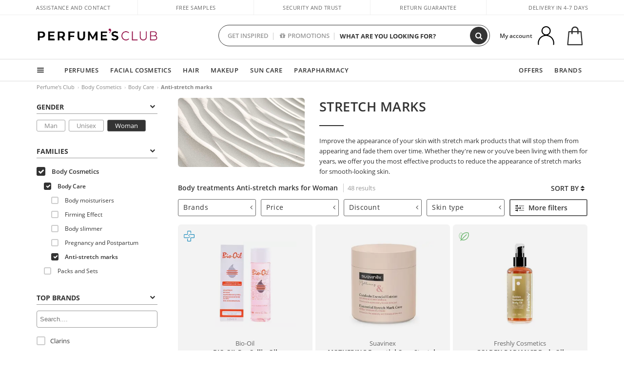

--- FILE ---
content_type: text/html; charset=utf-8
request_url: https://www.perfumesclub.se/en/body-cosmetics_body-care_anti-stretch-marks/woman/fs/
body_size: 98183
content:

<!DOCTYPE html>
<html lang="en">
<head prefix="og:http://ogp.me/ns#">
    <meta charset="utf-8" />
    <meta property="og:type" content="website" />
        <meta name="viewport" content="width=device-width, initial-scale=1.0" />
    <title>Body Treatments Anti-stretch marks Woman - Perfumes Club</title><meta property="og:title" content="Body Treatments Anti-stretch marks Woman - Perfumes Club" /><meta name="SeoId" content="GestorSEOV2-185965455" /><meta name="description" content="Take care of your body skin with Anti-stretch marks Woman body treatments at the best price in your online cosmetics store" /><meta property="og:description" content="Take care of your body skin with Anti-stretch marks Woman body treatments at the best price in your online cosmetics store" /><meta property='og:image' content='https://c.perfumesclub.com/social_se/facebook/logo-fcbk-se.png' /><meta property="og:url" content="https://www.perfumesclub.se" /><meta property='fb:app_id' content='224921765460248' />
    <script type="text/javascript">
        var variables = {
            CookieEstado: 'estadoV2',
            Mercado: 'se',
            Locale: 'sv-SE',
            Idioma: 'en',
            Dominio: '.perfumesclub.se',
            Subdominio: '',
            Moneda: 'SEK',
            Loggeado: 'False' === 'True',
            EsMovil: 'False' === 'True',
            EsAppWeb: 'False' === 'True',
            EsAndroid: 'False' === 'True',
            EsIOS: 'False' === 'True',
            AppWebVersion: 0,
            AsistenciaTelefonicaActiva: false,
            RecaptchaKey: '6LediUYUAAAAAJhEj4bM1DlRg8LbmxPA73qh1Q7L',
            EsBot: 'True' === 'True',
            EsTest: 'False' === 'True',
            FacebookPixelId: '817689695009275',
            TipoPagina: '',
            Ahora: '1769909197872.94',
            MarcaId: '',
            Oct8ne: {                
                ChatMarcaActivo: '' === 'true',
                ChatBotActivo: '' === 'true' || 'False' === 'True',
                LicenseLoreal: 'C91AA3A80A14D4A267514EE0C2A93AA7',
                LicenseSisley: 'F45519789982EC297ADF9C072272B550',
                LicenseGuerlain: 'DDA930EF9BC2DDB9E1151BF22AA8E9CF',
                LicenseChatBot: '80C09DCB5493E8647F70AD341E62FF8A',
                BaseUrl: '',
                Locale: '',
                ClienteOct8ne:  {
                    Id: '0',
                    MercadoId: '',
                    IdiomaId: '',
                    FechaAlta: '',
                    RecibirInfoTerceros: 'No',
                    FidNivel: '',
                    NombreCompleto: '',
                    Email: '',
                    FidMonedas: '',
                    FidPuntos: ''
                }
            },
            SwiperScriptCargado: false,
            CriteoActivo: 'False',
            EsInvitado: 'False' === 'True',
        };
        var dataLayer = [{'template':'Otras','device':'Desktop','userLogged':'0','RMKPagetype':'other','totalParaPixeles':0.0,'googleAdsConversionValue':0.0,'httpStatus':200,'infoLoreal':{'contieneLoreal':false},'pc_mercado':'se','pc_sessionStatus':'0','pc_statusUsr':'0','pc_retargetingProvider':'','PermiteCookiesAnaliticas':false,'PermiteCookiesMarketing':false,'GamaInactiva':false,'platform':'web','contentGroup1':'corporal mujer  | resultados','contentGroup3':'corporal','contentGroup4':'catálogo general'}, []];
        
        var impressions = {};
        
        var trackingMgrQueue = (function () {
            var arr = []; var pushEvent = null;
            arr.push = function () { Array.prototype.push.apply(this, arguments); if (pushEvent != null) pushEvent(); };
            arr.pushEvent = function (f) { pushEvent = f; };
            return arr;
        })();
        
    </script>

            <link rel="stylesheet" type="text/css" href="/Content/cssbundle-v2se?v=Hp8kzyT6DZ3SlilgR4iDHAF99qqtl6AtEEUOWQCyIUM1" />
        <script src="/bundles/scripts/?v=NzBPGFzYhYylkj3eCA0F688789zZKpH88YOgf7Vfg9E1"></script>

    <link rel="preconnect" href="https://c.perfumesclub.com" crossorigin>
    <link rel="dns-prefetch" href="https://fonts.gstatic.com">
    <link rel="dns-prefetch" href="https://i1.perfumesclub.com">
    <link rel="preload" href="/Content/Fonts/fontawesome-webfont.woff2" as="font" type="font/woff2" crossorigin>
    <link rel="icon" type="image/png" href="https://c.perfumesclub.com/images_web/favicon.png" />
    <link rel="icon" type="image/gif" href="https://c.perfumesclub.com/images_web/favicon.gif" />
    <link rel="icon" type="image/vnd.microsoft.icon" href="https://c.perfumesclub.com/images_web/favicon.ico" />
    <link rel="apple-touch-icon" sizes="120x120" href="https://c.perfumesclub.com/images_web/apple-touch-icon-120x120.png">
    <link rel="apple-touch-icon" sizes="152x152" href="https://c.perfumesclub.com/images_web/apple-touch-icon-152x152.png">
    <link rel="apple-touch-icon" sizes="167x167" href="https://c.perfumesclub.com/images_web/apple-touch-icon-167x167.png">
    <link rel="apple-touch-icon" sizes="180x180" href="https://c.perfumesclub.com/images_web/apple-touch-icon-180x180.png">
    <link rel="apple-touch-icon" href="https://c.perfumesclub.com/images_web/apple-touch-icon.png">

    
<link rel='alternate' hreflang='de-at' href="https://www.perfumesclub.at/de/korperkosmetik_korperpflege_anti-streifen/damen/fs/" /><link rel='alternate' hreflang='en-au' href="https://au.perfumesclub.com/en/body-cosmetics_body-care_anti-stretch-marks/woman/fs/" /><link rel='alternate' hreflang='fr-be' href="https://www.perfumesclub.be/fr/cosmetique-corps_soins-corps_anti-vergetures/femme/fs/" /><link rel='alternate' hreflang='en-ca' href="https://ca.perfumesclub.com/en/body-cosmetics_body-care_anti-stretch-marks/woman/fs/" /><link rel='alternate' hreflang='de-ch' href="https://www.perfumesclub.ch/de/korperkosmetik_korperpflege_anti-streifen/damen/fs/" /><link rel='alternate' hreflang='de-de' href="https://www.parfumsclub.de/de/korperkosmetik_korperpflege_anti-streifen/damen/fs/" /><link rel='alternate' hreflang='de' href="https://www.parfumsclub.de/de/korperkosmetik_korperpflege_anti-streifen/damen/fs/" /><link rel='alternate' hreflang='es-es' href="https://www.perfumesclub.com/es/cosmetica-corporal_tratamientos-corporales_antiestrias/mujer/fs/" /><link rel='alternate' hreflang='es' href="https://www.perfumesclub.com/es/cosmetica-corporal_tratamientos-corporales_antiestrias/mujer/fs/" /><link rel='alternate' hreflang='fr-fr' href="https://www.perfumesclub.fr/fr/cosmetique-corps_soins-corps_anti-vergetures/femme/fs/" /><link rel='alternate' hreflang='fr' href="https://www.perfumesclub.fr/fr/cosmetique-corps_soins-corps_anti-vergetures/femme/fs/" /><link rel='alternate' hreflang='it' href="https://www.perfumesclub.it/it/cosmetici-per-corpo_cura-del-corpo_anti-smagliature/donna/fs/" /><link rel='alternate' hreflang='ja' href="https://www.perfumesclub.jp/ja/body-cosmetics_body-care_anti-stretch-marks/woman/fs/" /><link rel='alternate' hreflang='lt' href="https://www.perfumesclub.lt/lt/kuno-kosmetika_kuno-prieziura_nuo-striju/moteris/fs/" /><link rel='alternate' hreflang='lv' href="https://www.perfumesclub.lv/lv/kermena-kosmetika_kermena-kopsana_pretstriju/sieviete/fs/" /><link rel='alternate' hreflang='es-mx' href="https://www.perfumesclub.com.mx/es/cosmetica-corporal_tratamientos-corporales_antiestrias/mujer/fs/" /><link rel='alternate' hreflang='nl' href="https://www.perfumesclub.nl/nl/lichaamskosmetiek_lichaamsverzorging_anti-striae/vrouw/fs/" /><link rel='alternate' hreflang='en-no' href="https://www.perfumesclub.no/en/body-cosmetics_body-care_anti-stretch-marks/woman/fs/" /><link rel='alternate' hreflang='en-nz' href="https://www.perfumesclub.co.nz/en/body-cosmetics_body-care_anti-stretch-marks/woman/fs/" /><link rel='alternate' hreflang='pl' href="https://www.perfumesclub.pl/pl/kosmetyki-organiczne_pielegnacja-ciaa_przeciw-rozstepom/kobieta/fs/" /><link rel='alternate' hreflang='pt' href="https://www.perfumesclub.pt/pt/cosmeticos-corporais_tratamentos-corporais_anti-estrias/mulher/fs/" /><link rel='alternate' hreflang='en-se' href="https://www.perfumesclub.se/en/body-cosmetics_body-care_anti-stretch-marks/woman/fs/" /><link rel='alternate' hreflang='sl' href="https://www.perfumesclub.si/sl/kozmetika-za-telo_nega-telesa_proti-strijam/zenska/fs/" /><link rel='alternate' hreflang='sk' href="https://www.perfumesclub.sk/sk/telova-kozmetika_starostlivost-o-telo_proti-striam/zena/fs/" /><link rel='alternate' hreflang='en-gb' href="https://www.perfumesclub.co.uk/en/body-cosmetics_body-care_anti-stretch-marks/woman/fs/" /><link rel='alternate' hreflang='en' href="https://www.perfumesclub.co.uk/en/body-cosmetics_body-care_anti-stretch-marks/woman/fs/" /><link rel='alternate' hreflang='en-us' href="https://www.perfumesclub.us/en/body-cosmetics_body-care_anti-stretch-marks/woman/fs/" />    
    
<link rel ="canonical" href="https://www.perfumesclub.se/en/body-cosmetics_body-care_anti-stretch-marks/woman/fs/" />
<meta name="condicionRobotsCanonical" content="GestorCanonicals - ReglaId: 623329291">
    <style type="text/css">
        a#btnToggleDescripcionExtendidaMovil {
            color: #df4987
        }

        @media only screen and (min-width: 1590px) {
            .container.latBanner {
                max-width: calc(100% + 30px);
                margin-left: -15px;
                margin-right: -15px
            }
        }

        @media only screen and (max-width: 767px) {
            #toTop {
                right: 4px;
            }
        }
    </style>

    <script type="text/javascript">
    $(document).ready(function () {
        $('[data-filter-value="Kérastase"]').hide();
    });
</script>

<style>
		body.es .productList .newToolTip.Ofertas, body.es #listPrices .help.nwhelp.nTextIcons.Ofertas, body.es .iconosN2022 .help.nwhelp.lastDesign.nTextIcons.Ofertas {background-color: transparent !important; border-color:transparent !important; color:transparent !important; text-indent: -9999px; background-image:url(https://c.perfumesclub.com/2026/tooltip/icon-10dto-sv.svg); background-repeat: no-repeat; background-size: 100% auto; background-position: center center; width:40px !important; height: 40px !important; top:60px !important}
		body.es #listPrices .help.nwhelp.nTextIcons.Ofertas {top:0 !important}
		body.es .iconosN2022 .help.nwhelp.lastDesign.nTextIcons.Ofertas {top:0px !important}
		body.es .iconosN2022 .help.nwhelp.lastDesign.nTextIcons.Ofertas:before {display:none !important}
	@media only screen and (min-width: 768px) {
		body.es #listPrices .help.nwhelp.nTextIcons.Ofertas {height: 20px !important; background-image:none !important}
		body.es #listPrices .help.nwhelp.nTextIcons.Ofertas:after {display: block; content: ''; position: absolute; top:-11px; left:0; width:40px; height: 40px; background-image:url(https://c.perfumesclub.com/2026/tooltip/icon-10dto-sv.svg); background-repeat: no-repeat; background-size: 100% auto; background-position: center center;}
	}
	@media only screen and (max-width: 767px) {
		body.es .productList .newToolTip.Ofertas {left:auto !important; right:0 !important; top:20.5% !important; transform: none !important}
		body.es .iconosN2022 .help.nwhelp.lastDesign.nTextIcons.Ofertas {position: absolute; top:50px !important; left:0 !important; right:0 !important}
		body.es .iconosN2022 .help.nwhelp.lastDesign.nTextIcons.Ofertas:after {display:none !important}
	}
</style>

<style>
		body.fr .productList .newToolTip.Ofertas, body.fr #listPrices .help.nwhelp.nTextIcons.Ofertas, body.fr .iconosN2022 .help.nwhelp.lastDesign.nTextIcons.Ofertas {background-color: transparent !important; border-color:transparent !important; color:transparent !important; text-indent: -9999px; background-image:url(https://c.perfumesclub.com/2026/tooltip/icon-10dto-sv.svg); background-repeat: no-repeat; background-size: 100% auto; background-position: center center; width:40px !important; height: 40px !important; top:60px !important}
		body.fr #listPrices .help.nwhelp.nTextIcons.Ofertas {top:0 !important}
		body.fr .iconosN2022 .help.nwhelp.lastDesign.nTextIcons.Ofertas {top:0px !important}
		body.fr .iconosN2022 .help.nwhelp.lastDesign.nTextIcons.Ofertas:before {display:none !important}
	@media only screen and (min-width: 768px) {
		body.fr #listPrices .help.nwhelp.nTextIcons.Ofertas {height: 20px !important; background-image:none !important}
		body.fr #listPrices .help.nwhelp.nTextIcons.Ofertas:after {display: block; content: ''; position: absolute; top:-11px; left:0; width:40px; height: 40px; background-image:url(https://c.perfumesclub.com/2026/tooltip/icon-10dto-sv.svg); background-repeat: no-repeat; background-size: 100% auto; background-position: center center;}
	}
	@media only screen and (max-width: 767px) {
		body.fr .productList .newToolTip.Ofertas {left:auto !important; right:0 !important; top:20.5% !important; transform: none !important}
		body.fr .iconosN2022 .help.nwhelp.lastDesign.nTextIcons.Ofertas {position: absolute; top:50px !important; left:0 !important; right:0 !important}
		body.fr .iconosN2022 .help.nwhelp.lastDesign.nTextIcons.Ofertas:after {display:none !important}
	}
</style>

<style>
		body.be .productList .newToolTip.Ofertas, body.be #listPrices .help.nwhelp.nTextIcons.Ofertas, body.be .iconosN2022 .help.nwhelp.lastDesign.nTextIcons.Ofertas {background-color: transparent !important; border-color:transparent !important; color:transparent !important; text-indent: -9999px; background-image:url(https://c.perfumesclub.com/2026/tooltip/icon-10dto-sv.svg); background-repeat: no-repeat; background-size: 100% auto; background-position: center center; width:40px !important; height: 40px !important; top:60px !important}
		body.be #listPrices .help.nwhelp.nTextIcons.Ofertas {top:0 !important}
		body.be .iconosN2022 .help.nwhelp.lastDesign.nTextIcons.Ofertas {top:0px !important}
		body.be .iconosN2022 .help.nwhelp.lastDesign.nTextIcons.Ofertas:before {display:none !important}
	@media only screen and (min-width: 768px) {
		body.be #listPrices .help.nwhelp.nTextIcons.Ofertas {height: 20px !important; background-image:none !important}
		body.be #listPrices .help.nwhelp.nTextIcons.Ofertas:after {display: block; content: ''; position: absolute; top:-11px; left:0; width:40px; height: 40px; background-image:url(https://c.perfumesclub.com/2026/tooltip/icon-10dto-sv.svg); background-repeat: no-repeat; background-size: 100% auto; background-position: center center;}
	}
	@media only screen and (max-width: 767px) {
		body.be .productList .newToolTip.Ofertas {left:auto !important; right:0 !important; top:20.5% !important; transform: none !important}
		body.be .iconosN2022 .help.nwhelp.lastDesign.nTextIcons.Ofertas {position: absolute; top:50px !important; left:0 !important; right:0 !important}
		body.be .iconosN2022 .help.nwhelp.lastDesign.nTextIcons.Ofertas:after {display:none !important}
	}
</style>

<style>
		body.pt .productList .newToolTip.Ofertas, body.pt #listPrices .help.nwhelp.nTextIcons.Ofertas, body.pt .iconosN2022 .help.nwhelp.lastDesign.nTextIcons.Ofertas {background-color: transparent !important; border-color:transparent !important; color:transparent !important; text-indent: -9999px; background-image:url(https://c.perfumesclub.com/2026/tooltip/icon-10dto-sv.svg); background-repeat: no-repeat; background-size: 100% auto; background-position: center center; width:40px !important; height: 40px !important; top:60px !important}
		body.pt #listPrices .help.nwhelp.nTextIcons.Ofertas {top:0 !important}
		body.pt .iconosN2022 .help.nwhelp.lastDesign.nTextIcons.Ofertas {top:0px !important}
		body.pt .iconosN2022 .help.nwhelp.lastDesign.nTextIcons.Ofertas:before {display:none !important}
	@media only screen and (min-width: 768px) {
		body.pt #listPrices .help.nwhelp.nTextIcons.Ofertas {height: 20px !important; background-image:none !important}
		body.pt #listPrices .help.nwhelp.nTextIcons.Ofertas:after {display: block; content: ''; position: absolute; top:-11px; left:0; width:40px; height: 40px; background-image:url(https://c.perfumesclub.com/2026/tooltip/icon-10dto-sv.svg); background-repeat: no-repeat; background-size: 100% auto; background-position: center center;}
	}
	@media only screen and (max-width: 767px) {
		body.pt .productList .newToolTip.Ofertas {left:auto !important; right:0 !important; top:20.5% !important; transform: none !important}
		body.pt .iconosN2022 .help.nwhelp.lastDesign.nTextIcons.Ofertas {position: absolute; top:50px !important; left:0 !important; right:0 !important}
		body.pt .iconosN2022 .help.nwhelp.lastDesign.nTextIcons.Ofertas:after {display:none !important}
	}
</style>

<style>
		body.de .productList .newToolTip.Ofertas, body.de #listPrices .help.nwhelp.nTextIcons.Ofertas, body.de .iconosN2022 .help.nwhelp.lastDesign.nTextIcons.Ofertas {background-color: transparent !important; border-color:transparent !important; color:transparent !important; text-indent: -9999px; background-image:url(https://c.perfumesclub.com/2026/tooltip/icon-10dto-sv.svg); background-repeat: no-repeat; background-size: 100% auto; background-position: center center; width:40px !important; height: 40px !important; top:60px !important}
		body.de #listPrices .help.nwhelp.nTextIcons.Ofertas {top:0 !important}
		body.de .iconosN2022 .help.nwhelp.lastDesign.nTextIcons.Ofertas {top:0px !important}
		body.de .iconosN2022 .help.nwhelp.lastDesign.nTextIcons.Ofertas:before {display:none !important}
	@media only screen and (min-width: 768px) {
		body.de #listPrices .help.nwhelp.nTextIcons.Ofertas {height: 20px !important; background-image:none !important}
		body.de #listPrices .help.nwhelp.nTextIcons.Ofertas:after {display: block; content: ''; position: absolute; top:-11px; left:0; width:40px; height: 40px; background-image:url(https://c.perfumesclub.com/2026/tooltip/icon-10dto-sv.svg); background-repeat: no-repeat; background-size: 100% auto; background-position: center center;}
	}
	@media only screen and (max-width: 767px) {
		body.de .productList .newToolTip.Ofertas {left:auto !important; right:0 !important; top:20.5% !important; transform: none !important}
		body.de .iconosN2022 .help.nwhelp.lastDesign.nTextIcons.Ofertas {position: absolute; top:50px !important; left:0 !important; right:0 !important}
		body.de .iconosN2022 .help.nwhelp.lastDesign.nTextIcons.Ofertas:after {display:none !important}
	}
</style>

<style>
		body.at .productList .newToolTip.Ofertas, body.at #listPrices .help.nwhelp.nTextIcons.Ofertas, body.at .iconosN2022 .help.nwhelp.lastDesign.nTextIcons.Ofertas {background-color: transparent !important; border-color:transparent !important; color:transparent !important; text-indent: -9999px; background-image:url(https://c.perfumesclub.com/2026/tooltip/icon-10dto-sv.svg); background-repeat: no-repeat; background-size: 100% auto; background-position: center center; width:40px !important; height: 40px !important; top:60px !important}
		body.at #listPrices .help.nwhelp.nTextIcons.Ofertas {top:0 !important}
		body.at .iconosN2022 .help.nwhelp.lastDesign.nTextIcons.Ofertas {top:0px !important}
		body.at .iconosN2022 .help.nwhelp.lastDesign.nTextIcons.Ofertas:before {display:none !important}
	@media only screen and (min-width: 768px) {
		body.at #listPrices .help.nwhelp.nTextIcons.Ofertas {height: 20px !important; background-image:none !important}
		body.at #listPrices .help.nwhelp.nTextIcons.Ofertas:after {display: block; content: ''; position: absolute; top:-11px; left:0; width:40px; height: 40px; background-image:url(https://c.perfumesclub.com/2026/tooltip/icon-10dto-sv.svg); background-repeat: no-repeat; background-size: 100% auto; background-position: center center;}
	}
	@media only screen and (max-width: 767px) {
		body.at .productList .newToolTip.Ofertas {left:auto !important; right:0 !important; top:20.5% !important; transform: none !important}
		body.at .iconosN2022 .help.nwhelp.lastDesign.nTextIcons.Ofertas {position: absolute; top:50px !important; left:0 !important; right:0 !important}
		body.at .iconosN2022 .help.nwhelp.lastDesign.nTextIcons.Ofertas:after {display:none !important}
	}
</style>

<style>
		body.uk .productList .newToolTip.Ofertas, body.uk #listPrices .help.nwhelp.nTextIcons.Ofertas, body.uk .iconosN2022 .help.nwhelp.lastDesign.nTextIcons.Ofertas {background-color: transparent !important; border-color:transparent !important; color:transparent !important; text-indent: -9999px; background-image:url(https://c.perfumesclub.com/2026/tooltip/icon-10dto-sv.svg); background-repeat: no-repeat; background-size: 100% auto; background-position: center center; width:40px !important; height: 40px !important; top:60px !important}
		body.uk #listPrices .help.nwhelp.nTextIcons.Ofertas {top:0 !important}
		body.uk .iconosN2022 .help.nwhelp.lastDesign.nTextIcons.Ofertas {top:0px !important}
		body.uk .iconosN2022 .help.nwhelp.lastDesign.nTextIcons.Ofertas:before {display:none !important}
	@media only screen and (min-width: 768px) {
		body.uk #listPrices .help.nwhelp.nTextIcons.Ofertas {height: 20px !important; background-image:none !important}
		body.uk #listPrices .help.nwhelp.nTextIcons.Ofertas:after {display: block; content: ''; position: absolute; top:-11px; left:0; width:40px; height: 40px; background-image:url(https://c.perfumesclub.com/2026/tooltip/icon-10dto-sv.svg); background-repeat: no-repeat; background-size: 100% auto; background-position: center center;}
	}
	@media only screen and (max-width: 767px) {
		body.uk .productList .newToolTip.Ofertas {left:auto !important; right:0 !important; top:20.5% !important; transform: none !important}
		body.uk .iconosN2022 .help.nwhelp.lastDesign.nTextIcons.Ofertas {position: absolute; top:50px !important; left:0 !important; right:0 !important}
		body.uk .iconosN2022 .help.nwhelp.lastDesign.nTextIcons.Ofertas:after {display:none !important}
	}
</style>

<style>
		body.nl .productList .newToolTip.Ofertas, body.nl #listPrices .help.nwhelp.nTextIcons.Ofertas, body.nl .iconosN2022 .help.nwhelp.lastDesign.nTextIcons.Ofertas {background-color: transparent !important; border-color:transparent !important; color:transparent !important; text-indent: -9999px; background-image:url(https://c.perfumesclub.com/2026/tooltip/icon-10dto-sv.svg); background-repeat: no-repeat; background-size: 100% auto; background-position: center center; width:40px !important; height: 40px !important; top:60px !important}
		body.nl #listPrices .help.nwhelp.nTextIcons.Ofertas {top:0 !important}
		body.nl .iconosN2022 .help.nwhelp.lastDesign.nTextIcons.Ofertas {top:0px !important}
		body.nl .iconosN2022 .help.nwhelp.lastDesign.nTextIcons.Ofertas:before {display:none !important}
	@media only screen and (min-width: 768px) {
		body.nl #listPrices .help.nwhelp.nTextIcons.Ofertas {height: 20px !important; background-image:none !important}
		body.nl #listPrices .help.nwhelp.nTextIcons.Ofertas:after {display: block; content: ''; position: absolute; top:-11px; left:0; width:40px; height: 40px; background-image:url(https://c.perfumesclub.com/2026/tooltip/icon-10dto-sv.svg); background-repeat: no-repeat; background-size: 100% auto; background-position: center center;}
	}
	@media only screen and (max-width: 767px) {
		body.nl .productList .newToolTip.Ofertas {left:auto !important; right:0 !important; top:20.5% !important; transform: none !important}
		body.nl .iconosN2022 .help.nwhelp.lastDesign.nTextIcons.Ofertas {position: absolute; top:50px !important; left:0 !important; right:0 !important}
		body.nl .iconosN2022 .help.nwhelp.lastDesign.nTextIcons.Ofertas:after {display:none !important}
	}
</style>

<style>
		body.it .productList .newToolTip.Ofertas, body.it #listPrices .help.nwhelp.nTextIcons.Ofertas, body.it .iconosN2022 .help.nwhelp.lastDesign.nTextIcons.Ofertas {background-color: transparent !important; border-color:transparent !important; color:transparent !important; text-indent: -9999px; background-image:url(https://c.perfumesclub.com/2026/tooltip/icon-10dto-sv.svg); background-repeat: no-repeat; background-size: 100% auto; background-position: center center; width:40px !important; height: 40px !important; top:60px !important}
		body.it #listPrices .help.nwhelp.nTextIcons.Ofertas {top:0 !important}
		body.it .iconosN2022 .help.nwhelp.lastDesign.nTextIcons.Ofertas {top:0px !important}
		body.it .iconosN2022 .help.nwhelp.lastDesign.nTextIcons.Ofertas:before {display:none !important}
	@media only screen and (min-width: 768px) {
		body.it #listPrices .help.nwhelp.nTextIcons.Ofertas {height: 20px !important; background-image:none !important}
		body.it #listPrices .help.nwhelp.nTextIcons.Ofertas:after {display: block; content: ''; position: absolute; top:-11px; left:0; width:40px; height: 40px; background-image:url(https://c.perfumesclub.com/2026/tooltip/icon-10dto-sv.svg); background-repeat: no-repeat; background-size: 100% auto; background-position: center center;}
	}
	@media only screen and (max-width: 767px) {
		body.it .productList .newToolTip.Ofertas {left:auto !important; right:0 !important; top:20.5% !important; transform: none !important}
		body.it .iconosN2022 .help.nwhelp.lastDesign.nTextIcons.Ofertas {position: absolute; top:50px !important; left:0 !important; right:0 !important}
		body.it .iconosN2022 .help.nwhelp.lastDesign.nTextIcons.Ofertas:after {display:none !important}
	}
</style>




<style>



/*En Perfil.css*/
@media only screen and (min-width: 768px) {
	#cuentaContainer .productList.gamas a.newStyle {z-index:5; mix-blend-mode: multiply; padding: 0 12px}
	#listadoArticulos.hacte .productList.gamas {height: 350px !important}
	#listadoArticulos.hacte .productList.gamas:hover {-webkit-box-shadow: none;-moz-box-shadow: none;box-shadow: none;}
	#DinamicoPerfil .newOrderList {margin-bottom: 12px}
}


@media only screen and (max-width: 767px) {
.productListSimple.patrocinado::after {top:0 !important}
	/*Esto es necesario para evitar saltos???*/
	body {width: 100%; max-width: 100%; overflow-x: hidden}
}
	
	

.container.mar-t-3x.bLBlock{display:none;} /*Ocultar Título mosaico pdps*/
.container-title-flowbox{display:none;} /*Comentar cuando haya mosaico de marca*/
#divPromotedBanners {padding-bottom:30px}
	
	@media only screen and (min-width: 1192px) and (max-width: 1399px) {
		.photo img.miniZoom {width:60px}
}
	
	
	body .productList .newToolTip.OfertaEspecial, body .help.nwhelp.nTextIcons.OfertaEspecial, body .productListSimple.pintadoRelacionados .help.OfertaEspecial, body .productListSimple .newToolTip.OfertaEspecial, body .iconosN2022 .help.nwhelp.lastDesign.nTextIcons.OfertaEspecial {border-color:#333 !important; background-color: #333 !important; color:#fff !important}
	

body.esApp .tooltip > .tooltip-inner a.ttAFidelizacion, body.esApp a.ttAFidelizacion, body.esApp .ttAFidelizacion {display:none !important; height:0; opacity:0}
	
body.us #RegistroFooter, body.us a.buyProduct, body.us .contPlusLess, body.us .contButtons, body.us #miniCarrito, body.us .packsNDbut, body.us .buyMini, body.us #buyScrollButton {display:none !important; opacity: 0 !important; height: 0 !important; width: 0 !important}

	
@media only screen and (min-width: 768px) {
    #FiltroForm .arrow-custom-l.swiper-button-prev:hover, #FiltroForm .arrow-custom-r.swiper-button-next:hover {
        background-color: #ffffff70;filter:none!important
    }
}
	
	@media only screen and (min-width: 992px) and (max-width: 1191px) {
		body.nl #divHeader .nav > .mainLink.dontMissThis {display: none !important}
	}

	
	
/*parche logo CH - borrar en subida de web*/
body.ch:not(.fixedSearch).darkBackground #logo{background-image: url(https://c.perfumesclub.com/nw/logo_perfumesclub_hal_2024.png);}	

	


/*Icono buscador tablet*/
@supports (-webkit-touch-callout: none) {
	@media only screen and (min-width: 768px) and (max-width: 1091px) {
		#searchForm button .fa {right: 8px}
		#searchForm.large button .fa {right: auto}
	}
}


body:not(.esApp).darkBackground #newSearch, body:not(.esApp).normalBackground #newSearch {display: none}

	
	/*Rebajas*/
	.maxX .nMOfertas.nMRebajas, body .mm-listview li.specialLMobile .linkBF2022.nMRebajas {background-color: transparent !important;}

	
	 body .maxX .nMOfertas.nMRebajas, body .mm-listview li.specialLMobile .linkBF2022.nMRebajas {
            font-weight: 800 !important;
            background: linear-gradient(
                120deg,
                #cef0c5, #fea2f1, #ff7547, #8aade6, #acddcb
            );
            background-size: 200% 100%;
            -webkit-background-clip: text;
            -webkit-text-fill-color: transparent;
            background-clip: text;
            animation: rainbow 8s linear infinite;
        }

        @keyframes rainbow {
            0% {background-position: 0% 50%;}
            100% {background-position: 200% 50%;}
        }
	@media only screen and (max-width: 767px) {
		body .mm-listview li.specialLMobile .linkBF2022.nMRebajas {letter-spacing: 0.5px}
	}
	

	
	@media only screen and (max-width: 1091px) {
		.maxX .nMOfertas.nMRebajas:after {display: none !important}
	}
	@media only screen and (max-width: 1399px) {
		body.de .maxX .nMOfertas.nMRebajas:after, body.at .maxX .nMOfertas.nMRebajas:after {display: none !important}
	}


	
body.familia2-94100 a:first-of-type.selectFamModi, body.familia2-94400 a:nth-of-type(3n-1).selectFamModi, body.familia2-94200 a:nth-of-type(3n).selectFamModi, body.familia2-94300 a:nth-of-type(4n).selectFamModi, a.selectFamModi.selected, a:hover.selectFamModi, .promoList a.filtrar.selected {opacity:1}


@media only screen and (min-width: 768px) and (max-width: 1191px) {

/*Eliminar con nuevo menú*/

	.position-static .mainLink.nav-right.specialMainLink {display:none !important}
}

body .productList .newToolTip.OfertaEspecial, body .help.nwhelp.nTextIcons.OfertaEspecial, body .productListSimple.pintadoRelacionados .help.OfertaEspecial, body .productListSimple .newToolTip.OfertaEspecial, body .iconosN2022 .help.nwhelp.lastDesign.nTextIcons.OfertaEspecial {border-color:#782450 !important; background-color:#782450 !important; color:#fff !important}

body .productList .newToolTip.Promo1, body .help.nwhelp.nTextIcons.Promo1, body .productListSimple.pintadoRelacionados .help.Promo1, body .productListSimple .newToolTip.Promo1, body .iconosN2022 .help.nwhelp.lastDesign.nTextIcons.Promo1{border-color:#782450 !important; background-color:#782450 !important; color:#fff !important}
	
body .productList .newToolTip.Promo2, body .help.nwhelp.nTextIcons.Promo2, body .productListSimple.pintadoRelacionados .help.Promo2, body .productListSimple .newToolTip.Promo2, body .iconosN2022 .help.nwhelp.lastDesign.nTextIcons.Promo2{border-color:#782450 !important; background-color:#782450 !important; color:#fff !important}
	
	
</style>


    

    
    <script type="text/javascript">
        function gtag() { dataLayer.push(arguments); }
        
        gtag('consent', 'default', {
            'ad_storage': 'denied',
            'ad_user_data': 'denied',
            'ad_personalization': 'denied',
            'analytics_storage': 'denied'
        });
        function GTMConsentUpdate(consentMarketing, consentAnalytics) {
            gtag('consent', 'update', {
                'ad_storage': consentMarketing,
                'ad_user_data': consentMarketing,
                'ad_personalization': consentMarketing,
                'analytics_storage': consentAnalytics
            });
        }

        var cookieMarketing = GetCookieMultiValue("PreferenciasCookies", "PermiteMarketing");
        var cookieAnalytics = GetCookieMultiValue("PreferenciasCookies", "PermiteAnaliticas");
        var permisoMarketing = ''; var permisoAnalytics = '';
        if (cookieMarketing !== "") {
            if (cookieMarketing === "true") permisoMarketing = "granted";
            else permisoMarketing = "denied";
        }
        if (cookieAnalytics !== "") {
            if (cookieAnalytics === "true") permisoAnalytics = "granted";
            else permisoAnalytics = "denied";
        }
        
        if (permisoMarketing != "" && permisoAnalytics != "")
            GTMConsentUpdate(permisoMarketing, permisoAnalytics);

        var consent = '';
        if (cookieAnalytics === "true") {
            consent = "stats";
        }
        if (cookieMarketing === "true") {
            if (consent != "") consent += ",marketing";
            else consent = "marketing";
        }
        dataLayer.push({
            'event': "cookie_consent",
            'info_consent': consent
        });

        //window.addEventListener("AsyncScriptCargado", function (event) {
        //    switch (event.detail.Nombre) {
        //        case "TuNombreDeScript": break;
        //        default: console.warn(`Script desconocido cargado: ${event.detail.Nombre}`); break;
        //    }
        //});
    </script>

    

</head>

<body class="se familia-93000 familia2-93100 familia3-93105">
    

        




<div id="divHeader" class="cbp-af-header">
    <div class="headerShrink">
        <div class="container font-11">
            <div class="row newTopLine">
                <div class="col-md">
                    
                    <a href="/en/supportcentre/" class="hack">
                        Assistance and Contact
                    </a>
                </div>
                

                

                <div class="col-md text-center"><span>Free samples</span></div>
                

                <div class="col-md text-center"><span>Security and trust</span></div>
                
                

                <div class="col-md text-center d-md-none d-lg-block">
                    <span><a href="/en/supportcentre/?p=200128460" class="hack ofuscado pad-0x">Return guarantee</a></span>
                </div>
                <div class="col-md text-right">
                    <span><em class="onlyUK">Delivery in 8-10 days</em><em class="onlyEU">Delivery in 5-9 days</em><em class="onlyUS d-none">Delivery in 6-15 days</em><em class="onlyCA d-none">Delivery in 7-10 days</em><em class="onlyAU d-none">Delivery in 9-11 days</em><em class="onlyNZ d-none">Delivery in 12-14 days</em><em class="onlyNO d-none">Delivery in 8-10 days</em><em class="onlySE">Delivery in 4-7 days</em></span>
                    
                    
                </div>
            </div>
        </div>
    </div>
    <div class="container back-white">
        <div class="row pad-t-05x pad-b-05x headerLogoContainer">
            <div class="col-md-4 col-lg-3" id="divLogo">
                <a id="logo" href="https://www.perfumesclub.se/">
                    <img src="https://c.perfumesclub.com/nw/logo_perfumesclub.png" alt="Beauty Products: Perfumes, Cosmetics, Hair Salon, Makeup, Sunglasses" width="297" height="73">
                    
                </a>
            </div>
            <div class="col-lg-2 hidden-md-down text-right">
                <div class="bannerTop">
                    

                    
                    

                    
                    
                    
                </div>
            </div>
            <div class="col-md-6 col-lg-4 col-xl-4 searchAndtel" id="newSearchES">

                
                
                <form id="searchForm">
                    <label for="buscar" class="sr-only">Search</label>
                    <input id="buscar" type="text" placeholder="WHAT ARE YOU LOOKING FOR?" name="buscar" value="" autocomplete="off">
                    <input id="origenBusqueda" name="Origen" type="hidden" value="default" />
                    
                    
                    <button id="buscarSubmit" type="submit" aria-label="Search"><i class="fa fa-search" aria-hidden="true"></i></button>
                </form>


                <div class="bSearchH" id="bSearchH"></div>
<div id="inspiracion" class="inspiracion"> <span onClick="location.href='/en/perfumesclub-services/'">GET INSPIRED</span>
  <div id="inspiracionOpen" class="inspiracionOpen" style="display:none">
    <div class="contentAll">
      <div class="contentAllInspPrin">
        <div class="row">
          <div class="col-3"> <a href="/en/gifts-for-her/e/" class="GTMEventGA" data-eventcat="buscador-inspirate" data-eventact="regalos-para-ella"> <img src="https://c.perfumesclub.com/nw/tarjetas/regalosparaella-222x260.jpg" alt="Gifts for HER" >
              Gifts for<br><strong>HER</strong></a></div>
          <div class="col-3"> <a href="/en/bargains/e/" class="GTMEventGA" data-eventcat="buscador-inspirate" data-eventact="outlet"> <img src="https://c.perfumesclub.com/nw/tarjetas/outlet-222x260-2025.jpg" alt="Outlet">
              Best prices<br><strong>OUTLET</strong></a></div>
          <div class="col-3"> <a href="/en/offers/e/" class="GTMEventGA" data-eventcat="buscador-inspirate" data-eventact="ofertas"> <img src="https://c.perfumesclub.com/nw/tarjetas/ofertas-222x260.jpg" alt="Special OFFERS">
              Special<br><strong>OFFERS</strong></a></div>
          <div class="col-3"> <a href="/en/gifts-for-him/e/" class="GTMEventGA" data-eventcat="buscador-inspirate" data-eventact="regalos-para-el"> <img src="https://c.perfumesclub.com/nw/tarjetas/tarjeta-regalosparael-222x260.jpg.jpg" alt="Gifts for HIM">
              Gifts for<br><strong>HIM</strong></a></div>
        </div>
      </div>
      <div class="contentAllInspSec">
        <div class="mar-b-1x font-w-600 op-06">And also...</div>
           <a href="/en/man/home/" class="GTMEventGA" data-eventcat="buscador-inspirate" data-eventact="hombre">All for men</a>
           <a href="/en/trip/home/" class="GTMEventGA" data-eventcat="buscador-inspirate" data-eventact="tallas-viaje">Travel sized</a>
           <a href="/en/k-beauty/home/" class="GTMEventGA" data-eventcat="buscador-inspirate" data-eventact="cosmetica-coreana">K-Beauty</a>
            <a href="/en/supplements/home/" class="GTMEventGA" data-eventcat="buscador-inspirate" data-eventact="vitaminas">Vitamins & Supplements</a>
              <a href="/en/moms-babies/home/" class="GTMEventGA" data-eventcat="buscador-inspirate" data-eventact="mamas">Moms and babies</a>
            <a href="/en/erotica/home/" class="GTMEventGA" data-eventcat="buscador-inspirate" data-eventact="erotica">Erotic Universe</a>
           <a href="/en/organic/t/" class="GTMEventGA" data-eventcat="buscador-inspirate" data-eventact="green-beauty">Green Beauty</a>
          <a href="/en/eyewear/f/" class="GTMEventGA" data-eventcat="buscador-inspirate" data-eventact="gafas-de-sol">Eyewear</a>
          <!--<a href="/en/sun-care/f/" class="GTMEventGA" data-eventcat="buscador-inspirate" data-eventact="solares">Sun Care</a>-->
          <a href="/en/promo9/e/" class="GTMEventGA" data-eventcat="buscador-inspirate" data-eventact="virales">Viral products</a>
          <a href="/en/vegan/t/" class="GTMEventGA" data-eventcat="buscador-inspirate" data-eventact="green-beauty-vegano">Vegan products</a>
          <a href="/en/gifts-for-her/e/" class="GTMEventGA" data-eventcat="buscador-inspirate" data-eventact="regalos-ella">Gifts for HER</a>
          <a href="/en/gifts-for-him/e/" class="GTMEventGA" data-eventcat="buscador-inspirate" data-eventact="regalos-el">Gifts for HIM</a>
        </div>
    </div>
  </div>
</div>
<div id="promosearch" class="promosearch">
		<span onClick="location.href='/en/offers_bargains_ofertaespecial/e/'"><i class="fa fa-gift" aria-hidden="true" style="margin-right: 5px"></i>PROMOTIONS</span>
		<div id="promosearchOpen" class="promosearchOpen" style="display:none">
			<div class="contentAll">
				<div class="contentAllInspPrin imgFullCircle">
					<div class="row">
						<div class="col-4">
							<a href="/en/packs/" class="GTMEventGA" data-eventcat="buscador-promociones" data-eventact="packs-descuento">
								<div style="background-color: #cdcfa7"><img src="https://c.perfumesclub.com/nw/promo-search-3.png" alt="Discount Packs" /></div>
								Discount<br /><strong>PACKS</strong>
							</a>
						</div>
						<div class="col-4">
							<a href="/en/gifts/" class="GTMEventGA" data-eventcat="buscador-promociones" data-eventact="regalos-por-compra">
								<div style="background-color: #a6d0cc"><img src="https://c.perfumesclub.com/nw/promo-search-4.png" alt="Gifts with purchases" /></div>
								Gifts with<br /><strong>PURCHASES</strong>
							</a>
						</div>
						<div class="col-4">
							<a href="/en/offers/e/" class="GTMEventGA" data-eventcat="buscador-promociones" data-eventact="promocion-semanal">
								<div style="background-color: #d0a6aa"><img src="https://c.perfumesclub.com/nw/promo-search-2.png" alt="Weekly promotion" /></div>
								Weekly<br /><strong>PROMOTION</strong>
							</a>
						</div>
					</div>
				</div>
			</div>
		</div>
	</div>
<script type="text/javascript">
	var inspiracionOpenTimeout, promosearchOpenTimeout;
	$("#inspiracion").hover(
		function () {
			setTimeout(function () { $('#newSearchES').addClass('deactive'); }, 100);
			inspiracionOpenTimeout = setTimeout(function () { $('#inspiracionOpen').fadeIn(); }, 100);
			$('.cortina').addClass('mostrar');
			$("#promosearchOpen").hide();
		},
		function () {
			clearTimeout(inspiracionOpenTimeout);
			$("#inspiracionOpen").hide();
			setTimeout(function () { $('#newSearchES').removeClass('deactive'); }, 100);
			$('.cortina').removeClass('mostrar');
		}
	);
	$("#promosearch").hover(
		function () {
			setTimeout(function () { $('#newSearchES').addClass('deactive'); }, 100);
			promosearchOpenTimeout = setTimeout(function () { $('#promosearchOpen').fadeIn(); }, 100);
			$('.cortina').addClass('mostrar');
			$("#inspiracionOpen").hide();
		},
		function () {
			clearTimeout(promosearchOpenTimeout);
			$("#promosearchOpen").hide();
			setTimeout(function () { $('#newSearchES').removeClass('deactive'); }, 100);
			$('.cortina').removeClass('mostrar');
		}
	);
	$("#searchForm input").hover(
		function () {
			setTimeout(function () { $('#newSearchES').addClass('deactive'); }, 100);
			$('.cortina').addClass('mostrar');
			$("#inspiracionOpen").hide();
			$("#promosearchOpen").hide();
		},
		function () {
			setTimeout(function () { $('#newSearchES').removeClass('deactive'); }, 100);
			$('.cortina').removeClass('mostrar');
		}
	);
</script>
                


            </div>
            <div class="col-md-2 col-lg-3 col-xl-3 mar-t-05x nSB">

                
                <div id="dropdownEffect"></div>

                
                <div id="miniCarrito">
                    <div id="basketTop" class="text-center">
                        <a data-href="/en/shoppingcart/review/" class="ofuscado">
                            <img src="https://c.perfumesclub.com/nw/menudrop/basket-.svg" class="s-bag newBasket" width="40" height="48" alt="My cart">
                        </a>
                        
                    </div>
                </div>

                
                <div id="personalInfo">
                    <div class="topProfile">
                            <span class="myAccount">My account</span>
                        <a href="/en/account/perfilinicio/?destino=menuLCuenta">
                            <img id="topProfileFoto" src="https://c.perfumesclub.com/nw/menudrop/face-.svg" loading="lazy" width="44" height="44" alt="perfil-profile" />
                        <div class="loginRec" id="loginRec">
                            Login / Registration
                            <div class="triangleDD"></div>
                        </div>
                        </a>
                    </div>
                    <div id="infoOpen" style="display:none">
                        <div class="triangleDD"></div>
                        <div id="infoOpenContainer">
                            <div id="infoLogin" class="row">
                                <div class="col-3 align-self-center"><img src="https://c.perfumesclub.com/nw/menudrop/face-.svg" loading="lazy" alt="perfil-profile" /></div>
                                <div class="col-9 align-self-center">
                                    <div class="line-h-1-25 d-inline-block toMove1">
                                        <div class="font-w-600 text-uppercase font-13">Hi</div>
                                        <div class="font-12 op-06 pad-R-6">Enter and discover a world of beauty</div>
                                    </div>
                                </div>
                            </div>
                            <div id="infoLoginButtons">
                                <a id="btnLogin" href="/en/account/login/" class="GTMMenuDesplegable">Log in</a>
                                <a id="btnRegistrarse" href="/en/account/login/?reg=1" class="GTMMenuDesplegable">Register</a>
                            </div>
                            <a href="/en/account/perfilinicio/?destino=menuLCuenta" class="GTMMenuDesplegable">
                                <div id="infoLogged" style="display:none" class="row">
                                    <div class="col-3 align-self-center"><img id="infoFoto" src="https://c.perfumesclub.com/nw/menudrop/face-.svg" loading="lazy" alt="perfil-profile" /></div>
                                    <div class="col-9 align-self-center">
                                        <div class="line-h-1-25 d-inline-block toMove1">
                                            <div class="font-w-600 text-uppercase font-13 pad-R-6">Hi, <span id="infoNombre"></span></div>
                                        </div>
                                    </div>
                                </div>
                            </a>
                            <div id="infoMainB">
                                <a href="/en/account/perfilinicio/?destino=menuLPedidos" class="GTMMenuDesplegable">
                                    <img src="https://c.perfumesclub.com/nw/menudrop/pedidos.svg" loading="lazy" alt="My orders" />
                                    <div class="line-h-1-25">
                                        <div class="font-w-600 text-uppercase font-13 GTMMenuDesplegableText">My orders</div>
                                        <div class="font-12 op-075">All your orders for inquiries</div>
                                    </div>
                                </a>
                                <a href="/en/account/perfilinicio/?destino=menuLCuenta" class="GTMMenuDesplegable">
                                    <img src="https://c.perfumesclub.com/nw/menudrop/cuenta.svg" loading="lazy" alt="My account" />
                                    <div class="line-h-1-25">
                                        <div class="font-w-600 text-uppercase font-13 GTMMenuDesplegableText">My account</div>
                                        <div class="font-12 op-075">Personal data, addresses, payments</div>
                                    </div>
                                </a>

                                <a href="/en/account/perfilinicio/?destino=menuLRepetirCompra" class="GTMMenuDesplegable">
                                    <img src="https://c.perfumesclub.com/nw/menudrop/loquiero.svg" loading="lazy" alt="I want it again" />
                                    <div class="line-h-1-25">
                                        <div class="font-w-600 text-uppercase font-13 GTMMenuDesplegableText">I want it again</div>
                                        <div class="font-12 op-075">Buy again with 1 click</div>
                                    </div>
                                </a>
                                    <a href="/en/account/perfilinicio/?destino=menuLFav" class="GTMMenuDesplegable">
                                        <img src="https://c.perfumesclub.com/nw/menudrop/wishlist.svg" loading="lazy" alt="My wishlists" />
                                        <div class="line-h-1-25">
                                            <div class="font-w-600 text-uppercase font-13 GTMMenuDesplegableText">My wishlists</div>
                                            <div class="font-12 op-075">All your wishlists</div>
                                        </div>
                                    </a>
                                <a href="/en/account/perfilinicio/?destino=menuLBonos" class="GTMMenuDesplegable bonosToHide">
                                    <img src="https://c.perfumesclub.com/nw/menudrop/bonos-.svg" loading="lazy" alt="Discount vouchers" />
                                    <div class="line-h-1-25">
                                        <div class="font-w-600 text-uppercase font-13 GTMMenuDesplegableText">Discount vouchers</div>
                                        <div class="font-12 op-075">Your discount vouchers available</div>
                                    </div>
                                </a>
                            </div>
                            <div id="infosecB">
                                <a id="perfilBellezaLink" href="/en/account/perfilinicio/?destino=btnPerfilBelleza" class="GTMMenuDesplegable">
                                    <img src="https://c.perfumesclub.com/nw/menudrop/perfil.svg" loading="lazy" alt="Beauty Profile" />
                                    <div class="line-h-1-25">
                                        <div class="font-w-600 text-uppercase font-13 GTMMenuDesplegableText">Beauty Profile</div>
                                        <div class="font-12 op-075">Customize preferences and needs</div>
                                    </div>
                                    <div class="completeProfile" data-toggle="tooltip" data-placement="top" title="Complete your beauty profile!"><i class="fa fa-info" aria-hidden="true"></i></div>
                                </a>
                                
                                
                            </div>
                            <div class="infoDisconect" style="display:none">
                                <a href="/en/account/disconnect/" class="menDisconnet GTMMenuDesplegable">Logout <i class="fa fa-sign-out" aria-hidden="true"></i></a>
                            </div>
                        </div>
                    </div>
                </div>
                

                
                

                

            </div>
        </div>
    </div>

    <div class="container-fluid">
        <div class="row flex-column-reverse">
            
            <div class="new-menu-level-1 col-12">
                <div class="container position-static">
                    <div class="row position-static">
                        <div class="nav col-12 ">
                            <div class="mainLink comprar">
                                
                                <div class="cortina"></div>
                                <nav class="navbar navbar-expand-md pad-0x">
                                    <div class="navbar-collapse" id="newMenu">
                                        <div class="navbar-nav">
                                            <div class="nav-item dropdown">
                                                <a class="nav-link dropdown-toggle" id="navbarDropdownMenuLink" data-toggle="dropdown" aria-haspopup="true" aria-expanded="false"><div class="hambur"></div></a>
                                                <ul class="dropdown-menu linkList level1 row" aria-labelledby="navbarDropdownMenuLink">
                                                    
                                                            <li class="dropdown-submenu">

            <a  class="mLink mainLinkEffect GTMMainMenu dropdown-item dropdown-toggle con-h mob-font-w-700 m-open">Beauty</a>


<ul class="dropdown-menu linkList level2 columnas-1 ">
            <li>

            <a data-href="/en/perfume/f/"  class="mLink mainLinkEffect GTMMainMenu dropdown-item  ofuscado">Perfumes</a>

            </li>
            <li class="dropdown-submenu">

            <a data-href="/en/facial-cosmetics/f/"  class="mLink mainLinkEffect GTMMainMenu dropdown-item dropdown-toggle con-h  ofuscado">Facial Cosmetics</a>

                <ul class="dropdown-menu linkList level3 columnas-3  cat-92000">
                            <li>

            <a data-href="/en/facial-cosmetics/f/"  class="mLink mainLinkEffect GTMMainMenu dropdown-item font-w-700 ofuscado">View All: Facial Cosmetics</a>

                            </li>
                            <li>

            <a data-href="/en/facial-cosmetics_make-up-removers/f/"  class="mLink mainLinkEffect GTMMainMenu dropdown-item font-w-700 h-92100 ofuscado">Make-up Removers</a>

                            </li>
                            <li>

            <a href="/en/facial-cosmetics_make-up-removers_make-up-removers-eyes-and-lips/f/"  class="mLink mainLinkEffect GTMMainMenu dropdown-item h-92100">Eye and lip makeup removers</a>

                            </li>
                            <li>

            <a href="/en/facial-cosmetics_make-up-removers_make-up-removers-for-face/f/"  class="mLink mainLinkEffect GTMMainMenu dropdown-item h-92100">Face makeup removers</a>

                            </li>
                            <li>

            <a href="/en/facial-cosmetics_cleansers/f/"  class="mLink mainLinkEffect GTMMainMenu dropdown-item font-w-700 h-92200">Cleansers</a>

                            </li>
                            <li>

            <a href="/en/facial-cosmetics_cleansers_cleansing-milks/f/"  class="mLink mainLinkEffect GTMMainMenu dropdown-item h-92200">Cleansing milks</a>

                            </li>
                            <li>

            <a href="/en/facial-cosmetics_cleansers_discs/f/"  class="mLink mainLinkEffect GTMMainMenu dropdown-item h-92200">Discs</a>

                            </li>
                            <li>

            <a href="/en/facial-cosmetics_cleansers_gels-and-soaps/f/"  class="mLink mainLinkEffect GTMMainMenu dropdown-item h-92200">Gels and Soaps</a>

                            </li>
                            <li>

            <a href="/en/facial-cosmetics_cleansers_micellar-water/f/"  class="mLink mainLinkEffect GTMMainMenu dropdown-item h-92200">Micellar Water</a>

                            </li>
                            <li>

            <a href="/en/facial-cosmetics_cleansers_oils/f/"  class="mLink mainLinkEffect GTMMainMenu dropdown-item h-92200">Oils</a>

                            </li>
                            <li>

            <a data-href="/en/facial-cosmetics_cleansers_peelings/f/"  class="mLink mainLinkEffect GTMMainMenu dropdown-item h-92200 ofuscado">Peels</a>

                            </li>
                            <li>

            <a href="/en/facial-cosmetics_cleansers_recharge-92209/f/"  class="mLink mainLinkEffect GTMMainMenu dropdown-item h-92200">Recharge</a>

                            </li>
                            <li>

            <a href="/en/facial-cosmetics_cleansers_rechargeable-92210/f/"  class="mLink mainLinkEffect GTMMainMenu dropdown-item h-92200">Rechargeable</a>

                            </li>
                            <li>

            <a href="/en/facial-cosmetics_cleansers_sponges/f/"  class="mLink mainLinkEffect GTMMainMenu dropdown-item h-92200">Sponges</a>

                            </li>
                            <li>

            <a data-href="/en/facial-cosmetics_cleansers_tonics/f/"  class="mLink mainLinkEffect GTMMainMenu dropdown-item h-92200 ofuscado">Tonics</a>

                            </li>
                            <li>

            <a href="/en/facial-cosmetics_face-treatments/woman/fs/"  class="mLink mainLinkEffect GTMMainMenu dropdown-item font-w-700 h-92300">Facial Treatments</a>

                            </li>
                            <li>

            <a href="/en/facial-cosmetics_face-treatments_anti-acne-pores-and-blackheads/woman/fs/"  class="mLink mainLinkEffect GTMMainMenu dropdown-item h-92300">Anti-Acne, Pores and Blackheads</a>

                            </li>
                            <li>

            <a data-href="/en/facial-cosmetics_face-treatments_anti-aging-and-anti-wrinkle/woman/fs/"  class="mLink mainLinkEffect GTMMainMenu dropdown-item h-92300 ofuscado">Anti-aging and Anti-wrinkle</a>

                            </li>
                            <li>

            <a href="/en/facial-cosmetics_face-treatments_anti-blemishes/woman/fs/"  class="mLink mainLinkEffect GTMMainMenu dropdown-item h-92300">Anti-blemishes</a>

                            </li>
                            <li>

            <a href="/en/facial-cosmetics_face-treatments_anti-fatigue/woman/fs/"  class="mLink mainLinkEffect GTMMainMenu dropdown-item h-92300">Anti-Fatigue</a>

                            </li>
                            <li>

            <a href="/en/facial-cosmetics_face-treatments_antioxidants/f/"  class="mLink mainLinkEffect GTMMainMenu dropdown-item h-92300">Antioxidants</a>

                            </li>
                            <li>

            <a href="/en/facial-cosmetics_face-treatments_anti-redness/f/"  class="mLink mainLinkEffect GTMMainMenu dropdown-item h-92300">Anti-redness</a>

                            </li>
                            <li>

            <a href="/en/facial-cosmetics_face-treatments_bruma-facial/f/"  class="mLink mainLinkEffect GTMMainMenu dropdown-item h-92300">Facial mist</a>

                            </li>
                            <li>

            <a data-href="/en/facial-cosmetics_face-treatments_firming-and-lifting-effect/woman/fs/"  class="mLink mainLinkEffect GTMMainMenu dropdown-item h-92300 ofuscado">Firming and Lifting Effect</a>

                            </li>
                            <li>

            <a href="/en/facial-cosmetics_face-treatments_flash-effect-and-brighteners/woman/fs/"  class="mLink mainLinkEffect GTMMainMenu dropdown-item h-92300">Flash effect</a>

                            </li>
                            <li>

            <a href="/en/facial-cosmetics_face-treatments_hydrating-and-nourishing/woman/fs/"  class="mLink mainLinkEffect GTMMainMenu dropdown-item h-92300">Hydrating and Nourishing</a>

                            </li>
                            <li>

            <a data-href="/en/facial-cosmetics_face-treatments_masks/woman/fs/"  class="mLink mainLinkEffect GTMMainMenu dropdown-item h-92300 ofuscado">Masks</a>

                            </li>
                            <li>

            <a href="/en/facial-cosmetics_face-treatments_matifiers/woman/fs/"  class="mLink mainLinkEffect GTMMainMenu dropdown-item h-92300">Matifiers</a>

                            </li>
                            <li>

            <a href="/en/facial-cosmetics_face-treatments_recharge/woman/fs/"  class="mLink mainLinkEffect GTMMainMenu dropdown-item h-92300">Recharge</a>

                            </li>
                            <li>

            <a href="/en/facial-cosmetics_face-treatments_rechargeable-92313/woman/fs/"  class="mLink mainLinkEffect GTMMainMenu dropdown-item h-92300">Rechargeable</a>

                            </li>
                            <li>

            <a href="/en/facial-cosmetics_eye-treatment/woman/fs/"  class="mLink mainLinkEffect GTMMainMenu dropdown-item font-w-700 h-92400">Eye Treatment</a>

                            </li>
                            <li>

            <a href="/en/facial-cosmetics_eye-treatment_anti-ageing-and-firming/woman/fs/"  class="mLink mainLinkEffect GTMMainMenu dropdown-item h-92400">Anti-aging and Firming</a>

                            </li>
                            <li>

            <a href="/en/facial-cosmetics_eye-treatment_dark-circles/woman/fs/"  class="mLink mainLinkEffect GTMMainMenu dropdown-item h-92400">Bags and dark circles</a>

                            </li>
                            <li>

            <a href="/en/facial-cosmetics_eye-treatment_eyebrows-92406/f/"  class="mLink mainLinkEffect GTMMainMenu dropdown-item h-92400">Eyebrows</a>

                            </li>
                            <li>

            <a href="/en/facial-cosmetics_eye-treatment_eyelashes-and-brows/f/"  class="mLink mainLinkEffect GTMMainMenu dropdown-item h-92400">Eyelashes</a>

                            </li>
                            <li>

            <a href="/en/facial-cosmetics_eye-treatment_recharge-92404/f/"  class="mLink mainLinkEffect GTMMainMenu dropdown-item h-92400">Recharge</a>

                            </li>
                            <li>

            <a href="/en/facial-cosmetics_eye-treatment_rechargeable-92405/f/"  class="mLink mainLinkEffect GTMMainMenu dropdown-item h-92400">Rechargeable</a>

                            </li>
                            <li>

            <a href="/en/facial-cosmetics_lip-treatment/f/"  class="mLink mainLinkEffect GTMMainMenu dropdown-item font-w-700 h-92500">Lip Treatments</a>

                            </li>
                            <li>

            <a href="/en/facial-cosmetics_lip-treatment_contour/f/"  class="mLink mainLinkEffect GTMMainMenu dropdown-item h-92500">Contour</a>

                            </li>
                            <li>

            <a data-href="/en/facial-cosmetics_lip-treatment_lip-balms/f/"  class="mLink mainLinkEffect GTMMainMenu dropdown-item h-92500 ofuscado">Lip Balms</a>

                            </li>
                            <li>

            <a href="/en/facial-cosmetics_instrumental-cosmetic/f/"  class="mLink mainLinkEffect GTMMainMenu dropdown-item font-w-700 h-92600">Facial cleansing devices</a>

                            </li>
                            <li>

            <a href="/en/facial-cosmetics_instrumental-cosmetic_electric-facial-massagers/f/"  class="mLink mainLinkEffect GTMMainMenu dropdown-item h-92600">Electric facial massagers</a>

                            </li>
                            <li>

            <a href="/en/facial-cosmetics_instrumental-cosmetic_facial-cleansing-brush/f/"  class="mLink mainLinkEffect GTMMainMenu dropdown-item h-92600">Facial Cleansing Brush</a>

                            </li>
                            <li>

            <a href="/en/facial-cosmetics_instrumental-cosmetic_apparatology/f/"  class="mLink mainLinkEffect GTMMainMenu dropdown-item h-92600">Facial rollers and massagers</a>

                            </li>
                            <li>

            <a href="/en/facial-cosmetics_instrumental-cosmetic_gua-sha-and-roller/f/"  class="mLink mainLinkEffect GTMMainMenu dropdown-item h-92600">Gua Sha and Roller</a>

                            </li>
                            <li>

            <a href="/en/facial-cosmetics_shaving/f/"  class="mLink mainLinkEffect GTMMainMenu dropdown-item font-w-700 h-92800">Shaving</a>

                            </li>
                            <li>

            <a href="/en/facial-cosmetics_shaving_after-shave/f/"  class="mLink mainLinkEffect GTMMainMenu dropdown-item h-92800">After-shave</a>

                            </li>
                            <li>

            <a href="/en/facial-cosmetics_shaving_beard-care/f/"  class="mLink mainLinkEffect GTMMainMenu dropdown-item h-92800">Beard Care</a>

                            </li>
                            <li>

            <a href="/en/facial-cosmetics_shaving_electric-shavers/f/"  class="mLink mainLinkEffect GTMMainMenu dropdown-item h-92800">Electric shavers</a>

                            </li>
                            <li>

            <a href="/en/facial-cosmetics_shaving_gels-and-foams/f/"  class="mLink mainLinkEffect GTMMainMenu dropdown-item h-92800">Gels and Foams</a>

                            </li>
                            <li>

            <a href="/en/facial-cosmetics_shaving_pre-shave/f/"  class="mLink mainLinkEffect GTMMainMenu dropdown-item h-92800">Pre-Shave</a>

                            </li>
                            <li>

            <a href="/en/facial-cosmetics_shaving_razors/f/"  class="mLink mainLinkEffect GTMMainMenu dropdown-item h-92800">Razors</a>

                            </li>
                            <li>

            <a href="/en/facial-cosmetics_shaving_shaving-brushes/f/"  class="mLink mainLinkEffect GTMMainMenu dropdown-item h-92800">Shaving brushes</a>

                            </li>
                            <li>

            <a href="/en/facial-cosmetics_shaving_shaving-sets-and-kits/f/"  class="mLink mainLinkEffect GTMMainMenu dropdown-item h-92800">Shaving sets and kits</a>

                            </li>
                            <li>

            <a href="/en/facial-cosmetics_packs-and-sets/woman/fs/"  class="mLink mainLinkEffect GTMMainMenu dropdown-item font-w-700 h-92700">Packs and Sets</a>

                            </li>
                </ul>
            </li>
            <li class="dropdown-submenu">

            <a data-href="/en/hair/f/"  class="mLink mainLinkEffect GTMMainMenu dropdown-item dropdown-toggle con-h  ofuscado">Hair</a>

                <ul class="dropdown-menu linkList level3 columnas-1  cat-1050">
                            <li>

            <a data-href="/en/hair/f/"  class="mLink mainLinkEffect GTMMainMenu dropdown-item font-w-700 ofuscado">View All: Hair</a>

                            </li>
                            <li class="dropdown-submenu">

            <a data-href="/en/hair_shampoos/f/"  class="mLink mainLinkEffect GTMMainMenu dropdown-item dropdown-toggle con-h  ofuscado">Shampoos</a>

                                <ul class="dropdown-menu linkList level4 columnas-2  cat-1050 cat-95100">
                                        <li>

            <a data-href="/en/hair_shampoos/f/"  class="mLink mainLinkEffect GTMMainMenu dropdown-item font-w-700 ofuscado">View All: Shampoos</a>

                                        </li>
                                        <li>

            <a href="/en/hair_shampoos_anti-dandruff/f/"  class="mLink mainLinkEffect GTMMainMenu dropdown-item ">Anti-dandruff</a>

                                        </li>
                                        <li>

            <a href="/en/hair_shampoos_anti-frizz/f/"  class="mLink mainLinkEffect GTMMainMenu dropdown-item ">Anti-Frizz</a>

                                        </li>
                                        <li>

            <a href="/en/hair_shampoos_bright/f/"  class="mLink mainLinkEffect GTMMainMenu dropdown-item ">Bright</a>

                                        </li>
                                        <li>

            <a href="/en/hair_shampoos_color-protection/f/"  class="mLink mainLinkEffect GTMMainMenu dropdown-item ">Colour Protection</a>

                                        </li>
                                        <li>

            <a href="/en/hair_shampoos_curl-defining/f/"  class="mLink mainLinkEffect GTMMainMenu dropdown-item ">Curl Defining</a>

                                        </li>
                                        <li>

            <a href="/en/hair_shampoos_definicion-de-rizos-afro-95118/f/"  class="mLink mainLinkEffect GTMMainMenu dropdown-item ">Definition of afro curls</a>

                                        </li>
                                        <li>

            <a href="/en/hair_shampoos_dry-shampoos/f/"  class="mLink mainLinkEffect GTMMainMenu dropdown-item ">dry shampoo</a>

                                        </li>
                                        <li>

            <a href="/en/hair_shampoos_proteccion-grises-blancos-95117/f/"  class="mLink mainLinkEffect GTMMainMenu dropdown-item ">Gray-white protection</a>

                                        </li>
                                        <li>

            <a href="/en/hair_shampoos_hair-fall-prevention/f/"  class="mLink mainLinkEffect GTMMainMenu dropdown-item ">Hair fall prevention</a>

                                        </li>
                                        <li>

            <a href="/en/hair_shampoos_keratin/f/"  class="mLink mainLinkEffect GTMMainMenu dropdown-item ">Keratin</a>

                                        </li>
                                        <li>

            <a href="/en/hair_shampoos_shampoos-moisturizers/f/"  class="mLink mainLinkEffect GTMMainMenu dropdown-item ">Moisturisers</a>

                                        </li>
                                        <li>

            <a href="/en/hair_shampoos_purifying/f/"  class="mLink mainLinkEffect GTMMainMenu dropdown-item ">Purifying</a>

                                        </li>
                                        <li>

            <a href="/en/hair_shampoos_cuero-cabelludo-sensible-95119/f/"  class="mLink mainLinkEffect GTMMainMenu dropdown-item ">Sensitive scalp</a>

                                        </li>
                                        <li>

            <a href="/en/hair_shampoos_smooth/f/"  class="mLink mainLinkEffect GTMMainMenu dropdown-item ">Smooth</a>

                                        </li>
                                        <li>

            <a href="/en/hair_shampoos_solid-shampoo/f/"  class="mLink mainLinkEffect GTMMainMenu dropdown-item ">Solid shampoo</a>

                                        </li>
                                        <li>

            <a href="/en/hair_shampoos_split-ends-prevention/f/"  class="mLink mainLinkEffect GTMMainMenu dropdown-item ">Split ends Prevention</a>

                                        </li>
                                        <li>

            <a href="/en/hair_shampoos_sun-protection/f/"  class="mLink mainLinkEffect GTMMainMenu dropdown-item ">Sun Protection</a>

                                        </li>
                                        <li>

            <a href="/en/hair_shampoos_to-detangle/f/"  class="mLink mainLinkEffect GTMMainMenu dropdown-item ">To Detangle</a>

                                        </li>
                                        <li>

            <a href="/en/hair_shampoos_volume/f/"  class="mLink mainLinkEffect GTMMainMenu dropdown-item ">Volume</a>

                                        </li>
                                </ul>
                            </li>
                            <li class="dropdown-submenu">

            <a data-href="/en/hair_hair-conditioners/f/"  class="mLink mainLinkEffect GTMMainMenu dropdown-item dropdown-toggle con-h  ofuscado">Hair conditioners</a>

                                <ul class="dropdown-menu linkList level4 columnas-1  cat-1050 cat-95200">
                                        <li>

            <a data-href="/en/hair_hair-conditioners/f/"  class="mLink mainLinkEffect GTMMainMenu dropdown-item font-w-700 ofuscado">View All: Hair conditioners</a>

                                        </li>
                                        <li>

            <a href="/en/hair_hair-conditioners_hair-conditioners-anti-frizz/f/"  class="mLink mainLinkEffect GTMMainMenu dropdown-item ">Anti-Frizz</a>

                                        </li>
                                        <li>

            <a href="/en/hair_hair-conditioners_hair-conditioners-bright/f/"  class="mLink mainLinkEffect GTMMainMenu dropdown-item ">Bright</a>

                                        </li>
                                        <li>

            <a href="/en/hair_hair-conditioners_hair-conditioners-color-protection/f/"  class="mLink mainLinkEffect GTMMainMenu dropdown-item ">Colour Protection</a>

                                        </li>
                                        <li>

            <a href="/en/hair_hair-conditioners_definicion-de-rizos-hair-conditioners/f/"  class="mLink mainLinkEffect GTMMainMenu dropdown-item ">Curl Defining</a>

                                        </li>
                                        <li>

            <a href="/en/hair_hair-conditioners_definicion-de-rizos-afro-95213/f/"  class="mLink mainLinkEffect GTMMainMenu dropdown-item ">Definition of afro curls</a>

                                        </li>
                                        <li>

            <a href="/en/hair_hair-conditioners_hair-conditioners-to-detangle/f/"  class="mLink mainLinkEffect GTMMainMenu dropdown-item ">Detangling</a>

                                        </li>
                                        <li>

            <a href="/en/hair_hair-conditioners_proteccion-grises-blancos/f/"  class="mLink mainLinkEffect GTMMainMenu dropdown-item ">Gray-white protection</a>

                                        </li>
                                        <li>

            <a href="/en/hair_hair-conditioners_hair-conditioners-keratin/f/"  class="mLink mainLinkEffect GTMMainMenu dropdown-item ">Keratin</a>

                                        </li>
                                        <li>

            <a href="/en/hair_hair-conditioners_repairing/f/"  class="mLink mainLinkEffect GTMMainMenu dropdown-item ">Moisturizing and nutritious</a>

                                        </li>
                                        <li>

            <a href="/en/hair_hair-conditioners_reparadores/f/"  class="mLink mainLinkEffect GTMMainMenu dropdown-item ">Repairing</a>

                                        </li>
                                        <li>

            <a href="/en/hair_hair-conditioners_cuero-cabelludo-sensible/f/"  class="mLink mainLinkEffect GTMMainMenu dropdown-item ">Sensitive scalp</a>

                                        </li>
                                        <li>

            <a href="/en/hair_hair-conditioners_hair-conditioners-smooth/f/"  class="mLink mainLinkEffect GTMMainMenu dropdown-item ">Smooth</a>

                                        </li>
                                        <li>

            <a href="/en/hair_hair-conditioners_hair-conditioners-sun-protection/f/"  class="mLink mainLinkEffect GTMMainMenu dropdown-item ">Sun Protection</a>

                                        </li>
                                        <li>

            <a href="/en/hair_hair-conditioners_hair-conditioners-volume/f/"  class="mLink mainLinkEffect GTMMainMenu dropdown-item ">Volume</a>

                                        </li>
                                </ul>
                            </li>
                            <li class="dropdown-submenu">

            <a data-href="/en/hair_hair-masks/f/"  class="mLink mainLinkEffect GTMMainMenu dropdown-item dropdown-toggle con-h  ofuscado">Masks</a>

                                <ul class="dropdown-menu linkList level4 columnas-1  cat-1050 cat-95300">
                                        <li>

            <a data-href="/en/hair_hair-masks/f/"  class="mLink mainLinkEffect GTMMainMenu dropdown-item font-w-700 ofuscado">View All: Masks</a>

                                        </li>
                                        <li>

            <a href="/en/hair_hair-masks_hair-masks-anti-frizz/f/"  class="mLink mainLinkEffect GTMMainMenu dropdown-item ">Anti-frizz</a>

                                        </li>
                                        <li>

            <a href="/en/hair_hair-masks_masks-bright/f/"  class="mLink mainLinkEffect GTMMainMenu dropdown-item ">Bright</a>

                                        </li>
                                        <li>

            <a href="/en/hair_hair-masks_masks-color-protection/f/"  class="mLink mainLinkEffect GTMMainMenu dropdown-item ">Colour Protection</a>

                                        </li>
                                        <li>

            <a href="/en/hair_hair-masks_definicion-de-rizos-afro-95312/f/"  class="mLink mainLinkEffect GTMMainMenu dropdown-item ">Definition of afro curls</a>

                                        </li>
                                        <li>

            <a href="/en/hair_hair-masks_masks-to-detangle/f/"  class="mLink mainLinkEffect GTMMainMenu dropdown-item ">Detangling</a>

                                        </li>
                                        <li>

            <a href="/en/hair_hair-masks_proteccion-grises-blancos-95311/f/"  class="mLink mainLinkEffect GTMMainMenu dropdown-item ">Gray-white protection</a>

                                        </li>
                                        <li>

            <a href="/en/hair_hair-masks_masks-keratin/f/"  class="mLink mainLinkEffect GTMMainMenu dropdown-item ">Keratin</a>

                                        </li>
                                        <li>

            <a href="/en/hair_hair-masks_masks-repairing/f/"  class="mLink mainLinkEffect GTMMainMenu dropdown-item ">Moisturizing and nourishing</a>

                                        </li>
                                        <li>

            <a href="/en/hair_hair-masks_reparadoras/f/"  class="mLink mainLinkEffect GTMMainMenu dropdown-item ">Repairers</a>

                                        </li>
                                        <li>

            <a href="/en/hair_hair-masks_cuero-cabelludo-sensible-95313/f/"  class="mLink mainLinkEffect GTMMainMenu dropdown-item ">Sensitive scalp</a>

                                        </li>
                                        <li>

            <a href="/en/hair_hair-masks_masks-smooth/f/"  class="mLink mainLinkEffect GTMMainMenu dropdown-item ">Smooth</a>

                                        </li>
                                        <li>

            <a href="/en/hair_hair-masks_masks-sun-protection/f/"  class="mLink mainLinkEffect GTMMainMenu dropdown-item ">Sun Protection</a>

                                        </li>
                                        <li>

            <a href="/en/hair_hair-masks_masks-volume/f/"  class="mLink mainLinkEffect GTMMainMenu dropdown-item ">Volume</a>

                                        </li>
                                </ul>
                            </li>
                            <li class="dropdown-submenu">

            <a data-href="/en/hair_hair-styling-fixers/f/"  class="mLink mainLinkEffect GTMMainMenu dropdown-item dropdown-toggle con-h  ofuscado">Hair Styling Fixers</a>

                                <ul class="dropdown-menu linkList level4 columnas-1  cat-1050 cat-95500">
                                        <li>

            <a data-href="/en/hair_hair-styling-fixers/f/"  class="mLink mainLinkEffect GTMMainMenu dropdown-item font-w-700 ofuscado">View All: Hair Styling Fixers</a>

                                        </li>
                                        <li>

            <a href="/en/hair_hair-styling-fixers_hair-styling-fixers-anti-frizz/f/"  class="mLink mainLinkEffect GTMMainMenu dropdown-item ">Anti-Frizz</a>

                                        </li>
                                        <li>

            <a href="/en/hair_hair-styling-fixers_hair-styling-fixers-bright/f/"  class="mLink mainLinkEffect GTMMainMenu dropdown-item ">Bright</a>

                                        </li>
                                        <li>

            <a href="/en/hair_hair-styling-fixers_hairstyle-preparation/f/"  class="mLink mainLinkEffect GTMMainMenu dropdown-item ">Hairstyle Definition</a>

                                        </li>
                                        <li>

            <a href="/en/hair_hair-styling-fixers_hair-styling-fixers-smooth/f/"  class="mLink mainLinkEffect GTMMainMenu dropdown-item ">Smooth</a>

                                        </li>
                                        <li>

            <a href="/en/hair_hair-styling-fixers_thermal-protection/f/"  class="mLink mainLinkEffect GTMMainMenu dropdown-item ">Thermal Protection</a>

                                        </li>
                                        <li>

            <a href="/en/hair_hair-styling-fixers_waves-and-curls/f/"  class="mLink mainLinkEffect GTMMainMenu dropdown-item ">Waves and Curls</a>

                                        </li>
                                </ul>
                            </li>
                            <li class="dropdown-submenu">

            <a data-href="/en/hair_colouring-and-bleaching/f/"  class="mLink mainLinkEffect GTMMainMenu dropdown-item dropdown-toggle con-h  ofuscado">Colouring and Bleaching</a>

                                <ul class="dropdown-menu linkList level4 columnas-1  cat-1050 cat-95600">
                                        <li>

            <a data-href="/en/hair_colouring-and-bleaching/f/"  class="mLink mainLinkEffect GTMMainMenu dropdown-item font-w-700 ofuscado">View All: Colouring and Bleaching</a>

                                        </li>
                                        <li>

            <a href="/en/hair_colouring-and-bleaching_bleaches/f/"  class="mLink mainLinkEffect GTMMainMenu dropdown-item ">Bleaches</a>

                                        </li>
                                        <li>

            <a href="/en/hair_colouring-and-bleaching_color-developers/f/"  class="mLink mainLinkEffect GTMMainMenu dropdown-item ">Color Developers</a>

                                        </li>
                                        <li>

            <a href="/en/hair_colouring-and-bleaching_dye/f/"  class="mLink mainLinkEffect GTMMainMenu dropdown-item ">Hair dyes</a>

                                        </li>
                                        <li>

            <a href="/en/hair_colouring-and-bleaching_root-touch-up/f/"  class="mLink mainLinkEffect GTMMainMenu dropdown-item ">Root Touch Up</a>

                                        </li>
                                        <li>

            <a href="/en/hair_colouring-and-bleaching_temporary-dyeing/f/"  class="mLink mainLinkEffect GTMMainMenu dropdown-item ">Temporary Dyeing</a>

                                        </li>
                                </ul>
                            </li>
                            <li class="dropdown-submenu">

            <a data-href="/en/hair_hair-treatments/f/"  class="mLink mainLinkEffect GTMMainMenu dropdown-item dropdown-toggle con-h  ofuscado">Hair Treatments</a>

                                <ul class="dropdown-menu linkList level4 columnas-1  cat-1050 cat-95400">
                                        <li>

            <a data-href="/en/hair_hair-treatments/f/"  class="mLink mainLinkEffect GTMMainMenu dropdown-item font-w-700 ofuscado">View All: Hair Treatments</a>

                                        </li>
                                        <li>

            <a href="/en/hair_hair-treatments_hair-treatments-anti-dandruff/f/"  class="mLink mainLinkEffect GTMMainMenu dropdown-item ">Anti-dandruff</a>

                                        </li>
                                        <li>

            <a href="/en/hair_hair-treatments_hair-treatments-anti-frizz/f/"  class="mLink mainLinkEffect GTMMainMenu dropdown-item ">Anti-Frizz</a>

                                        </li>
                                        <li>

            <a href="/en/hair_hair-treatments_anti-lice/f/"  class="mLink mainLinkEffect GTMMainMenu dropdown-item ">Anti-lice</a>

                                        </li>
                                        <li>

            <a href="/en/hair_hair-treatments_hair-treatments-bright/f/"  class="mLink mainLinkEffect GTMMainMenu dropdown-item ">Bright</a>

                                        </li>
                                        <li>

            <a href="/en/hair_hair-treatments_hair-treatments-color-protection/f/"  class="mLink mainLinkEffect GTMMainMenu dropdown-item ">Colour Protection</a>

                                        </li>
                                        <li>

            <a href="/en/hair_hair-treatments_hair-treatments-curl-defining/f/"  class="mLink mainLinkEffect GTMMainMenu dropdown-item ">Curl Defining</a>

                                        </li>
                                        <li>

            <a href="/en/hair_hair-treatments_definicion-de-rizos-afro-95416/f/"  class="mLink mainLinkEffect GTMMainMenu dropdown-item ">Definition of afro curls</a>

                                        </li>
                                        <li>

            <a href="/en/hair_hair-treatments_hair-treatments-hair-fall-prevention/f/"  class="mLink mainLinkEffect GTMMainMenu dropdown-item ">Hair fall prevention</a>

                                        </li>
                                        <li>

            <a href="/en/hair_hair-treatments_hydration-and-nutrition/f/"  class="mLink mainLinkEffect GTMMainMenu dropdown-item ">Hydration and Nutrition</a>

                                        </li>
                                        <li>

            <a href="/en/hair_hair-treatments_hair-treatments-keratin/f/"  class="mLink mainLinkEffect GTMMainMenu dropdown-item ">Keratin</a>

                                        </li>
                                        <li>

            <a href="/en/hair_hair-treatments_hair-treatments-peelings/f/"  class="mLink mainLinkEffect GTMMainMenu dropdown-item ">Peels</a>

                                        </li>
                                        <li>

            <a href="/en/hair_hair-treatments_hair-treatments-repairing/f/"  class="mLink mainLinkEffect GTMMainMenu dropdown-item ">Repairing</a>

                                        </li>
                                        <li>

            <a href="/en/hair_hair-treatments_cuero-cabelludo-sensible-95417/f/"  class="mLink mainLinkEffect GTMMainMenu dropdown-item ">Sensitive scalp</a>

                                        </li>
                                        <li>

            <a href="/en/hair_hair-treatments_hair-treatments-smooth/f/"  class="mLink mainLinkEffect GTMMainMenu dropdown-item ">Smooth</a>

                                        </li>
                                        <li>

            <a href="/en/hair_hair-treatments_hair-treatments-sun-protection/f/"  class="mLink mainLinkEffect GTMMainMenu dropdown-item ">Sun Protection</a>

                                        </li>
                                        <li>

            <a href="/en/hair_hair-treatments_vitamins-and-supplements/f/"  class="mLink mainLinkEffect GTMMainMenu dropdown-item ">Vitamins and supplements</a>

                                        </li>
                                        <li>

            <a href="/en/hair_hair-treatments_hair-treatments-volume/f/"  class="mLink mainLinkEffect GTMMainMenu dropdown-item ">Volume</a>

                                        </li>
                                </ul>
                            </li>
                            <li class="dropdown-submenu">

            <a href="/en/hair_hair-tools/f/"  class="mLink mainLinkEffect GTMMainMenu dropdown-item dropdown-toggle con-h ">Hair Tools</a>

                                <ul class="dropdown-menu linkList level4 columnas-1  cat-1050 cat-95800">
                                        <li>

            <a data-href="/en/hair_hair-tools/f/"  class="mLink mainLinkEffect GTMMainMenu dropdown-item font-w-700 ofuscado">View All: Hair Tools</a>

                                        </li>
                                        <li>

            <a href="/en/hair_hair-tools_curlers/f/"  class="mLink mainLinkEffect GTMMainMenu dropdown-item ">Curlers</a>

                                        </li>
                                        <li>

            <a href="/en/hair_hair-tools_electric-brushes/f/"  class="mLink mainLinkEffect GTMMainMenu dropdown-item ">Electric Brushes</a>

                                        </li>
                                        <li>

            <a href="/en/hair_hair-tools_hair-dryer/f/"  class="mLink mainLinkEffect GTMMainMenu dropdown-item ">Hair Dryer</a>

                                        </li>
                                        <li>

            <a data-href="/en/hair_hair-tools_hair-straighteners/f/"  class="mLink mainLinkEffect GTMMainMenu dropdown-item  ofuscado">Hair Straighteners</a>

                                        </li>
                                        <li>

            <a href="/en/hair_hair-tools_navajas-y-tijeras/f/"  class="mLink mainLinkEffect GTMMainMenu dropdown-item ">Razors and scissors</a>

                                        </li>
                                        <li>

            <a href="/en/hair_hair-tools_trimmers/f/"  class="mLink mainLinkEffect GTMMainMenu dropdown-item ">Trimmers</a>

                                        </li>
                                </ul>
                            </li>
                            <li class="dropdown-submenu">

            <a href="/en/hair_hair-accesories/f/"  class="mLink mainLinkEffect GTMMainMenu dropdown-item dropdown-toggle con-h ">Accesories</a>

                                <ul class="dropdown-menu linkList level4 columnas-1  cat-1050 cat-95700">
                                        <li>

            <a data-href="/en/hair_hair-accesories/f/"  class="mLink mainLinkEffect GTMMainMenu dropdown-item font-w-700 ofuscado">View All: Accesories</a>

                                        </li>
                                        <li>

            <a href="/en/hair_hair-accesories_brushes/f/"  class="mLink mainLinkEffect GTMMainMenu dropdown-item ">Brushes</a>

                                        </li>
                                        <li>

            <a href="/en/hair_hair-accesories_combs/f/"  class="mLink mainLinkEffect GTMMainMenu dropdown-item ">Combs</a>

                                        </li>
                                        <li>

            <a href="/en/hair_hair-accesories_accesories-diffuser/f/"  class="mLink mainLinkEffect GTMMainMenu dropdown-item ">Diffuser</a>

                                        </li>
                                        <li>

            <a href="/en/hair_hair-accesories_hair-elastics/f/"  class="mLink mainLinkEffect GTMMainMenu dropdown-item ">Hair ties</a>

                                        </li>
                                        <li>

            <a href="/en/hair_hair-accesories_others/f/"  class="mLink mainLinkEffect GTMMainMenu dropdown-item ">Others</a>

                                        </li>
                                        <li>

            <a href="/en/hair_hair-accesories_rollers/f/"  class="mLink mainLinkEffect GTMMainMenu dropdown-item ">Rollers</a>

                                        </li>
                                        <li>

            <a href="/en/hair_hair-accesories_tweezers/f/"  class="mLink mainLinkEffect GTMMainMenu dropdown-item ">Tweezers</a>

                                        </li>
                                </ul>
                            </li>
                            <li>

            <a href="/en/hair_hair-packs-and-sets/f/"  class="mLink mainLinkEffect GTMMainMenu dropdown-item ">Packs and Sets</a>

                            </li>
                </ul>
            </li>
            <li class="dropdown-submenu">

            <a data-href="/en/makeup/f/"  class="mLink mainLinkEffect GTMMainMenu dropdown-item dropdown-toggle con-h  ofuscado">Makeup</a>

                <ul class="dropdown-menu linkList level3 columnas-4  cat-1060">
                            <li>

            <a data-href="/en/makeup/f/"  class="mLink mainLinkEffect GTMMainMenu dropdown-item font-w-700 ofuscado">View All: Makeup</a>

                            </li>
                            <li>

            <a data-href="/en/makeup_face/f/"  class="mLink mainLinkEffect GTMMainMenu dropdown-item font-w-700 h-94100 ofuscado">Face</a>

                            </li>
                            <li>

            <a href="/en/makeup_face_bb-creams/f/"  class="mLink mainLinkEffect GTMMainMenu dropdown-item h-94100">BB Creams</a>

                            </li>
                            <li>

            <a href="/en/makeup_face_blushers/f/"  class="mLink mainLinkEffect GTMMainMenu dropdown-item h-94100">Blushers</a>

                            </li>
                            <li>

            <a href="/en/makeup_face_bronzing-powders/f/"  class="mLink mainLinkEffect GTMMainMenu dropdown-item h-94100">Bronzers</a>

                            </li>
                            <li>

            <a href="/en/makeup_face_cc-creams/f/"  class="mLink mainLinkEffect GTMMainMenu dropdown-item h-94100">CC Creams</a>

                            </li>
                            <li>

            <a href="/en/makeup_face_compact-base/f/"  class="mLink mainLinkEffect GTMMainMenu dropdown-item h-94100">Compact foundation</a>

                            </li>
                            <li>

            <a href="/en/makeup_face_compact-powders/f/"  class="mLink mainLinkEffect GTMMainMenu dropdown-item h-94100">Compact Powders</a>

                            </li>
                            <li>

            <a href="/en/makeup_face_correctors/f/"  class="mLink mainLinkEffect GTMMainMenu dropdown-item h-94100">Concealer</a>

                            </li>
                            <li>

            <a href="/en/makeup_face_highlighters/f/"  class="mLink mainLinkEffect GTMMainMenu dropdown-item h-94100">Highlighters</a>

                            </li>
                            <li>

            <a href="/en/makeup_face_fluid-base/f/"  class="mLink mainLinkEffect GTMMainMenu dropdown-item h-94100">Liquid foundation</a>

                            </li>
                            <li>

            <a href="/en/makeup_face_loose-powder/f/"  class="mLink mainLinkEffect GTMMainMenu dropdown-item h-94100">Loose Powder</a>

                            </li>
                            <li>

            <a href="/en/makeup_face_makeup-fixers/f/"  class="mLink mainLinkEffect GTMMainMenu dropdown-item h-94100">Make-up fixers</a>

                            </li>
                            <li>

            <a href="/en/makeup_face_make-up-primer/f/"  class="mLink mainLinkEffect GTMMainMenu dropdown-item h-94100">Make-Up Primer</a>

                            </li>
                            <li>

            <a href="/en/makeup_face_recharge-94113/f/"  class="mLink mainLinkEffect GTMMainMenu dropdown-item h-94100">Recharge</a>

                            </li>
                            <li>

            <a href="/en/makeup_face_rechargeable-94114/f/"  class="mLink mainLinkEffect GTMMainMenu dropdown-item h-94100">Refillable makeup</a>

                            </li>
                            <li>

            <a data-href="/en/makeup_lips/f/"  class="mLink mainLinkEffect GTMMainMenu dropdown-item font-w-700 h-94400 ofuscado">Lips</a>

                            </li>
                            <li>

            <a href="/en/makeup_lips_lipstick/f/"  class="mLink mainLinkEffect GTMMainMenu dropdown-item h-94400">Lip balm</a>

                            </li>
                            <li>

            <a href="/en/makeup_lips_lips-lip-balms/f/"  class="mLink mainLinkEffect GTMMainMenu dropdown-item h-94400">Lip Balms</a>

                            </li>
                            <li>

            <a href="/en/makeup_lips_lip-liners/f/"  class="mLink mainLinkEffect GTMMainMenu dropdown-item h-94400">Lip Liners</a>

                            </li>
                            <li>

            <a href="/en/makeup_lips_lipscrub/f/"  class="mLink mainLinkEffect GTMMainMenu dropdown-item h-94400">Lip Scrubs</a>

                            </li>
                            <li>

            <a href="/en/makeup_lips_lipgloss/f/"  class="mLink mainLinkEffect GTMMainMenu dropdown-item h-94400">Lipgloss</a>

                            </li>
                            <li>

            <a href="/en/makeup_lips_rechargeable-94408/f/"  class="mLink mainLinkEffect GTMMainMenu dropdown-item h-94400">Lipstick casing</a>

                            </li>
                            <li>

            <a href="/en/makeup_lips_lips-make-up-primer/f/"  class="mLink mainLinkEffect GTMMainMenu dropdown-item h-94400">Make-Up Primer</a>

                            </li>
                            <li>

            <a href="/en/makeup_lips_recharge-94407/f/"  class="mLink mainLinkEffect GTMMainMenu dropdown-item h-94400">Recharge</a>

                            </li>
                            <li>

            <a data-href="/en/makeup_eyes/f/"  class="mLink mainLinkEffect GTMMainMenu dropdown-item font-w-700 h-94200 ofuscado">Eyes</a>

                            </li>
                            <li>

            <a data-href="/en/makeup_eyes_eye-shadows/f/"  class="mLink mainLinkEffect GTMMainMenu dropdown-item h-94200 ofuscado">Eye Shadows</a>

                            </li>
                            <li>

            <a data-href="/en/makeup_eyes_eyelash-mascaras/f/"  class="mLink mainLinkEffect GTMMainMenu dropdown-item h-94200 ofuscado">Eyelash Mascaras</a>

                            </li>
                            <li>

            <a href="/en/makeup_eyes_tintes-y-lifting-de-pestanas/f/"  class="mLink mainLinkEffect GTMMainMenu dropdown-item h-94200">Eyelash tinting and lifting</a>

                            </li>
                            <li>

            <a href="/en/makeup_eyes_eyeliners/f/"  class="mLink mainLinkEffect GTMMainMenu dropdown-item h-94200">Eyeliners and eyeliner pencils</a>

                            </li>
                            <li>

            <a href="/en/makeup_eyes_false-eyelashes/f/"  class="mLink mainLinkEffect GTMMainMenu dropdown-item h-94200">False eyelashes</a>

                            </li>
                            <li>

            <a href="/en/makeup_eyes_eyes-make-up-primer/f/"  class="mLink mainLinkEffect GTMMainMenu dropdown-item h-94200">Make-Up Primer</a>

                            </li>
                            <li>

            <a href="/en/makeup_eyes_recharge-94208/f/"  class="mLink mainLinkEffect GTMMainMenu dropdown-item h-94200">Recharge</a>

                            </li>
                            <li>

            <a href="/en/makeup_eyes_rechargeable-94209/f/"  class="mLink mainLinkEffect GTMMainMenu dropdown-item h-94200">Refillable pallets</a>

                            </li>
                            <li>

            <a data-href="/en/makeup_nails/f/"  class="mLink mainLinkEffect GTMMainMenu dropdown-item font-w-700 h-94500 ofuscado">Nails</a>

                            </li>
                            <li>

            <a href="/en/makeup_nails_cuticle-care/f/"  class="mLink mainLinkEffect GTMMainMenu dropdown-item h-94500">Cuticle Care</a>

                            </li>
                            <li>

            <a href="/en/makeup_nails_false-nails-and-accessories/f/"  class="mLink mainLinkEffect GTMMainMenu dropdown-item h-94500">False nails and accessories</a>

                            </li>
                            <li>

            <a href="/en/makeup_nails_files-for-feet/f/"  class="mLink mainLinkEffect GTMMainMenu dropdown-item h-94500">Foot callus scrapers</a>

                            </li>
                            <li>

            <a href="/en/makeup_nails_led-uv-lamps/f/"  class="mLink mainLinkEffect GTMMainMenu dropdown-item h-94500">Manicure and pedicure tools</a>

                            </li>
                            <li>

            <a href="/en/makeup_nails_treatments/f/"  class="mLink mainLinkEffect GTMMainMenu dropdown-item h-94500">Nail care</a>

                            </li>
                            <li>

            <a href="/en/makeup_nails_nail-clippers/f/"  class="mLink mainLinkEffect GTMMainMenu dropdown-item h-94500">Nail Clippers</a>

                            </li>
                            <li>

            <a href="/en/makeup_nails_nail-files/f/"  class="mLink mainLinkEffect GTMMainMenu dropdown-item h-94500">Nail Files</a>

                            </li>
                            <li>

            <a href="/en/makeup_nails_acrylic-manicure/f/"  class="mLink mainLinkEffect GTMMainMenu dropdown-item h-94500">Nail hardener</a>

                            </li>
                            <li>

            <a href="/en/makeup_nails_nail-polish-remover/f/"  class="mLink mainLinkEffect GTMMainMenu dropdown-item h-94500">Nail Polish Remover</a>

                            </li>
                            <li>

            <a href="/en/makeup_nails_nail-polishes/f/"  class="mLink mainLinkEffect GTMMainMenu dropdown-item h-94500">Nail Polishes</a>

                            </li>
                            <li>

            <a href="/en/makeup_nails_manicure-and-pedicure-others/f/"  class="mLink mainLinkEffect GTMMainMenu dropdown-item h-94500">Others</a>

                            </li>
                            <li>

            <a href="/en/makeup_nails_nails-packs-and-sets/f/"  class="mLink mainLinkEffect GTMMainMenu dropdown-item h-94500">Packs and Sets</a>

                            </li>
                            <li>

            <a href="/en/makeup_nails_primer-and-top-coats/f/"  class="mLink mainLinkEffect GTMMainMenu dropdown-item h-94500">Primer and Top Coats</a>

                            </li>
                            <li>

            <a href="/en/makeup_nails_gel-manicure/f/"  class="mLink mainLinkEffect GTMMainMenu dropdown-item h-94500">Semi-permanent enamels</a>

                            </li>
                            <li>

            <a data-href="/en/makeup_eyebrows/f/"  class="mLink mainLinkEffect GTMMainMenu dropdown-item font-w-700 h-94300 ofuscado">Eyebrows</a>

                            </li>
                            <li>

            <a href="/en/makeup_eyebrows_brow-styling-gel/f/"  class="mLink mainLinkEffect GTMMainMenu dropdown-item h-94300">Brow Styling Gel</a>

                            </li>
                            <li>

            <a href="/en/makeup_eyebrows_tintes-de-cejas/f/"  class="mLink mainLinkEffect GTMMainMenu dropdown-item h-94300">Eyebrow tints</a>

                            </li>
                            <li>

            <a href="/en/makeup_eyebrows_filling-and-definition/f/"  class="mLink mainLinkEffect GTMMainMenu dropdown-item h-94300">Filling and Definition</a>

                            </li>
                            <li>

            <a data-href="/en/makeup_accesories/f/"  class="mLink mainLinkEffect GTMMainMenu dropdown-item font-w-700 h-94600 ofuscado">Accesories</a>

                            </li>
                            <li>

            <a href="/en/makeup_accesories_eyebrow-combs/f/"  class="mLink mainLinkEffect GTMMainMenu dropdown-item h-94600">Eyebrow Combs</a>

                            </li>
                            <li>

            <a href="/en/makeup_accesories_make-up-brushes/f/"  class="mLink mainLinkEffect GTMMainMenu dropdown-item h-94600">Make-Up Brushes</a>

                            </li>
                            <li>

            <a href="/en/makeup_accesories_other-accesories/f/"  class="mLink mainLinkEffect GTMMainMenu dropdown-item h-94600">Other Accesories</a>

                            </li>
                            <li>

            <a href="/en/makeup_accesories_pencil-sharpener/f/"  class="mLink mainLinkEffect GTMMainMenu dropdown-item h-94600">Pencil sharpener</a>

                            </li>
                            <li>

            <a href="/en/makeup_accesories_accesories-sponges/f/"  class="mLink mainLinkEffect GTMMainMenu dropdown-item h-94600">Sponges</a>

                            </li>
                            <li>

            <a data-href="/en/makeup_makeup-packs-and-sets/f/"  class="mLink mainLinkEffect GTMMainMenu dropdown-item font-w-700 h-94700 ofuscado">Packs and Sets</a>

                            </li>
                </ul>
            </li>
            <li class="dropdown-submenu">

            <a href="/en/body-cosmetics/f/"  class="mLink mainLinkEffect GTMMainMenu dropdown-item dropdown-toggle con-h ">Body Cosmetics</a>

                <ul class="dropdown-menu linkList level3 columnas-1  cat-93000">
                            <li>

            <a data-href="/en/body-cosmetics/f/"  class="mLink mainLinkEffect GTMMainMenu dropdown-item font-w-700 ofuscado">View All: Body Cosmetics</a>

                            </li>
                            <li>

            <a href="/en/body-cosmetics_body-care/woman/fs/"  class="mLink mainLinkEffect GTMMainMenu dropdown-item font-w-700 h-93100">Body Care</a>

                            </li>
                            <li>

            <a href="/en/body-cosmetics_body-care_anti-cellulite/woman/fs/"  class="mLink mainLinkEffect GTMMainMenu dropdown-item h-93100">Anti-cellulite</a>

                            </li>
                            <li>

            <a href="/en/body-cosmetics_body-care_anti-stretch-marks/woman/fs/"  class="mLink mainLinkEffect GTMMainMenu dropdown-item h-93100">Anti-stretch marks</a>

                            </li>
                            <li>

            <a href="/en/body-cosmetics_body-care_body-moisturizers/woman/fs/"  class="mLink mainLinkEffect GTMMainMenu dropdown-item h-93100">Body moisturisers</a>

                            </li>
                            <li>

            <a href="/en/body-cosmetics_body-care_body-reducer/woman/fs/"  class="mLink mainLinkEffect GTMMainMenu dropdown-item h-93100">Body slimmer</a>

                            </li>
                            <li>

            <a href="/en/body-cosmetics_body-care_firming-effect/woman/fs/"  class="mLink mainLinkEffect GTMMainMenu dropdown-item h-93100">Firming Effect</a>

                            </li>
                            <li>

            <a href="/en/body-cosmetics_body-care_body-care-peelings/woman/fs/"  class="mLink mainLinkEffect GTMMainMenu dropdown-item h-93100">Peels</a>

                            </li>
                            <li>

            <a href="/en/body-cosmetics_body-care_pregnancy-and-postpartum/woman/fs/"  class="mLink mainLinkEffect GTMMainMenu dropdown-item h-93100">Pregnancy and Postpartum</a>

                            </li>
                            <li>

            <a href="/en/body-cosmetics_body-care_reducing-textile-cosmetics/woman/fs/"  class="mLink mainLinkEffect GTMMainMenu dropdown-item h-93100">Slimming Cosmetic Textiles</a>

                            </li>
                            <li>

            <a href="/en/body-cosmetics_specific-areas/woman/fs/"  class="mLink mainLinkEffect GTMMainMenu dropdown-item font-w-700 h-93200">Specific Areas</a>

                            </li>
                            <li>

            <a href="/en/body-cosmetics_specific-areas_breast/woman/fs/"  class="mLink mainLinkEffect GTMMainMenu dropdown-item h-93200">Breast</a>

                            </li>
                            <li>

            <a href="/en/body-cosmetics_specific-areas_feet/woman/fs/"  class="mLink mainLinkEffect GTMMainMenu dropdown-item h-93200">Foot</a>

                            </li>
                            <li>

            <a href="/en/body-cosmetics_specific-areas_hands/woman/fs/"  class="mLink mainLinkEffect GTMMainMenu dropdown-item h-93200">Hands</a>

                            </li>
                            <li>

            <a href="/en/body-cosmetics_specific-areas_legs/woman/fs/"  class="mLink mainLinkEffect GTMMainMenu dropdown-item h-93200">Legs</a>

                            </li>
                            <li>

            <a href="/en/body-cosmetics_specific-areas_neck-and-neckline/woman/fs/"  class="mLink mainLinkEffect GTMMainMenu dropdown-item h-93200">Neck and neckline</a>

                            </li>
                            <li>

            <a href="/en/body-cosmetics_body-cosmetics-instrumental-cosmetic/woman/fs/"  class="mLink mainLinkEffect GTMMainMenu dropdown-item font-w-700 h-93300">Cosmetic Instruments</a>

                            </li>
                            <li>

            <a href="/en/body-cosmetics_body-cosmetics-packs-and-sets/woman/fs/"  class="mLink mainLinkEffect GTMMainMenu dropdown-item font-w-700 h-93400">Packs and Sets</a>

                            </li>
                </ul>
            </li>
            <li class="dropdown-submenu">

            <a href="/en/hygiene/f/"  class="mLink mainLinkEffect GTMMainMenu dropdown-item dropdown-toggle con-h ">Hygiene</a>

                <ul class="dropdown-menu linkList level3 columnas-1  cat-1120">
                            <li>

            <a data-href="/en/hygiene/f/"  class="mLink mainLinkEffect GTMMainMenu dropdown-item font-w-700 ofuscado">View All: Hygiene</a>

                            </li>
                            <li>

            <a href="/en/hygiene_protectiv-mask/f/"  class="mLink mainLinkEffect GTMMainMenu dropdown-item ">Protective masks</a>

                            </li>
                            <li>

            <a href="/en/hygiene_sanitizing-gel/f/"  class="mLink mainLinkEffect GTMMainMenu dropdown-item ">Disinfectant Sanitising Gel</a>

                            </li>
                            <li class="dropdown-submenu">

            <a href="/en/hygiene_toiletries/f/"  class="mLink mainLinkEffect GTMMainMenu dropdown-item dropdown-toggle con-h ">Toiletries</a>

                                <ul class="dropdown-menu linkList level4 columnas-1  cat-1120 cat-96300">
                                        <li>

            <a data-href="/en/hygiene_toiletries/f/"  class="mLink mainLinkEffect GTMMainMenu dropdown-item font-w-700 ofuscado">View All: Toiletries</a>

                                        </li>
                                        <li>

            <a href="/en/hygiene_toiletries_bath-salts/f/"  class="mLink mainLinkEffect GTMMainMenu dropdown-item ">Bath Salts</a>

                                        </li>
                                        <li>

            <a href="/en/hygiene_toiletries_hand-soap/f/"  class="mLink mainLinkEffect GTMMainMenu dropdown-item ">Hand Soap</a>

                                        </li>
                                        <li>

            <a href="/en/hygiene_toiletries_shower-gels/f/"  class="mLink mainLinkEffect GTMMainMenu dropdown-item ">Shower gels</a>

                                        </li>
                                        <li>

            <a href="/en/hygiene_toiletries_scented-soaps/f/"  class="mLink mainLinkEffect GTMMainMenu dropdown-item ">Solid scented soaps</a>

                                        </li>
                                        <li>

            <a href="/en/hygiene_toiletries_talcum-powder/f/"  class="mLink mainLinkEffect GTMMainMenu dropdown-item ">Talcum Powder</a>

                                        </li>
                                </ul>
                            </li>
                            <li>

            <a href="/en/hygiene_deodorants/f/"  class="mLink mainLinkEffect GTMMainMenu dropdown-item ">Deodorants</a>

                            </li>
                            <li class="dropdown-submenu">

            <a href="/en/hygiene_dental-care/f/"  class="mLink mainLinkEffect GTMMainMenu dropdown-item dropdown-toggle con-h ">Dental Care</a>

                                <ul class="dropdown-menu linkList level4 columnas-1  cat-1120 cat-96500">
                                        <li>

            <a data-href="/en/hygiene_dental-care/f/"  class="mLink mainLinkEffect GTMMainMenu dropdown-item font-w-700 ofuscado">View All: Dental Care</a>

                                        </li>
                                        <li>

            <a href="/en/hygiene_dental-care_dental-floss/f/"  class="mLink mainLinkEffect GTMMainMenu dropdown-item ">Dental Floss</a>

                                        </li>
                                        <li>

            <a href="/en/hygiene_dental-care_dental-care-electric-brushes/f/"  class="mLink mainLinkEffect GTMMainMenu dropdown-item ">Electric Brushes</a>

                                        </li>
                                        <li>

            <a href="/en/hygiene_dental-care_interdental-brushes/f/"  class="mLink mainLinkEffect GTMMainMenu dropdown-item ">Interdental brushes</a>

                                        </li>
                                        <li>

            <a href="/en/hygiene_dental-care_manual-toothbrush/f/"  class="mLink mainLinkEffect GTMMainMenu dropdown-item ">Manual Toothbrush</a>

                                        </li>
                                        <li>

            <a href="/en/hygiene_dental-care_mouthwash/f/"  class="mLink mainLinkEffect GTMMainMenu dropdown-item ">Mouthwash</a>

                                        </li>
                                        <li>

            <a href="/en/hygiene_dental-care_oral-care/f/"  class="mLink mainLinkEffect GTMMainMenu dropdown-item ">Other oral care</a>

                                        </li>
                                        <li>

            <a href="/en/hygiene_dental-care_teeth-whitening-kits/f/"  class="mLink mainLinkEffect GTMMainMenu dropdown-item ">Teeth whitening and kits</a>

                                        </li>
                                        <li>

            <a href="/en/hygiene_dental-care_toothpaste/f/"  class="mLink mainLinkEffect GTMMainMenu dropdown-item ">Toothpaste</a>

                                        </li>
                                </ul>
                            </li>
                            <li class="dropdown-submenu">

            <a href="/en/hygiene_femenine-hygiene/woman/fs/"  class="mLink mainLinkEffect GTMMainMenu dropdown-item dropdown-toggle con-h ">Femenine Hygiene</a>

                                <ul class="dropdown-menu linkList level4 columnas-1  cat-1120 cat-96600">
                                        <li>

            <a data-href="/en/hygiene_femenine-hygiene/woman/fs/"  class="mLink mainLinkEffect GTMMainMenu dropdown-item font-w-700 ofuscado">View All: Femenine Hygiene</a>

                                        </li>
                                        <li>

            <a href="/en/hygiene_femenine-hygiene_intimate-gel/woman/fs/"  class="mLink mainLinkEffect GTMMainMenu dropdown-item ">Intimate gel</a>

                                        </li>
                                        <li>

            <a href="/en/hygiene_femenine-hygiene_intimate-health-products/woman/fs/"  class="mLink mainLinkEffect GTMMainMenu dropdown-item ">Intimate health products</a>

                                        </li>
                                        <li>

            <a href="/en/hygiene_femenine-hygiene_intimate-wipes/woman/fs/"  class="mLink mainLinkEffect GTMMainMenu dropdown-item ">Intimate Wipes</a>

                                        </li>
                                        <li>

            <a href="/en/hygiene_femenine-hygiene_menstrual-cups/woman/fs/"  class="mLink mainLinkEffect GTMMainMenu dropdown-item ">Menstrual cups</a>

                                        </li>
                                        <li>

            <a href="/en/hygiene_femenine-hygiene_compresses/woman/fs/"  class="mLink mainLinkEffect GTMMainMenu dropdown-item ">Pads</a>

                                        </li>
                                        <li>

            <a href="/en/hygiene_femenine-hygiene_pantyliners/woman/fs/"  class="mLink mainLinkEffect GTMMainMenu dropdown-item ">Pantyliners</a>

                                        </li>
                                        <li>

            <a href="/en/hygiene_femenine-hygiene_menstrual-briefs/woman/fs/"  class="mLink mainLinkEffect GTMMainMenu dropdown-item ">Period underwear</a>

                                        </li>
                                        <li>

            <a href="/en/hygiene_femenine-hygiene_tampons/woman/fs/"  class="mLink mainLinkEffect GTMMainMenu dropdown-item ">Tampons</a>

                                        </li>
                                        <li>

            <a href="/en/hygiene_femenine-hygiene_urinary-incontinence/woman/fs/"  class="mLink mainLinkEffect GTMMainMenu dropdown-item ">Urinary incontinence</a>

                                        </li>
                                </ul>
                            </li>
                            <li class="dropdown-submenu">

            <a href="/en/hygiene_depilation/f/"  class="mLink mainLinkEffect GTMMainMenu dropdown-item dropdown-toggle con-h ">Hair Removal</a>

                                <ul class="dropdown-menu linkList level4 columnas-1  cat-1120 cat-96100">
                                        <li>

            <a data-href="/en/hygiene_depilation/f/"  class="mLink mainLinkEffect GTMMainMenu dropdown-item font-w-700 ofuscado">View All: Hair Removal</a>

                                        </li>
                                        <li>

            <a href="/en/hygiene_depilation_epilators/f/"  class="mLink mainLinkEffect GTMMainMenu dropdown-item ">Epilators</a>

                                        </li>
                                        <li>

            <a href="/en/hygiene_depilation_hair-bleaching-cream/f/"  class="mLink mainLinkEffect GTMMainMenu dropdown-item ">Hair Bleaching Cream</a>

                                        </li>
                                        <li>

            <a href="/en/hygiene_depilation_depilatory-cream/f/"  class="mLink mainLinkEffect GTMMainMenu dropdown-item ">Hair Removal Cream</a>

                                        </li>
                                        <li>

            <a href="/en/hygiene_depilation_post-depilation/f/"  class="mLink mainLinkEffect GTMMainMenu dropdown-item ">Post Hair Removal</a>

                                        </li>
                                        <li>

            <a href="/en/hygiene_depilation_depilation-razors/f/"  class="mLink mainLinkEffect GTMMainMenu dropdown-item ">Razors</a>

                                        </li>
                                        <li>

            <a href="/en/hygiene_depilation_depilation-tweezers/f/"  class="mLink mainLinkEffect GTMMainMenu dropdown-item ">Tweezers</a>

                                        </li>
                                        <li>

            <a href="/en/hygiene_depilation_wax/f/"  class="mLink mainLinkEffect GTMMainMenu dropdown-item ">Waxing</a>

                                        </li>
                                </ul>
                            </li>
                            <li>

            <a href="/en/hygiene_hygiene-packs-and-sets/f/"  class="mLink mainLinkEffect GTMMainMenu dropdown-item ">Packs and Sets</a>

                            </li>
                            <li class="dropdown-submenu">

            <a href="/en/hygiene_hygiene-other-accesories/f/"  class="mLink mainLinkEffect GTMMainMenu dropdown-item dropdown-toggle con-h ">Bathroom accessories and other items</a>

                                <ul class="dropdown-menu linkList level4 columnas-1  cat-1120 cat-96700">
                                        <li>

            <a data-href="/en/hygiene_hygiene-other-accesories/f/"  class="mLink mainLinkEffect GTMMainMenu dropdown-item font-w-700 ofuscado">View All: Bathroom accessories and other items</a>

                                        </li>
                                        <li>

            <a href="/en/hygiene_hygiene-other-accesories_cotton-buds/f/"  class="mLink mainLinkEffect GTMMainMenu dropdown-item ">Cotton Buds</a>

                                        </li>
                                        <li>

            <a href="/en/hygiene_hygiene-other-accesories_first-aid-products/f/"  class="mLink mainLinkEffect GTMMainMenu dropdown-item ">Hygiene first aid kit</a>

                                        </li>
                                        <li>

            <a href="/en/hygiene_hygiene-other-accesories_mirror/f/"  class="mLink mainLinkEffect GTMMainMenu dropdown-item ">Mirrors</a>

                                        </li>
                                        <li>

            <a href="/en/hygiene_hygiene-other-accesories_towels/f/"  class="mLink mainLinkEffect GTMMainMenu dropdown-item ">Otros accesorios baño</a>

                                        </li>
                                        <li>

            <a href="/en/hygiene_hygiene-other-accesories_repellents/f/"  class="mLink mainLinkEffect GTMMainMenu dropdown-item ">Repellents</a>

                                        </li>
                                        <li>

            <a href="/en/hygiene_hygiene-other-accesories_sponges-and-bath-gloves/f/"  class="mLink mainLinkEffect GTMMainMenu dropdown-item ">Sponges and Bath Gloves</a>

                                        </li>
                                        <li>

            <a href="/en/hygiene_hygiene-other-accesories_wet-wipes/f/"  class="mLink mainLinkEffect GTMMainMenu dropdown-item ">Wet Wipes</a>

                                        </li>
                                </ul>
                            </li>
                </ul>
            </li>
            <li class="dropdown-submenu">

            <a data-href="/en/sun-care/f/"  class="mLink mainLinkEffect GTMMainMenu dropdown-item dropdown-toggle con-h  ofuscado">Sun Care</a>

                <ul class="dropdown-menu linkList level3 columnas-1  cat-1080">
                            <li>

            <a data-href="/en/sun-care/f/"  class="mLink mainLinkEffect GTMMainMenu dropdown-item font-w-700 ofuscado">View All: Sun Care</a>

                            </li>
                            <li>

            <a href="/en/sun-care_sun-care-sun-protection/f/"  class="mLink mainLinkEffect GTMMainMenu dropdown-item font-w-700 h-97200">Sunscreen</a>

                            </li>
                            <li>

            <a data-href="/en/sun-care_sun-care-sun-protection_sun-protection-body/f/"  class="mLink mainLinkEffect GTMMainMenu dropdown-item h-97200 ofuscado">Body</a>

                            </li>
                            <li>

            <a data-href="/en/sun-care_sun-care-sun-protection_sun-protection-facial/f/"  class="mLink mainLinkEffect GTMMainMenu dropdown-item h-97200 ofuscado">Face</a>

                            </li>
                            <li>

            <a data-href="/en/sun-care_sun-care-sun-protection_hair-protection/f/"  class="mLink mainLinkEffect GTMMainMenu dropdown-item h-97200 ofuscado">Hair Protection</a>

                            </li>
                            <li>

            <a href="/en/sun-care_sun-care-sun-protection_sun-protection-lipstick/f/"  class="mLink mainLinkEffect GTMMainMenu dropdown-item h-97200">Lip balm</a>

                            </li>
                            <li>

            <a data-href="/en/sun-care_after-sun/f/"  class="mLink mainLinkEffect GTMMainMenu dropdown-item font-w-700 h-97300 ofuscado">After-sun</a>

                            </li>
                            <li>

            <a href="/en/sun-care_after-sun_after-sun-body/f/"  class="mLink mainLinkEffect GTMMainMenu dropdown-item h-97300">Body</a>

                            </li>
                            <li>

            <a href="/en/sun-care_after-sun_after-sun-facial/f/"  class="mLink mainLinkEffect GTMMainMenu dropdown-item h-97300">Face</a>

                            </li>
                            <li>

            <a data-href="/en/sun-care_self-tanners/f/"  class="mLink mainLinkEffect GTMMainMenu dropdown-item font-w-700 h-97100 ofuscado">Self tanners</a>

                            </li>
                            <li>

            <a href="/en/sun-care_self-tanners_body/f/"  class="mLink mainLinkEffect GTMMainMenu dropdown-item h-97100">Body</a>

                            </li>
                            <li>

            <a href="/en/sun-care_self-tanners_facial/f/"  class="mLink mainLinkEffect GTMMainMenu dropdown-item h-97100">Face</a>

                            </li>
                            <li>

            <a href="/en/sun-care_self-tanners_tan-applicators/f/"  class="mLink mainLinkEffect GTMMainMenu dropdown-item h-97100">Tan Applicators</a>

                            </li>
                            <li>

            <a data-href="/en/sun-care_sun-care-packs-and-sets/f/"  class="mLink mainLinkEffect GTMMainMenu dropdown-item font-w-700 h-97400 ofuscado">Packs and Sets</a>

                            </li>
                </ul>
            </li>
            <li class="dropdown-submenu">

            <a href="/en/man/s/"  class="mLink mainLinkEffect GTMMainMenu dropdown-item dropdown-toggle con-h ">Men's</a>

                <ul class="dropdown-menu linkList level3 columnas-3  ">
                            <li>

            <a data-href="/en/man/s/"  class="mLink mainLinkEffect GTMMainMenu dropdown-item font-w-700 ofuscado">View All: Men's</a>

                            </li>
                            <li>

            <a data-href="/en/perfume/man/fs/"  class="mLink mainLinkEffect GTMMainMenu dropdown-item font-w-700 ofuscado">Men's Perfumes</a>

                            </li>
                            <li>

            <a data-href="/en/perfume/man/woody/fst/"  class="mLink mainLinkEffect GTMMainMenu dropdown-item  ofuscado">Woody men's perfume</a>

                            </li>
                            <li>

            <a data-href="/en/perfume/man/citrus/fst/"  class="mLink mainLinkEffect GTMMainMenu dropdown-item  ofuscado">Citrus men's perfumes</a>

                            </li>
                            <li>

            <a data-href="/en/perfume/man/fresh-water/fst/"  class="mLink mainLinkEffect GTMMainMenu dropdown-item  ofuscado">Aquatic men's perfumes</a>

                            </li>
                            <li>

            <a data-href="/en/perfume/man/oriental/fst/"  class="mLink mainLinkEffect GTMMainMenu dropdown-item  ofuscado">Oriental men's perfumes</a>

                            </li>
                            <li>

            <a data-href="/en/perfume/man/fresh-nature/fst/"  class="mLink mainLinkEffect GTMMainMenu dropdown-item  ofuscado">Fresh men's perfumes</a>

                            </li>
                            <li>

            <a data-href="/en/perfume/man/alcohol-free/fst/"  class="mLink mainLinkEffect GTMMainMenu dropdown-item  ofuscado">Alcohol-free men's perfumes</a>

                            </li>
                            <li>

            <a data-href="/en/facial-cosmetics/man/fs/"  class="mLink mainLinkEffect GTMMainMenu dropdown-item font-w-700 ofuscado">Men's facial cosmetics</a>

                            </li>
                            <li>

            <a href="/en/facial-cosmetics_face-treatments_anti-blemishes/man/fs/"  class="mLink mainLinkEffect GTMMainMenu dropdown-item ">Men's anti-blemishes creams</a>

                            </li>
                            <li>

            <a href="/en/facial-cosmetics_face-treatments_anti-aging-and-anti-wrinkle/man/fs/"  class="mLink mainLinkEffect GTMMainMenu dropdown-item ">Men's anti-aging creams</a>

                            </li>
                            <li>

            <a href="/en/facial-cosmetics_face-treatments_anti-redness/man/fs/"  class="mLink mainLinkEffect GTMMainMenu dropdown-item ">Men's anti-redness creams </a>

                            </li>
                            <li>

            <a href="/en/body-cosmetics_body-care_firming-effect/man/fs/"  class="mLink mainLinkEffect GTMMainMenu dropdown-item ">Men's firming effect creams  </a>

                            </li>
                            <li>

            <a href="/en/facial-cosmetics_face-treatments_anti-acne-pores-and-blackheads/man/fs/"  class="mLink mainLinkEffect GTMMainMenu dropdown-item ">Men's anti-acne creams</a>

                            </li>
                            <li>

            <a href="/en/facial-cosmetics_face-treatments_hydrating-and-nourishing/man/fs/"  class="mLink mainLinkEffect GTMMainMenu dropdown-item ">Men's hydrating creams</a>

                            </li>
                            <li>

            <a href="/en/facial-cosmetics_shaving/f/"  class="mLink mainLinkEffect GTMMainMenu dropdown-item font-w-700">Shaving</a>

                            </li>
                            <li>

            <a href="/en/facial-cosmetics_shaving_after-shave/f/"  class="mLink mainLinkEffect GTMMainMenu dropdown-item ">After-shave</a>

                            </li>
                            <li>

            <a href="/en/facial-cosmetics_shaving_beard-care/f/"  class="mLink mainLinkEffect GTMMainMenu dropdown-item ">Beard Care</a>

                            </li>
                            <li>

            <a href="/en/facial-cosmetics_shaving_gels-and-foams/f/"  class="mLink mainLinkEffect GTMMainMenu dropdown-item ">Gels and Foams</a>

                            </li>
                            <li>

            <a href="/en/facial-cosmetics_shaving_pre-shave/f/"  class="mLink mainLinkEffect GTMMainMenu dropdown-item ">Pre-Shave</a>

                            </li>
                            <li>

            <a href="/en/facial-cosmetics_shaving_razors/f/"  class="mLink mainLinkEffect GTMMainMenu dropdown-item ">Razors</a>

                            </li>
                            <li>

            <a href="/en/facial-cosmetics_shaving_machines/man/fs/"  class="mLink mainLinkEffect GTMMainMenu dropdown-item ">Machines</a>

                            </li>
                            <li>

            <a href="/en/facial-cosmetics_shaving_electric-shavers/f/"  class="mLink mainLinkEffect GTMMainMenu dropdown-item ">Electric shavers</a>

                            </li>
                            <li>

            <a href="/en/facial-cosmetics_shaving_shaving-brushes/f/"  class="mLink mainLinkEffect GTMMainMenu dropdown-item ">Shaving brushes</a>

                            </li>
                            <li>

            <a href="/en/facial-cosmetics_shaving_shaving-sets-and-kits/f/"  class="mLink mainLinkEffect GTMMainMenu dropdown-item ">Shaving sets and kits</a>

                            </li>
                            <li>

            <a data-href="/en/hair/man/fs/"  class="mLink mainLinkEffect GTMMainMenu dropdown-item font-w-700 ofuscado">Men's hair</a>

                            </li>
                            <li>

            <a href="/en/hair_shampoos/man/fs/"  class="mLink mainLinkEffect GTMMainMenu dropdown-item ">Men's shampoos</a>

                            </li>
                            <li>

            <a href="/en/hair_shampoos_anti-dandruff/man/fs/"  class="mLink mainLinkEffect GTMMainMenu dropdown-item ">Men's anti-dandruff</a>

                            </li>
                            <li>

            <a href="/en/hair_hair-conditioners/man/fs/"  class="mLink mainLinkEffect GTMMainMenu dropdown-item ">Men's hair conditioners</a>

                            </li>
                            <li>

            <a href="/en/hair_hair-masks/man/fs/"  class="mLink mainLinkEffect GTMMainMenu dropdown-item ">Men's masks</a>

                            </li>
                            <li>

            <a href="/en/hair_hair-styling-fixers/man/fs/"  class="mLink mainLinkEffect GTMMainMenu dropdown-item ">Hair Styling Fixers</a>

                            </li>
                            <li>

            <a href="/en/hair_hair-treatments/man/fs/"  class="mLink mainLinkEffect GTMMainMenu dropdown-item ">Hair Treatments</a>

                            </li>
                            <li>

            <a href="/en/hair_hair-treatments_hair-treatments-hair-fall-prevention/man/fs/"  class="mLink mainLinkEffect GTMMainMenu dropdown-item ">Special Men's hair fall prevention</a>

                            </li>
                            <li>

            <a href="/en/hair_hair-tools_trimmers/man/fs/"  class="mLink mainLinkEffect GTMMainMenu dropdown-item ">Trimmers</a>

                            </li>
                            <li>

            <a href="/en/body-cosmetics/man/fs/"  class="mLink mainLinkEffect GTMMainMenu dropdown-item font-w-700">Men's body creams</a>

                            </li>
                            <li>

            <a href="/en/body-cosmetics_body-care_body-care-peelings/man/fs/"  class="mLink mainLinkEffect GTMMainMenu dropdown-item ">Body peelings</a>

                            </li>
                            <li>

            <a href="/en/body-cosmetics_body-care_moisturizers/man/fs/"  class="mLink mainLinkEffect GTMMainMenu dropdown-item ">Body moisturizers</a>

                            </li>
                            <li>

            <a href="/en/body-cosmetics_body-care_body-reducer/man/fs/"  class="mLink mainLinkEffect GTMMainMenu dropdown-item ">Body Reducer</a>

                            </li>
                            <li>

            <a href="/en/body-cosmetics_body-care_firming-effect/man/fs/"  class="mLink mainLinkEffect GTMMainMenu dropdown-item ">Firming Effect</a>

                            </li>
                            <li>

            <a href="/en/body-cosmetics_specific-areas_hands/man/fs/"  class="mLink mainLinkEffect GTMMainMenu dropdown-item ">Hands care</a>

                            </li>
                            <li>

            <a href="/en/body-cosmetics_specific-areas_feet/man/fs/"  class="mLink mainLinkEffect GTMMainMenu dropdown-item ">Feet care</a>

                            </li>
                            <li>

            <a href="/en/body-cosmetics_body-cosmetics-packs-and-sets/man/fs/"  class="mLink mainLinkEffect GTMMainMenu dropdown-item ">Packs and Sets</a>

                            </li>
                            <li>

            <a href="/en/hygiene/man/fs/"  class="mLink mainLinkEffect GTMMainMenu dropdown-item font-w-700">Men's hygiene</a>

                            </li>
                            <li>

            <a href="/en/hygiene_toiletries_shower-gels/man/fs/"  class="mLink mainLinkEffect GTMMainMenu dropdown-item ">Men's shower gels</a>

                            </li>
                            <li>

            <a href="/en/hygiene_deodorants/man/fs/"  class="mLink mainLinkEffect GTMMainMenu dropdown-item ">Men's deodorants</a>

                            </li>
                            <li>

            <a href="/en/hygiene_dental-care/man/fs/"  class="mLink mainLinkEffect GTMMainMenu dropdown-item ">Dental Care</a>

                            </li>
                            <li>

            <a href="/en/hygiene_depilation/man/fs/"  class="mLink mainLinkEffect GTMMainMenu dropdown-item ">Men's depilation</a>

                            </li>
                            <li>

            <a href="/en/hygiene_hygiene-packs-and-sets/man/fs/"  class="mLink mainLinkEffect GTMMainMenu dropdown-item ">Packs and Sets</a>

                            </li>
                </ul>
            </li>
</ul>
                                                            </li>
                                                            <li class="dropdown-submenu">

            <a data-href="/en/parapharmacy/t/"  class="mLink mainLinkEffect GTMMainMenu dropdown-item dropdown-toggle con-h  ofuscado">Parapharmacy</a>


<ul class="dropdown-menu linkList level2 columnas-1 tag-156845583">
            <li>

            <a data-href="/en/parapharmacy/t/"  class="mLink mainLinkEffect GTMMainMenu dropdown-item font-w-700 ofuscado">View All: Parapharmacy</a>

            </li>
            <li>

            <a href="/en/nutrition_food-supplements_weight-control-and-weight-loss/f/"  class="mLink mainLinkEffect GTMMainMenu dropdown-item ">Weight control and weight loss</a>

            </li>
            <li>

            <a href="/en/dermocosmetics/t/"  class="mLink mainLinkEffect GTMMainMenu dropdown-item ">Dermocosmetics</a>

            </li>
            <li class="dropdown-submenu">

            <a href="/en/facial-cosmetics/parapharmacy/ft/"  class="mLink mainLinkEffect GTMMainMenu dropdown-item dropdown-toggle con-h ">Facial Cosmetics</a>

                <ul class="dropdown-menu linkList level3 columnas-1 tag-156845583 cat-92000">
                            <li>

            <a data-href="/en/facial-cosmetics/parapharmacy/ft/"  class="mLink mainLinkEffect GTMMainMenu dropdown-item font-w-700 ofuscado">View All: Facial Cosmetics</a>

                            </li>
                            <li>

            <a href="/en/facial-cosmetics_face-treatments/parapharmacy/ft/"  class="mLink mainLinkEffect GTMMainMenu dropdown-item font-w-700">Face Treatments</a>

                            </li>
                            <li>

            <a href="/en/facial-cosmetics_face-treatments_hydrating-and-nourishing/parapharmacy/ft/"  class="mLink mainLinkEffect GTMMainMenu dropdown-item ">Hydrating and Nourishing</a>

                            </li>
                            <li>

            <a href="/en/facial-cosmetics_face-treatments_anti-aging-and-anti-wrinkle/parapharmacy/ft/"  class="mLink mainLinkEffect GTMMainMenu dropdown-item ">Anti-aging and Anti-wrinkle</a>

                            </li>
                            <li>

            <a href="/en/facial-cosmetics_cleansers/parapharmacy/ft/"  class="mLink mainLinkEffect GTMMainMenu dropdown-item font-w-700">Cleansers</a>

                            </li>
                            <li>

            <a href="/en/facial-cosmetics_cleansers_micellar-water/parapharmacy/ft/"  class="mLink mainLinkEffect GTMMainMenu dropdown-item ">Micellar Water</a>

                            </li>
                            <li>

            <a href="/en/facial-cosmetics_cleansers_tonics/parapharmacy/ft/"  class="mLink mainLinkEffect GTMMainMenu dropdown-item ">Tonics</a>

                            </li>
                            <li>

            <a href="/en/facial-cosmetics_cleansers_peelings/parapharmacy/ft/"  class="mLink mainLinkEffect GTMMainMenu dropdown-item ">Peelings</a>

                            </li>
                            <li>

            <a href="/en/facial-cosmetics_make-up-removers/parapharmacy/ft/"  class="mLink mainLinkEffect GTMMainMenu dropdown-item font-w-700">Make-up Removers</a>

                            </li>
                            <li>

            <a href="/en/facial-cosmetics_lip-treatment/parapharmacy/ft/"  class="mLink mainLinkEffect GTMMainMenu dropdown-item font-w-700">Lip Treatment</a>

                            </li>
                            <li>

            <a href="/en/facial-cosmetics_eye-treatment/parapharmacy/ft/"  class="mLink mainLinkEffect GTMMainMenu dropdown-item font-w-700">Eye Treatment</a>

                            </li>
                </ul>
            </li>
            <li class="dropdown-submenu">

            <a href="/en/hair/parapharmacy/ft/"  class="mLink mainLinkEffect GTMMainMenu dropdown-item dropdown-toggle con-h ">Hair</a>

                <ul class="dropdown-menu linkList level3 columnas-1 tag-156845583 cat-1050">
                            <li>

            <a data-href="/en/hair/parapharmacy/ft/"  class="mLink mainLinkEffect GTMMainMenu dropdown-item font-w-700 ofuscado">View All: Hair</a>

                            </li>
                            <li>

            <a href="/en/hair_shampoos/parapharmacy/ft/"  class="mLink mainLinkEffect GTMMainMenu dropdown-item ">Shampoos</a>

                            </li>
                            <li>

            <a href="/en/hair_hair-masks/parapharmacy/ft/"  class="mLink mainLinkEffect GTMMainMenu dropdown-item ">Masks</a>

                            </li>
                            <li>

            <a href="/en/hair_hair-conditioners/parapharmacy/ft/"  class="mLink mainLinkEffect GTMMainMenu dropdown-item ">Hair conditioners</a>

                            </li>
                            <li>

            <a href="/en/hair_hair-styling-fixers/parapharmacy/ft/"  class="mLink mainLinkEffect GTMMainMenu dropdown-item ">Hair Styling Fixers</a>

                            </li>
                            <li>

            <a href="/en/hair_hair-treatments/parapharmacy/ft/"  class="mLink mainLinkEffect GTMMainMenu dropdown-item ">Hair Treatments</a>

                            </li>
                            <li>

            <a href="/en/hair_hair-treatments_hair-treatments-hair-fall-prevention/parapharmacy/ft/"  class="mLink mainLinkEffect GTMMainMenu dropdown-item ">Hair fall prevention</a>

                            </li>
                            <li>

            <a href="/en/hair_colouring-and-bleaching/parapharmacy/ft/"  class="mLink mainLinkEffect GTMMainMenu dropdown-item ">Colouring and Bleaching</a>

                            </li>
                </ul>
            </li>
            <li>

            <a href="/en/makeup/parapharmacy/ft/"  class="mLink mainLinkEffect GTMMainMenu dropdown-item ">Makeup</a>

            </li>
            <li class="dropdown-submenu">

            <a href="/en/hygiene/parapharmacy/ft/"  class="mLink mainLinkEffect GTMMainMenu dropdown-item dropdown-toggle con-h ">Hygiene</a>

                <ul class="dropdown-menu linkList level3 columnas-1 tag-156845583 cat-1120">
                            <li>

            <a data-href="/en/hygiene/parapharmacy/ft/"  class="mLink mainLinkEffect GTMMainMenu dropdown-item font-w-700 ofuscado">View All: Hygiene</a>

                            </li>
                            <li>

            <a href="/en/hygiene_manicure-and-pedicure/parapharmacy/ft/"  class="mLink mainLinkEffect GTMMainMenu dropdown-item ">Manicure and Pedicure</a>

                            </li>
                            <li>

            <a href="/en/hygiene_femenine-hygiene/woman/parapharmacy/fst/"  class="mLink mainLinkEffect GTMMainMenu dropdown-item ">Femenine Hygiene</a>

                            </li>
                            <li>

            <a href="/en/hygiene_toiletries/parapharmacy/ft/"  class="mLink mainLinkEffect GTMMainMenu dropdown-item ">Toiletries</a>

                            </li>
                            <li>

            <a href="/en/hygiene_deodorants/parapharmacy/ft/"  class="mLink mainLinkEffect GTMMainMenu dropdown-item ">Deodorants</a>

                            </li>
                            <li>

            <a href="/en/hygiene_dental-care/parapharmacy/ft/"  class="mLink mainLinkEffect GTMMainMenu dropdown-item ">Dental Care</a>

                            </li>
                            <li>

            <a href="/en/hygiene_depilation/parapharmacy/ft/"  class="mLink mainLinkEffect GTMMainMenu dropdown-item ">Depilation</a>

                            </li>
                </ul>
            </li>
            <li class="dropdown-submenu">

            <a href="/en/sun-care/parapharmacy/ft/"  class="mLink mainLinkEffect GTMMainMenu dropdown-item dropdown-toggle con-h ">Sun Care</a>

                <ul class="dropdown-menu linkList level3 columnas-1 tag-156845583 cat-1080">
                            <li>

            <a data-href="/en/sun-care/parapharmacy/ft/"  class="mLink mainLinkEffect GTMMainMenu dropdown-item font-w-700 ofuscado">View All: Sun Care</a>

                            </li>
                            <li>

            <a href="/en/sun-care_sun-care-sun-protection/parapharmacy/ft/"  class="mLink mainLinkEffect GTMMainMenu dropdown-item ">Sun Protection</a>

                            </li>
                            <li>

            <a href="/en/sun-care_after-sun/parapharmacy/ft/"  class="mLink mainLinkEffect GTMMainMenu dropdown-item ">After-sun</a>

                            </li>
                            <li>

            <a href="/en/sun-care_self-tanners/parapharmacy/ft/"  class="mLink mainLinkEffect GTMMainMenu dropdown-item ">Self tanners</a>

                            </li>
                </ul>
            </li>
            <li>

            <a href="/en/kids--babies/parapharmacy/ft/"  class="mLink mainLinkEffect GTMMainMenu dropdown-item ">Kids & Babies</a>

            </li>
            <li class="dropdown-submenu">

            <a href="/en/body-cosmetics/parapharmacy/ft/"  class="mLink mainLinkEffect GTMMainMenu dropdown-item dropdown-toggle con-h ">Body Cosmetics</a>

                <ul class="dropdown-menu linkList level3 columnas-1 tag-156845583 cat-93000">
                            <li>

            <a data-href="/en/body-cosmetics/parapharmacy/ft/"  class="mLink mainLinkEffect GTMMainMenu dropdown-item font-w-700 ofuscado">View All: Body Cosmetics</a>

                            </li>
                            <li>

            <a href="/en/body-cosmetics_body-care/parapharmacy/ft/"  class="mLink mainLinkEffect GTMMainMenu dropdown-item font-w-700">Body Care</a>

                            </li>
                            <li>

            <a href="/en/body-cosmetics_body-care_anti-cellulite/parapharmacy/ft/"  class="mLink mainLinkEffect GTMMainMenu dropdown-item ">Anti-cellulite</a>

                            </li>
                            <li>

            <a href="/en/body-cosmetics_body-care_anti-stretch-marks/parapharmacy/ft/"  class="mLink mainLinkEffect GTMMainMenu dropdown-item ">Anti-stretch marks</a>

                            </li>
                            <li>

            <a href="/en/body-cosmetics_body-care_body-care-peelings/parapharmacy/ft/"  class="mLink mainLinkEffect GTMMainMenu dropdown-item ">Peelings</a>

                            </li>
                            <li>

            <a data-href="/en/body-cosmetics/piel-atopica_parapharmacy/ft/"  class="mLink mainLinkEffect GTMMainMenu dropdown-item  ofuscado">Atopic skin</a>

                            </li>
                </ul>
            </li>
</ul>
                                                            </li>
                                                            <li class="dropdown-submenu">

            <a href="/en/kids--babies/f/"  class="mLink mainLinkEffect GTMMainMenu dropdown-item dropdown-toggle con-h ">Kids & Babies</a>


<ul class="dropdown-menu linkList level2 columnas-1 cat-600000">
            <li>

            <a data-href="/en/kids--babies/f/"  class="mLink mainLinkEffect GTMMainMenu dropdown-item font-w-700 ofuscado">View All: Kids & Babies</a>

            </li>
            <li class="dropdown-submenu">

            <a data-href="/en/kids--babies_feeding-and-lactation-children/f/"  class="mLink mainLinkEffect GTMMainMenu dropdown-item dropdown-toggle con-h  ofuscado">Feeding and lactation Children</a>

                <ul class="dropdown-menu linkList level3 columnas-1 cat-600000 cat-600200">
                            <li>

            <a data-href="/en/kids--babies_feeding-and-lactation-children/f/"  class="mLink mainLinkEffect GTMMainMenu dropdown-item font-w-700 ofuscado">View All: Feeding and lactation Children</a>

                            </li>
                            <li>

            <a data-href="/en/kids--babies_feeding-and-lactation-children_baby-bottles/f/"  class="mLink mainLinkEffect GTMMainMenu dropdown-item  ofuscado">Baby bottles</a>

                            </li>
                            <li>

            <a data-href="/en/kids--babies_feeding-and-lactation-children_childrens-supplements/f/"  class="mLink mainLinkEffect GTMMainMenu dropdown-item  ofuscado">Children’s supplements</a>

                            </li>
                            <li>

            <a data-href="/en/kids--babies_feeding-and-lactation-children_dummies/f/"  class="mLink mainLinkEffect GTMMainMenu dropdown-item  ofuscado">Dummies</a>

                            </li>
                            <li>

            <a data-href="/en/kids--babies_feeding-and-lactation-children_dummy-holders/f/"  class="mLink mainLinkEffect GTMMainMenu dropdown-item  ofuscado">Dummy holders</a>

                            </li>
                            <li>

            <a data-href="/en/kids--babies_feeding-and-lactation-children_alimentos/f/"  class="mLink mainLinkEffect GTMMainMenu dropdown-item  ofuscado">Food</a>

                            </li>
                            <li>

            <a data-href="/en/kids--babies_feeding-and-lactation-children_tableware/f/"  class="mLink mainLinkEffect GTMMainMenu dropdown-item  ofuscado">Tableware</a>

                            </li>
                            <li>

            <a data-href="/en/kids--babies_feeding-and-lactation-children_teats/f/"  class="mLink mainLinkEffect GTMMainMenu dropdown-item  ofuscado">Teats</a>

                            </li>
                            <li>

            <a data-href="/en/kids--babies_feeding-and-lactation-children_teething-rings/f/"  class="mLink mainLinkEffect GTMMainMenu dropdown-item  ofuscado">Teething rings</a>

                            </li>
                </ul>
            </li>
            <li class="dropdown-submenu">

            <a data-href="/en/kids--babies_childrens-bath-and-hygiene/f/"  class="mLink mainLinkEffect GTMMainMenu dropdown-item dropdown-toggle con-h  ofuscado">Children’s bath and hygiene</a>

                <ul class="dropdown-menu linkList level3 columnas-1 cat-600000 cat-600400">
                            <li>

            <a data-href="/en/kids--babies_childrens-bath-and-hygiene/f/"  class="mLink mainLinkEffect GTMMainMenu dropdown-item font-w-700 ofuscado">View All: Children’s bath and hygiene</a>

                            </li>
                            <li>

            <a data-href="/en/kids--babies_childrens-bath-and-hygiene_baby-creams/f/"  class="mLink mainLinkEffect GTMMainMenu dropdown-item  ofuscado">Baby creams</a>

                            </li>
                            <li>

            <a data-href="/en/kids--babies_childrens-bath-and-hygiene_baby-fragrances/f/"  class="mLink mainLinkEffect GTMMainMenu dropdown-item  ofuscado">Baby fragrances</a>

                            </li>
                            <li>

            <a data-href="/en/kids--babies_childrens-bath-and-hygiene_baby-wipes/f/"  class="mLink mainLinkEffect GTMMainMenu dropdown-item  ofuscado">Baby wipes</a>

                            </li>
                            <li>

            <a data-href="/en/kids--babies_childrens-bath-and-hygiene_bath-gels/f/"  class="mLink mainLinkEffect GTMMainMenu dropdown-item  ofuscado">Bath gels</a>

                            </li>
                            <li>

            <a data-href="/en/kids--babies_childrens-bath-and-hygiene_bathroom-accessories/f/"  class="mLink mainLinkEffect GTMMainMenu dropdown-item  ofuscado">Bathroom accessories</a>

                            </li>
                            <li>

            <a data-href="/en/kids--babies_childrens-bath-and-hygiene_changing-accessories/f/"  class="mLink mainLinkEffect GTMMainMenu dropdown-item  ofuscado">Changing accessories</a>

                            </li>
                            <li>

            <a data-href="/en/kids--babies_childrens-bath-and-hygiene_childrens-combs-and-brushes/f/"  class="mLink mainLinkEffect GTMMainMenu dropdown-item  ofuscado">Children’s combs and brushes</a>

                            </li>
                            <li>

            <a data-href="/en/kids--babies_childrens-bath-and-hygiene_childrens-hair-accessories/f/"  class="mLink mainLinkEffect GTMMainMenu dropdown-item  ofuscado">Children’s hair accessories</a>

                            </li>
                            <li>

            <a data-href="/en/kids--babies_childrens-bath-and-hygiene_childrens-hair-care/f/"  class="mLink mainLinkEffect GTMMainMenu dropdown-item  ofuscado">Children’s hair care</a>

                            </li>
                            <li>

            <a data-href="/en/kids--babies_childrens-bath-and-hygiene_dental-care-childrens-bath-and-hygiene/f/"  class="mLink mainLinkEffect GTMMainMenu dropdown-item  ofuscado">Dental care</a>

                            </li>
                            <li>

            <a data-href="/en/kids--babies_childrens-bath-and-hygiene_nappies/f/"  class="mLink mainLinkEffect GTMMainMenu dropdown-item  ofuscado">Nappies</a>

                            </li>
                            <li>

            <a data-href="/en/kids--babies_childrens-bath-and-hygiene_nappy-creams-and-powders/f/"  class="mLink mainLinkEffect GTMMainMenu dropdown-item  ofuscado">Nappy creams and powders</a>

                            </li>
                            <li>

            <a data-href="/en/kids--babies_childrens-bath-and-hygiene_oils-childrens-bath-and-hygiene/f/"  class="mLink mainLinkEffect GTMMainMenu dropdown-item  ofuscado">Oils</a>

                            </li>
                            <li>

            <a data-href="/en/kids--babies_childrens-bath-and-hygiene_shampoo/f/"  class="mLink mainLinkEffect GTMMainMenu dropdown-item  ofuscado">Shampoo</a>

                            </li>
                            <li>

            <a data-href="/en/kids--babies_childrens-bath-and-hygiene_sunscreens/f/"  class="mLink mainLinkEffect GTMMainMenu dropdown-item  ofuscado">Sunscreens</a>

                            </li>
                </ul>
            </li>
            <li class="dropdown-submenu">

            <a data-href="/en/kids--babies_toys-and-accessories/f/"  class="mLink mainLinkEffect GTMMainMenu dropdown-item dropdown-toggle con-h  ofuscado">Toys and accessories</a>

                <ul class="dropdown-menu linkList level3 columnas-1 cat-600000 cat-600500">
                            <li>

            <a data-href="/en/kids--babies_toys-and-accessories/f/"  class="mLink mainLinkEffect GTMMainMenu dropdown-item font-w-700 ofuscado">View All: Toys and accessories</a>

                            </li>
                            <li>

            <a data-href="/en/kids--babies_toys-and-accessories_accesorios-y-otros/f/"  class="mLink mainLinkEffect GTMMainMenu dropdown-item  ofuscado">Accessories and others</a>

                            </li>
                            <li>

            <a data-href="/en/kids--babies_toys-and-accessories_vuelta-al-cole/f/"  class="mLink mainLinkEffect GTMMainMenu dropdown-item  ofuscado">Back to school</a>

                            </li>
                            <li>

            <a data-href="/en/kids--babies_toys-and-accessories_childrens-jewellery/f/"  class="mLink mainLinkEffect GTMMainMenu dropdown-item  ofuscado">Children’s jewellery</a>

                            </li>
                            <li>

            <a data-href="/en/kids--babies_toys-and-accessories_childrens-make-up-toys-and-accessories/f/"  class="mLink mainLinkEffect GTMMainMenu dropdown-item  ofuscado">Children’s make-up</a>

                            </li>
                            <li>

            <a data-href="/en/kids--babies_toys-and-accessories_costumes-toys-and-accessories/f/"  class="mLink mainLinkEffect GTMMainMenu dropdown-item  ofuscado">Costumes</a>

                            </li>
                            <li>

            <a data-href="/en/kids--babies_toys-and-accessories_juguetes/f/"  class="mLink mainLinkEffect GTMMainMenu dropdown-item  ofuscado">Toys</a>

                            </li>
                </ul>
            </li>
            <li>

            <a data-href="/en/kids--babies_kids--babies-sets/f/"  class="mLink mainLinkEffect GTMMainMenu dropdown-item  ofuscado">Kids & babies Sets</a>

            </li>
</ul>
                                                            </li>
                                                            <li class="dropdown-submenu">

            <a href="/en/salud/f/"  class="mLink mainLinkEffect GTMMainMenu dropdown-item dropdown-toggle con-h ">Health</a>


<ul class="dropdown-menu linkList level2 columnas-2 cat-120000">
            <li>

            <a data-href="/en/salud/f/"  class="mLink mainLinkEffect GTMMainMenu dropdown-item font-w-700 ofuscado">View All: Health</a>

            </li>
            <li>

            <a href="/en/salud_alergias/f/"  class="mLink mainLinkEffect GTMMainMenu dropdown-item ">Allergies</a>

            </li>
            <li>

            <a href="/en/salud_colesterol/f/"  class="mLink mainLinkEffect GTMMainMenu dropdown-item ">Cholesterol</a>

            </li>
            <li class="dropdown-submenu">

            <a href="/en/salud_salud-circulatoria/f/"  class="mLink mainLinkEffect GTMMainMenu dropdown-item dropdown-toggle con-h ">Circulatory Health</a>

                <ul class="dropdown-menu linkList level3 columnas-1 cat-120000 cat-120022">
                            <li>

            <a data-href="/en/salud_salud-circulatoria/f/"  class="mLink mainLinkEffect GTMMainMenu dropdown-item font-w-700 ofuscado">View All: Circulatory Health</a>

                            </li>
                            <li>

            <a href="/en/salud_salud-circulatoria_hemorroides/f/"  class="mLink mainLinkEffect GTMMainMenu dropdown-item ">Hemorrhoids</a>

                            </li>
                            <li>

            <a href="/en/salud_salud-circulatoria_varices/f/"  class="mLink mainLinkEffect GTMMainMenu dropdown-item ">Varicose veins</a>

                            </li>
                </ul>
            </li>
            <li>

            <a href="/en/salud_concentracion-memoria/f/"  class="mLink mainLinkEffect GTMMainMenu dropdown-item ">Concentration-Memory</a>

            </li>
            <li>

            <a href="/en/salud_salud-digestiva/f/"  class="mLink mainLinkEffect GTMMainMenu dropdown-item ">Digestive Health</a>

            </li>
            <li class="dropdown-submenu">

            <a href="/en/salud_utensilios-electricos/f/"  class="mLink mainLinkEffect GTMMainMenu dropdown-item dropdown-toggle con-h ">electrical utensils</a>

                <ul class="dropdown-menu linkList level3 columnas-1 cat-120000 cat-120043">
                            <li>

            <a data-href="/en/salud_utensilios-electricos/f/"  class="mLink mainLinkEffect GTMMainMenu dropdown-item font-w-700 ofuscado">View All: electrical utensils</a>

                            </li>
                            <li>

            <a href="/en/salud_utensilios-electricos_tensiometros/f/"  class="mLink mainLinkEffect GTMMainMenu dropdown-item ">blood pressure monitors</a>

                            </li>
                            <li>

            <a href="/en/salud_utensilios-electricos_camaras-de-inhalacion/f/"  class="mLink mainLinkEffect GTMMainMenu dropdown-item ">Other electrical appliances</a>

                            </li>
                            <li>

            <a href="/en/salud_utensilios-electricos_termometros/f/"  class="mLink mainLinkEffect GTMMainMenu dropdown-item ">thermometers</a>

                            </li>
                </ul>
            </li>
            <li>

            <a href="/en/salud_salud-ojos/f/"  class="mLink mainLinkEffect GTMMainMenu dropdown-item ">Eye Health</a>

            </li>
            <li class="dropdown-submenu">

            <a href="/en/salud_botiquin/f/"  class="mLink mainLinkEffect GTMMainMenu dropdown-item dropdown-toggle con-h ">First aid kit</a>

                <ul class="dropdown-menu linkList level3 columnas-1 cat-120000 cat-120001">
                            <li>

            <a data-href="/en/salud_botiquin/f/"  class="mLink mainLinkEffect GTMMainMenu dropdown-item font-w-700 ofuscado">View All: First aid kit</a>

                            </li>
                            <li>

            <a href="/en/salud_botiquin_esparadrapos/f/"  class="mLink mainLinkEffect GTMMainMenu dropdown-item ">adhesive tape</a>

                            </li>
                            <li>

            <a href="/en/salud_botiquin_vendas/f/"  class="mLink mainLinkEffect GTMMainMenu dropdown-item ">bandages</a>

                            </li>
                            <li>

            <a href="/en/salud_botiquin_cuidado-ampollas/f/"  class="mLink mainLinkEffect GTMMainMenu dropdown-item ">Blister care</a>

                            </li>
                            <li>

            <a href="/en/salud_botiquin_golpes-y-moratones/f/"  class="mLink mainLinkEffect GTMMainMenu dropdown-item ">Bumps and bruises</a>

                            </li>
                            <li>

            <a href="/en/salud_botiquin_quemaduras/f/"  class="mLink mainLinkEffect GTMMainMenu dropdown-item ">Burns</a>

                            </li>
                            <li>

            <a href="/en/salud_botiquin_cuidado-tatuajes/f/"  class="mLink mainLinkEffect GTMMainMenu dropdown-item ">Care tattoos</a>

                            </li>
                            <li>

            <a href="/en/salud_botiquin_desinfectantes/f/"  class="mLink mainLinkEffect GTMMainMenu dropdown-item ">disinfectants</a>

                            </li>
                            <li>

            <a href="/en/salud_botiquin_apositos/f/"  class="mLink mainLinkEffect GTMMainMenu dropdown-item ">Dressings</a>

                            </li>
                            <li>

            <a href="/en/salud_botiquin_guantes/f/"  class="mLink mainLinkEffect GTMMainMenu dropdown-item ">Gloves</a>

                            </li>
                            <li>

            <a href="/en/salud_botiquin_suero-fisiologico/f/"  class="mLink mainLinkEffect GTMMainMenu dropdown-item ">saline</a>

                            </li>
                            <li>

            <a href="/en/salud_botiquin_cicatrices/f/"  class="mLink mainLinkEffect GTMMainMenu dropdown-item ">scars</a>

                            </li>
                            <li>

            <a href="/en/salud_botiquin_heridas/f/"  class="mLink mainLinkEffect GTMMainMenu dropdown-item ">wounds</a>

                            </li>
                </ul>
            </li>
            <li>

            <a href="/en/salud_gripe-resfriado/f/"  class="mLink mainLinkEffect GTMMainMenu dropdown-item ">flu-cold</a>

            </li>
            <li class="dropdown-submenu">

            <a href="/en/salud_cuidado-pies/f/"  class="mLink mainLinkEffect GTMMainMenu dropdown-item dropdown-toggle con-h ">Foot Care</a>

                <ul class="dropdown-menu linkList level3 columnas-1 cat-120000 cat-120031">
                            <li>

            <a data-href="/en/salud_cuidado-pies/f/"  class="mLink mainLinkEffect GTMMainMenu dropdown-item font-w-700 ofuscado">View All: Foot Care</a>

                            </li>
                            <li>

            <a href="/en/salud_cuidado-pies_callos/f/"  class="mLink mainLinkEffect GTMMainMenu dropdown-item ">calluses</a>

                            </li>
                            <li>

            <a href="/en/salud_cuidado-pies_foot-moisturizers/f/"  class="mLink mainLinkEffect GTMMainMenu dropdown-item ">foot moisturizers</a>

                            </li>
                            <li>

            <a href="/en/salud_cuidado-pies_taloneras/f/"  class="mLink mainLinkEffect GTMMainMenu dropdown-item ">heel cups</a>

                            </li>
                            <li>

            <a href="/en/salud_cuidado-pies_higiene/f/"  class="mLink mainLinkEffect GTMMainMenu dropdown-item ">Hygiene</a>

                            </li>
                            <li>

            <a href="/en/salud_cuidado-pies_limas/f/"  class="mLink mainLinkEffect GTMMainMenu dropdown-item ">limes</a>

                            </li>
                            <li>

            <a href="/en/salud_cuidado-pies_hongos/f/"  class="mLink mainLinkEffect GTMMainMenu dropdown-item ">Mushrooms</a>

                            </li>
                            <li>

            <a href="/en/salud_cuidado-pies_protectores/f/"  class="mLink mainLinkEffect GTMMainMenu dropdown-item ">protectors</a>

                            </li>
                            <li>

            <a href="/en/salud_cuidado-pies_cuidados-especificos/f/"  class="mLink mainLinkEffect GTMMainMenu dropdown-item ">Specific Care</a>

                            </li>
                            <li>

            <a href="/en/salud_cuidado-pies_plantillas/f/"  class="mLink mainLinkEffect GTMMainMenu dropdown-item ">Templates</a>

                            </li>
                </ul>
            </li>
            <li>

            <a href="/en/salud_salud-intestinal/f/"  class="mLink mainLinkEffect GTMMainMenu dropdown-item ">Gut Health</a>

            </li>
            <li>

            <a href="/en/salud_salud-auditiva/f/"  class="mLink mainLinkEffect GTMMainMenu dropdown-item ">hearing health</a>

            </li>
            <li>

            <a href="/en/salud_incontinencia/f/"  class="mLink mainLinkEffect GTMMainMenu dropdown-item ">Incontinence</a>

            </li>
            <li>

            <a href="/en/salud_salud-articular/f/"  class="mLink mainLinkEffect GTMMainMenu dropdown-item ">Joint Health</a>

            </li>
            <li>

            <a href="/en/salud_salud-hepatica/f/"  class="mLink mainLinkEffect GTMMainMenu dropdown-item ">Liver Health</a>

            </li>
            <li>

            <a href="/en/salud_salud-nasal/f/"  class="mLink mainLinkEffect GTMMainMenu dropdown-item ">nose health</a>

            </li>
            <li>

            <a href="/en/salud_salud-bucofaringea/f/"  class="mLink mainLinkEffect GTMMainMenu dropdown-item ">Oropharyngeal Health</a>

            </li>
            <li class="dropdown-submenu">

            <a href="/en/salud_ortopedia/f/"  class="mLink mainLinkEffect GTMMainMenu dropdown-item dropdown-toggle con-h ">Orthopedics</a>

                <ul class="dropdown-menu linkList level3 columnas-1 cat-120000 cat-120050">
                            <li>

            <a data-href="/en/salud_ortopedia/f/"  class="mLink mainLinkEffect GTMMainMenu dropdown-item font-w-700 ofuscado">View All: Orthopedics</a>

                            </li>
                            <li>

            <a href="/en/salud_ortopedia_rodillera/f/"  class="mLink mainLinkEffect GTMMainMenu dropdown-item ">Knee pad</a>

                            </li>
                            <li>

            <a href="/en/salud_ortopedia_fajas-lumbares/f/"  class="mLink mainLinkEffect GTMMainMenu dropdown-item ">Lumbar Belts</a>

                            </li>
                            <li>

            <a href="/en/salud_ortopedia_parches-y-bolsas-calor/f/"  class="mLink mainLinkEffect GTMMainMenu dropdown-item ">Patches and Heat Bags</a>

                            </li>
                            <li>

            <a href="/en/salud_ortopedia_munequera/f/"  class="mLink mainLinkEffect GTMMainMenu dropdown-item ">wristband</a>

                            </li>
                </ul>
            </li>
            <li>

            <a href="/en/salud_probioticos/f/"  class="mLink mainLinkEffect GTMMainMenu dropdown-item ">probiotics</a>

            </li>
            <li class="dropdown-submenu">

            <a href="/en/salud_salud-sexual/f/"  class="mLink mainLinkEffect GTMMainMenu dropdown-item dropdown-toggle con-h ">sexual health</a>

                <ul class="dropdown-menu linkList level3 columnas-1 cat-120000 cat-120003">
                            <li>

            <a data-href="/en/salud_salud-sexual/f/"  class="mLink mainLinkEffect GTMMainMenu dropdown-item font-w-700 ofuscado">View All: sexual health</a>

                            </li>
                            <li>

            <a href="/en/salud_salud-sexual_preservativos/f/"  class="mLink mainLinkEffect GTMMainMenu dropdown-item ">Condoms</a>

                            </li>
                            <li>

            <a href="/en/salud_salud-sexual_lubricantes/f/"  class="mLink mainLinkEffect GTMMainMenu dropdown-item ">lubricants</a>

                            </li>
                            <li>

            <a href="/en/salud_salud-sexual_lubricantes-120006/f/"  class="mLink mainLinkEffect GTMMainMenu dropdown-item ">Vigor</a>

                            </li>
                </ul>
            </li>
            <li>

            <a href="/en/salud_alteraciones-del-sueno/f/"  class="mLink mainLinkEffect GTMMainMenu dropdown-item ">sleep disturbances</a>

            </li>
            <li>

            <a href="/en/salud_control-estres/f/"  class="mLink mainLinkEffect GTMMainMenu dropdown-item ">Stress Management</a>

            </li>
            <li>

            <a href="/en/salud_salud-sistema-urinario/f/"  class="mLink mainLinkEffect GTMMainMenu dropdown-item ">Urinary System Health</a>

            </li>
            <li>

            <a href="/en/salud_salud-mujer/f/"  class="mLink mainLinkEffect GTMMainMenu dropdown-item ">Women&#39;s Health</a>

            </li>
            <li class="dropdown-submenu">

            <a href="/en/sports-nutrition/f/"  class="mLink mainLinkEffect GTMMainMenu dropdown-item dropdown-toggle con-h font-w-700">Sports nutrition</a>

                <ul class="dropdown-menu linkList level3 columnas-1 cat-120000 cat-800000">
                            <li>

            <a data-href="/en/sports-nutrition/f/"  class="mLink mainLinkEffect GTMMainMenu dropdown-item font-w-700 ofuscado">View All: Sports nutrition</a>

                            </li>
                            <li>

            <a href="/en/sports-nutrition_proteins/f/"  class="mLink mainLinkEffect GTMMainMenu dropdown-item ">Protein</a>

                            </li>
                            <li>

            <a href="/en/sports-nutrition_amino-acids/f/"  class="mLink mainLinkEffect GTMMainMenu dropdown-item ">Amino acids</a>

                            </li>
                            <li>

            <a href="/en/sports-nutrition_nutrition-accessories-sports-nutrition/f/"  class="mLink mainLinkEffect GTMMainMenu dropdown-item ">Nutrition accessories</a>

                            </li>
                </ul>
            </li>
            <li class="dropdown-submenu">

            <a href="/en/nutrition/f/"  class="mLink mainLinkEffect GTMMainMenu dropdown-item dropdown-toggle con-h font-w-700">Food</a>

                <ul class="dropdown-menu linkList level3 columnas-1 cat-120000 cat-900000">
                            <li>

            <a data-href="/en/nutrition/f/"  class="mLink mainLinkEffect GTMMainMenu dropdown-item font-w-700 ofuscado">View All: Food</a>

                            </li>
                            <li>

            <a href="/en/nutrition_food-supplements_weight-control-and-weight-loss/f/"  class="mLink mainLinkEffect GTMMainMenu dropdown-item ">Weight control and weight loss</a>

                            </li>
                            <li>

            <a data-href="/en/nutrition_nutrition-sets-nutrition/f/"  class="mLink mainLinkEffect GTMMainMenu dropdown-item  ofuscado">Nutrition sets</a>

                            </li>
                            <li class="dropdown-submenu">

            <a data-href="/en/nutrition_drinks-nutrition/f/"  class="mLink mainLinkEffect GTMMainMenu dropdown-item dropdown-toggle con-h  ofuscado">Drinks</a>

                                <ul class="dropdown-menu linkList level4 columnas-1 cat-120000 cat-900000 cat-900300">
                                        <li>

            <a data-href="/en/nutrition_drinks-nutrition/f/"  class="mLink mainLinkEffect GTMMainMenu dropdown-item font-w-700 ofuscado">View All: Drinks</a>

                                        </li>
                                        <li>

            <a data-href="/en/nutrition_drinks-nutrition_coffee/f/"  class="mLink mainLinkEffect GTMMainMenu dropdown-item  ofuscado">Coffee</a>

                                        </li>
                                        <li>

            <a data-href="/en/nutrition_drinks-nutrition_infusions/f/"  class="mLink mainLinkEffect GTMMainMenu dropdown-item  ofuscado">Herbal Teas</a>

                                        </li>
                                        <li>

            <a data-href="/en/nutrition_drinks-nutrition_tea/f/"  class="mLink mainLinkEffect GTMMainMenu dropdown-item  ofuscado">Tea</a>

                                        </li>
                                </ul>
                            </li>
                            <li>

            <a data-href="/en/nutrition_sweeteners-nutrition/f/"  class="mLink mainLinkEffect GTMMainMenu dropdown-item  ofuscado">Sweeteners</a>

                            </li>
                            <li>

            <a data-href="/en/nutrition_pantry/f/"  class="mLink mainLinkEffect GTMMainMenu dropdown-item  ofuscado">Pantry</a>

                            </li>
                            <li class="dropdown-submenu">

            <a data-href="/en/nutrition_food-supplements/f/"  class="mLink mainLinkEffect GTMMainMenu dropdown-item dropdown-toggle con-h  ofuscado">Food Suppliments</a>

                                <ul class="dropdown-menu linkList level4 columnas-1 cat-120000 cat-900000 cat-900900">
                                        <li>

            <a data-href="/en/nutrition_food-supplements/f/"  class="mLink mainLinkEffect GTMMainMenu dropdown-item font-w-700 ofuscado">View All: Food Suppliments</a>

                                        </li>
                                        <li>

            <a data-href="/en/nutrition_food-supplements_collagen-food-supplements/f/"  class="mLink mainLinkEffect GTMMainMenu dropdown-item  ofuscado">Collagen</a>

                                        </li>
                                        <li>

            <a data-href="/en/nutrition_food-supplements_digestive-enzymes-pre--and-probiotics/f/"  class="mLink mainLinkEffect GTMMainMenu dropdown-item  ofuscado">Digestive enzymes, pre- and probiotics</a>

                                        </li>
                                        <li>

            <a data-href="/en/nutrition_food-supplements_fatty-acids/f/"  class="mLink mainLinkEffect GTMMainMenu dropdown-item  ofuscado">Fatty acids</a>

                                        </li>
                                        <li>

            <a data-href="/en/nutrition_food-supplements_ginseng/f/"  class="mLink mainLinkEffect GTMMainMenu dropdown-item  ofuscado">Ginseng</a>

                                        </li>
                                        <li>

            <a data-href="/en/nutrition_food-supplements_herbal-remedies/f/"  class="mLink mainLinkEffect GTMMainMenu dropdown-item  ofuscado">Herbal remedies</a>

                                        </li>
                                        <li>

            <a data-href="/en/nutrition_food-supplements_nutricosmetica/f/"  class="mLink mainLinkEffect GTMMainMenu dropdown-item  ofuscado">Nutricosmetics</a>

                                        </li>
                                        <li>

            <a data-href="/en/nutrition_food-supplements_oligoelements/f/"  class="mLink mainLinkEffect GTMMainMenu dropdown-item  ofuscado">Oligoelements</a>

                                        </li>
                                        <li>

            <a data-href="/en/nutrition_food-supplements_royal-jelly/f/"  class="mLink mainLinkEffect GTMMainMenu dropdown-item  ofuscado">Royal jelly</a>

                                        </li>
                                        <li>

            <a data-href="/en/nutrition_food-supplements_minerals-and-vitamins/f/"  class="mLink mainLinkEffect GTMMainMenu dropdown-item  ofuscado">Vitamins and supplements</a>

                                        </li>
                                        <li>

            <a data-href="/en/nutrition_food-supplements_weight-control-and-weight-loss/f/"  class="mLink mainLinkEffect GTMMainMenu dropdown-item  ofuscado">Weight control and weight loss</a>

                                        </li>
                                </ul>
                            </li>
                </ul>
            </li>
            <li>

            <a href="/en/sports/f/"  class="mLink mainLinkEffect GTMMainMenu dropdown-item font-w-700">Sports</a>

            </li>
</ul>
                                                            </li>
                                                            <li class="dropdown-submenu">

            <a href="/en/fashion-110000/f/"  class="mLink mainLinkEffect GTMMainMenu dropdown-item dropdown-toggle con-h ">Fashion</a>


<ul class="dropdown-menu linkList level2 columnas-1 cat-110000">
            <li>

            <a data-href="/en/fashion-110000/f/"  class="mLink mainLinkEffect GTMMainMenu dropdown-item font-w-700 ofuscado">View All: Fashion</a>

            </li>
            <li class="dropdown-submenu">

            <a data-href="/en/fashion-110000_accessories-and-complements/f/"  class="mLink mainLinkEffect GTMMainMenu dropdown-item dropdown-toggle con-h  ofuscado">Accessories and extras</a>

                <ul class="dropdown-menu linkList level3 columnas-1 cat-110000 cat-110500">
                            <li>

            <a data-href="/en/fashion-110000_accessories-and-complements/f/"  class="mLink mainLinkEffect GTMMainMenu dropdown-item font-w-700 ofuscado">View All: Accessories and extras</a>

                            </li>
                            <li>

            <a data-href="/en/fashion-110000_accessories-and-complements_cases-and-toiletry-bags/f/"  class="mLink mainLinkEffect GTMMainMenu dropdown-item  ofuscado">Cases and toiletry bags</a>

                            </li>
                            <li>

            <a data-href="/en/fashion-110000_accessories-and-complements_belts/f/"  class="mLink mainLinkEffect GTMMainMenu dropdown-item  ofuscado">Other accessories and complements</a>

                            </li>
                </ul>
            </li>
            <li class="dropdown-submenu">

            <a data-href="/en/fashion-110000_costume-jewellery/f/"  class="mLink mainLinkEffect GTMMainMenu dropdown-item dropdown-toggle con-h  ofuscado">Costume jewellery</a>

                <ul class="dropdown-menu linkList level3 columnas-1 cat-110000 cat-110600">
                            <li>

            <a data-href="/en/fashion-110000_costume-jewellery/f/"  class="mLink mainLinkEffect GTMMainMenu dropdown-item font-w-700 ofuscado">View All: Costume jewellery</a>

                            </li>
                            <li>

            <a data-href="/en/fashion-110000_costume-jewellery_armbands/f/"  class="mLink mainLinkEffect GTMMainMenu dropdown-item  ofuscado">Armbands</a>

                            </li>
                            <li>

            <a data-href="/en/fashion-110000_costume-jewellery_bracelets-costume-jewellery/f/"  class="mLink mainLinkEffect GTMMainMenu dropdown-item  ofuscado">Bracelets</a>

                            </li>
                            <li>

            <a data-href="/en/fashion-110000_costume-jewellery_earrings-costume-jewellery/f/"  class="mLink mainLinkEffect GTMMainMenu dropdown-item  ofuscado">Earrings</a>

                            </li>
                            <li>

            <a data-href="/en/fashion-110000_costume-jewellery_necklaces-costume-jewellery/f/"  class="mLink mainLinkEffect GTMMainMenu dropdown-item  ofuscado">Necklaces</a>

                            </li>
                            <li>

            <a data-href="/en/fashion-110000_costume-jewellery_rings-costume-jewellery/f/"  class="mLink mainLinkEffect GTMMainMenu dropdown-item  ofuscado">Rings</a>

                            </li>
                </ul>
            </li>
</ul>
                                                            </li>
                                                            <li class="dropdown-submenu">

            <a href="/en/eyewear/f/"  class="mLink mainLinkEffect GTMMainMenu dropdown-item dropdown-toggle con-h ">Eyewear</a>


<ul class="dropdown-menu linkList level2 columnas-1 cat-500000">
            <li>

            <a data-href="/en/eyewear/f/"  class="mLink mainLinkEffect GTMMainMenu dropdown-item font-w-700 ofuscado">View All: Eyewear</a>

            </li>
            <li>

            <a data-href="/en/eyewear_sunglasses/f/"  class="mLink mainLinkEffect GTMMainMenu dropdown-item font-w-700 h-91071 ofuscado">Sunglasses</a>

            </li>
            <li>

            <a data-href="/en/eyewear_sunglasses/f/"  class="mLink mainLinkEffect GTMMainMenu dropdown-item h-91071 ofuscado">Adult Sunglasses</a>

            </li>
            <li>

            <a data-href="/en/eyewear_sunglasses_reading-sunglasses/f/"  class="mLink mainLinkEffect GTMMainMenu dropdown-item h-91071 ofuscado">Reading sunglasses</a>

            </li>
            <li>

            <a data-href="/en/eyewear_sunglasses_sunglasses-for-kids/f/"  class="mLink mainLinkEffect GTMMainMenu dropdown-item h-91071 ofuscado">Sunglasses for Kids</a>

            </li>
            <li>

            <a data-href="/en/eyewear_accessories-for-glasses/f/"  class="mLink mainLinkEffect GTMMainMenu dropdown-item font-w-700 h-91079 ofuscado">Accessories for glasses</a>

            </li>
            <li>

            <a data-href="/en/eyewear_reading-glasses/f/"  class="mLink mainLinkEffect GTMMainMenu dropdown-item font-w-700 h-500100 ofuscado">Reading Glasses</a>

            </li>
            <li>

            <a data-href="/en/eyewear_reading-glasses_blue-light-blocking-glasses/f/"  class="mLink mainLinkEffect GTMMainMenu dropdown-item h-500100 ofuscado">Blue Light Blocking Glasses</a>

            </li>
            <li>

            <a data-href="/en/eyewear_reading-glasses_gafas-sin-graduar/f/"  class="mLink mainLinkEffect GTMMainMenu dropdown-item h-500100 ofuscado">glasses without prescription</a>

            </li>
            <li>

            <a data-href="/en/eyewear_reading-glasses_magnifying-reading-glasses/f/"  class="mLink mainLinkEffect GTMMainMenu dropdown-item h-500100 ofuscado">Magnifying Reading Glasses</a>

            </li>
</ul>
                                                            </li>
                                                            <li class="dropdown-submenu">

            <a href="/en/home/f/"  class="mLink mainLinkEffect GTMMainMenu dropdown-item dropdown-toggle con-h ">Home & Pets</a>


<ul class="dropdown-menu linkList level2 columnas-1 cat-94000">
            <li>

            <a data-href="/en/home/f/"  class="mLink mainLinkEffect GTMMainMenu dropdown-item font-w-700 ofuscado">View All: Home & Pets</a>

            </li>
            <li class="dropdown-submenu">

            <a data-href="/en/home_aromatherapy/f/"  class="mLink mainLinkEffect GTMMainMenu dropdown-item dropdown-toggle con-h  ofuscado">Aromatherapy</a>

                <ul class="dropdown-menu linkList level3 columnas-1 cat-94000 cat-91400">
                            <li>

            <a data-href="/en/home_aromatherapy/f/"  class="mLink mainLinkEffect GTMMainMenu dropdown-item font-w-700 ofuscado">View All: Aromatherapy</a>

                            </li>
                            <li>

            <a data-href="/en/home_aromatherapy_candles/f/"  class="mLink mainLinkEffect GTMMainMenu dropdown-item  ofuscado">Candles</a>

                            </li>
                            <li>

            <a data-href="/en/home_aromatherapy_diffuser/f/"  class="mLink mainLinkEffect GTMMainMenu dropdown-item  ofuscado">Diffuser</a>

                            </li>
                            <li>

            <a data-href="/en/home_aromatherapy_oils-and-scents/f/"  class="mLink mainLinkEffect GTMMainMenu dropdown-item  ofuscado">Oils and scents</a>

                            </li>
                            <li>

            <a data-href="/en/home_aromatherapy_pillow-mist/f/"  class="mLink mainLinkEffect GTMMainMenu dropdown-item  ofuscado">Pillow Mist</a>

                            </li>
                </ul>
            </li>
            <li class="dropdown-submenu">

            <a data-href="/en/home_air-freshner/f/"  class="mLink mainLinkEffect GTMMainMenu dropdown-item dropdown-toggle con-h  ofuscado">Air Freshner</a>

                <ul class="dropdown-menu linkList level3 columnas-1 cat-94000 cat-96800">
                            <li>

            <a data-href="/en/home_air-freshner/f/"  class="mLink mainLinkEffect GTMMainMenu dropdown-item font-w-700 ofuscado">View All: Air Freshner</a>

                            </li>
                            <li>

            <a data-href="/en/home_air-freshner_concentrated/f/"  class="mLink mainLinkEffect GTMMainMenu dropdown-item  ofuscado">Concentrated</a>

                            </li>
                            <li>

            <a data-href="/en/home_air-freshner_decorative/f/"  class="mLink mainLinkEffect GTMMainMenu dropdown-item  ofuscado">Decorative</a>

                            </li>
                            <li>

            <a data-href="/en/home_air-freshner_electric/f/"  class="mLink mainLinkEffect GTMMainMenu dropdown-item  ofuscado">Electric</a>

                            </li>
                            <li>

            <a data-href="/en/home_air-freshner_manual/f/"  class="mLink mainLinkEffect GTMMainMenu dropdown-item  ofuscado">Manual</a>

                            </li>
                </ul>
            </li>
            <li>

            <a data-href="/en/home_dishwasher-detergents/f/"  class="mLink mainLinkEffect GTMMainMenu dropdown-item  ofuscado">Dishwasher detergents</a>

            </li>
            <li class="dropdown-submenu">

            <a data-href="/en/home_household-cleaners/f/"  class="mLink mainLinkEffect GTMMainMenu dropdown-item dropdown-toggle con-h  ofuscado">Household cleaners</a>

                <ul class="dropdown-menu linkList level3 columnas-1 cat-94000 cat-98500">
                            <li>

            <a data-href="/en/home_household-cleaners/f/"  class="mLink mainLinkEffect GTMMainMenu dropdown-item font-w-700 ofuscado">View All: Household cleaners</a>

                            </li>
                            <li>

            <a data-href="/en/home_household-cleaners_bathroom-cleaner/f/"  class="mLink mainLinkEffect GTMMainMenu dropdown-item  ofuscado">Bathroom</a>

                            </li>
                            <li>

            <a data-href="/en/home_household-cleaners_kitchen-cleaner/f/"  class="mLink mainLinkEffect GTMMainMenu dropdown-item  ofuscado">Kitchen</a>

                            </li>
                            <li>

            <a data-href="/en/home_household-cleaners_more-house-cleaners/f/"  class="mLink mainLinkEffect GTMMainMenu dropdown-item  ofuscado">More house cleaners</a>

                            </li>
                            <li>

            <a data-href="/en/home_household-cleaners_multipurpose-cleaner/f/"  class="mLink mainLinkEffect GTMMainMenu dropdown-item  ofuscado">Multipurpose cleaner</a>

                            </li>
                </ul>
            </li>
            <li>

            <a data-href="/en/home_detergents/f/"  class="mLink mainLinkEffect GTMMainMenu dropdown-item  ofuscado">Detergents</a>

            </li>
            <li>

            <a data-href="/en/home_softeners/f/"  class="mLink mainLinkEffect GTMMainMenu dropdown-item  ofuscado">Softeners</a>

            </li>
            <li class="dropdown-submenu">

            <a data-href="/en/home_clothing-care/f/"  class="mLink mainLinkEffect GTMMainMenu dropdown-item dropdown-toggle con-h  ofuscado">Clothing care</a>

                <ul class="dropdown-menu linkList level3 columnas-1 cat-94000 cat-98700">
                            <li>

            <a data-href="/en/home_clothing-care/f/"  class="mLink mainLinkEffect GTMMainMenu dropdown-item font-w-700 ofuscado">View All: Clothing care</a>

                            </li>
                            <li>

            <a data-href="/en/home_clothing-care_anti-moth/f/"  class="mLink mainLinkEffect GTMMainMenu dropdown-item  ofuscado">Anti-moth</a>

                            </li>
                            <li>

            <a data-href="/en/home_clothing-care_stain-remover/f/"  class="mLink mainLinkEffect GTMMainMenu dropdown-item  ofuscado">Stain-remover</a>

                            </li>
                </ul>
            </li>
            <li class="dropdown-submenu">

            <a data-href="/en/home_paper-cellulose/f/"  class="mLink mainLinkEffect GTMMainMenu dropdown-item dropdown-toggle con-h  ofuscado">Paper and tissues</a>

                <ul class="dropdown-menu linkList level3 columnas-1 cat-94000 cat-98400">
                            <li>

            <a data-href="/en/home_paper-cellulose/f/"  class="mLink mainLinkEffect GTMMainMenu dropdown-item font-w-700 ofuscado">View All: Paper and tissues</a>

                            </li>
                            <li>

            <a data-href="/en/home_paper-cellulose_kitchen-paper/f/"  class="mLink mainLinkEffect GTMMainMenu dropdown-item  ofuscado">Kitchen paper</a>

                            </li>
                            <li>

            <a data-href="/en/home_paper-cellulose_tissues/f/"  class="mLink mainLinkEffect GTMMainMenu dropdown-item  ofuscado">Tissues</a>

                            </li>
                            <li>

            <a data-href="/en/home_paper-cellulose_toilet-paper/f/"  class="mLink mainLinkEffect GTMMainMenu dropdown-item  ofuscado">Toilet paper</a>

                            </li>
                </ul>
            </li>
            <li>

            <a data-href="/en/home_insecticides/f/"  class="mLink mainLinkEffect GTMMainMenu dropdown-item  ofuscado">Insecticides</a>

            </li>
            <li>

            <a data-href="/en/home_batteries/f/"  class="mLink mainLinkEffect GTMMainMenu dropdown-item  ofuscado">Batteries</a>

            </li>
            <li>

            <a data-href="/en/home_minor-repairs/f/"  class="mLink mainLinkEffect GTMMainMenu dropdown-item  ofuscado">Minor repairs</a>

            </li>
            <li>

            <a data-href="/en/home_other-household-items/f/"  class="mLink mainLinkEffect GTMMainMenu dropdown-item  ofuscado">Other Household Items</a>

            </li>
            <li>

            <a data-href="/en/home_home-textiles/f/"  class="mLink mainLinkEffect GTMMainMenu dropdown-item  ofuscado">Home textiles</a>

            </li>
            <li class="dropdown-submenu">

            <a href="/en/pets/f/"  class="mLink mainLinkEffect GTMMainMenu dropdown-item dropdown-toggle con-h font-w-700">Pets</a>

                <ul class="dropdown-menu linkList level3 columnas-1 cat-94000 cat-310000">
                            <li>

            <a data-href="/en/pets/f/"  class="mLink mainLinkEffect GTMMainMenu dropdown-item font-w-700 ofuscado">View All: Pets</a>

                            </li>
                            <li class="dropdown-submenu">

            <a data-href="/en/mascotas_pet-health-and-hygiene/f/"  class="mLink mainLinkEffect GTMMainMenu dropdown-item dropdown-toggle con-h  ofuscado">Pet Health and Hygiene</a>

                                <ul class="dropdown-menu linkList level4 columnas-1 cat-94000 cat-310000 cat-310200">
                                        <li>

            <a data-href="/en/mascotas_pet-health-and-hygiene/f/"  class="mLink mainLinkEffect GTMMainMenu dropdown-item font-w-700 ofuscado">View All: Pet Health and Hygiene</a>

                                        </li>
                                        <li>

            <a data-href="/en/mascotas_pet-health-and-hygiene_fragancias-animales/f/"  class="mLink mainLinkEffect GTMMainMenu dropdown-item  ofuscado">Animal Fragrances</a>

                                        </li>
                                        <li>

            <a data-href="/en/mascotas_pet-health-and-hygiene_higiene-animal/f/"  class="mLink mainLinkEffect GTMMainMenu dropdown-item  ofuscado">animal hygiene</a>

                                        </li>
                                </ul>
                            </li>
                            <li>

            <a data-href="/en/mascotas_home-complements/f/"  class="mLink mainLinkEffect GTMMainMenu dropdown-item  ofuscado">Home Complements</a>

                            </li>
                            <li>

            <a data-href="/en/mascotas_sets-for-pets/f/"  class="mLink mainLinkEffect GTMMainMenu dropdown-item  ofuscado">Sets for pets</a>

                            </li>
                </ul>
            </li>
</ul>
                                                            </li>
                                                            <li class="dropdown-submenu">

            <a href="/en/organic/t/"  class="mLink mainLinkEffect GTMMainMenu dropdown-item dropdown-toggle con-h verdeEspecial">Green beauty</a>


<ul class="dropdown-menu linkList level2 columnas-1 tag-156778079">
            <li>

            <a data-href="/en/organic/t/"  class="mLink mainLinkEffect GTMMainMenu dropdown-item font-w-700 ofuscado">View All: Green beauty</a>

            </li>
            <li>

            <a href="/en/organic/t/"  class="mLink mainLinkEffect GTMMainMenu dropdown-item ">Natural ingredients</a>

            </li>
            <li>

            <a href="/en/eco/t/"  class="mLink mainLinkEffect GTMMainMenu dropdown-item ">ECO</a>

            </li>
            <li>

            <a href="/en/vegan/t/"  class="mLink mainLinkEffect GTMMainMenu dropdown-item ">Vegan</a>

            </li>
            <li>

            <a href="/en/sustainable-packaging/t/"  class="mLink mainLinkEffect GTMMainMenu dropdown-item ">Sustainable packaging</a>

            </li>
            <li>

            <a href="/en/solidarity-product/t/"  class="mLink mainLinkEffect GTMMainMenu dropdown-item ">Solidarity product</a>

            </li>
            <li>

            <a href="/en/cruelty-free/t/"  class="mLink mainLinkEffect GTMMainMenu dropdown-item ">Cruelty Free</a>

            </li>
            <li>

            <a href="/en/refillable/t/"  class="mLink mainLinkEffect GTMMainMenu dropdown-item ">Refillable</a>

            </li>
            <li>

            <a href="/en/clean-beauty/t/"  class="mLink mainLinkEffect GTMMainMenu dropdown-item ">Clean Beauty</a>

            </li>
            <li>

            <a href="/en/zero-waste/t/"  class="mLink mainLinkEffect GTMMainMenu dropdown-item ">Zero Waste</a>

            </li>
</ul>
                                                            </li>
                                                            <li class="dropdown-submenu">

            <a  class="mLink mainLinkEffect GTMMainMenu dropdown-item dropdown-toggle con-h ">View more</a>


<ul class="dropdown-menu linkList level2 columnas-1 ">
            <li>

            <a href="/en/erotic/f/"  class="mLink mainLinkEffect GTMMainMenu dropdown-item font-w-700 h-700000">Erotic</a>

            </li>
            <li class="dropdown-submenu">

            <a data-href="/en/erotic_erotic-toys-and-devices/f/"  class="mLink mainLinkEffect GTMMainMenu dropdown-item dropdown-toggle con-h h-700000 ofuscado">Erotic toys and devices</a>

                <ul class="dropdown-menu linkList level3 columnas-1  cat-700000 cat-700100">
                            <li>

            <a data-href="/en/erotic_erotic-toys-and-devices/f/"  class="mLink mainLinkEffect GTMMainMenu dropdown-item font-w-700 ofuscado">View All: Erotic toys and devices</a>

                            </li>
                            <li>

            <a data-href="/en/erotic_erotic-toys-and-devices_clitoral-stimulators/f/"  class="mLink mainLinkEffect GTMMainMenu dropdown-item  ofuscado">Clitoral stimulators</a>

                            </li>
                            <li>

            <a data-href="/en/erotic_erotic-toys-and-devices_consoladores/f/"  class="mLink mainLinkEffect GTMMainMenu dropdown-item  ofuscado">Dildos</a>

                            </li>
                            <li>

            <a data-href="/en/erotic_erotic-toys-and-devices_g-spot-stimulators/f/"  class="mLink mainLinkEffect GTMMainMenu dropdown-item  ofuscado">G-spot stimulators</a>

                            </li>
                            <li>

            <a data-href="/en/erotic_erotic-toys-and-devices_penis-sleeves/f/"  class="mLink mainLinkEffect GTMMainMenu dropdown-item  ofuscado">Masturbators</a>

                            </li>
                            <li>

            <a data-href="/en/erotic_erotic-toys-and-devices_prostate-stimulators/f/"  class="mLink mainLinkEffect GTMMainMenu dropdown-item  ofuscado">Prostate stimulators</a>

                            </li>
                            <li>

            <a data-href="/en/erotic_erotic-toys-and-devices_vibrator-rings/f/"  class="mLink mainLinkEffect GTMMainMenu dropdown-item  ofuscado">Vibrator Rings</a>

                            </li>
                            <li>

            <a data-href="/en/erotic_erotic-toys-and-devices_vibrators/f/"  class="mLink mainLinkEffect GTMMainMenu dropdown-item  ofuscado">Vibrators</a>

                            </li>
                </ul>
            </li>
            <li class="dropdown-submenu">

            <a data-href="/en/erotic_intimate-lubricants/f/"  class="mLink mainLinkEffect GTMMainMenu dropdown-item dropdown-toggle con-h h-700000 ofuscado">Intimate lubricants</a>

                <ul class="dropdown-menu linkList level3 columnas-1  cat-700000 cat-700200">
                            <li>

            <a data-href="/en/erotic_intimate-lubricants/f/"  class="mLink mainLinkEffect GTMMainMenu dropdown-item font-w-700 ofuscado">View All: Intimate lubricants</a>

                            </li>
                            <li>

            <a data-href="/en/erotic_intimate-lubricants_anal-lubricants/f/"  class="mLink mainLinkEffect GTMMainMenu dropdown-item  ofuscado">Anal Lubricants</a>

                            </li>
                            <li>

            <a data-href="/en/erotic_intimate-lubricants_silicone-based-lubricant/f/"  class="mLink mainLinkEffect GTMMainMenu dropdown-item  ofuscado">Silicone based lubricant</a>

                            </li>
                            <li>

            <a data-href="/en/erotic_intimate-lubricants_water-based-lubricant/f/"  class="mLink mainLinkEffect GTMMainMenu dropdown-item  ofuscado">Water based lubricant</a>

                            </li>
                </ul>
            </li>
            <li class="dropdown-submenu">

            <a data-href="/en/erotic_aphrodisiacs-and-massages/f/"  class="mLink mainLinkEffect GTMMainMenu dropdown-item dropdown-toggle con-h h-700000 ofuscado">Aphrodisiacs and massages</a>

                <ul class="dropdown-menu linkList level3 columnas-1  cat-700000 cat-700300">
                            <li>

            <a data-href="/en/erotic_aphrodisiacs-and-massages/f/"  class="mLink mainLinkEffect GTMMainMenu dropdown-item font-w-700 ofuscado">View All: Aphrodisiacs and massages</a>

                            </li>
                            <li>

            <a data-href="/en/erotic_aphrodisiacs-and-massages_erotic-oils/f/"  class="mLink mainLinkEffect GTMMainMenu dropdown-item  ofuscado">Erotic oils</a>

                            </li>
                            <li>

            <a data-href="/en/erotic_aphrodisiacs-and-massages_invigorating/f/"  class="mLink mainLinkEffect GTMMainMenu dropdown-item  ofuscado">Invigorating</a>

                            </li>
                </ul>
            </li>
            <li>

            <a data-href="/en/erotic_erotic-games-and-gifts/f/"  class="mLink mainLinkEffect GTMMainMenu dropdown-item h-700000 ofuscado">Erotic games and gifts</a>

            </li>
            <li>

            <a data-href="/en/erotic_cleaning-and-maintenance/f/"  class="mLink mainLinkEffect GTMMainMenu dropdown-item h-700000 ofuscado">Cleaning and maintenance</a>

            </li>
            <li>

            <a data-href="/en/erotic_erotic-sets/f/"  class="mLink mainLinkEffect GTMMainMenu dropdown-item h-700000 ofuscado">Erotic sets</a>

            </li>
</ul>
                                                            </li>
                                                            <li>

            <a data-href="/en/offers_bargains_ofertaespecial/e/"  class="mLink mainLinkEffect GTMMainMenu dropdown-item linkGrey hideSpecial ofuscado">Offers</a>

                                                            </li>
                                                </ul>
                                            </div>
                                        </div>
                                    </div>
                                </nav>
                            </div>
                            
                                <div class="mainLink">
            <a href="/en/perfume/f/"  class="mLink mainLinkEffect GTMMainMenu ">PERFUMES</a>

                                        <div class="submenu perfume">
                                            <div class="container pad-0x">
                                                <div class="row">

<div class="container pad-b-2x">
    <div class="row">
        <div class="col-6">
            <div class="row">
                <div class="col-6 col-lg-8 opLinks">
                    <div class="font-w-700 mar-b-05x text-uppercase">CATEGORIES OF Perfumes</div>
                    <div class="row">
                        <div class="linkList col-12 col-lg-6">
            <a href="/en/perfume/woman/fs/"  class="font-w-600 GTMMainMenuSub ">Women's perfumes</a>
            <a href="/en/perfume/man/fs/"  class="font-w-600 GTMMainMenuSub ">Men's perfumes</a>
            <a href="/en/perfume/unisex/fs/"  class="font-w-600 GTMMainMenuSub ">Unisex Perfumes</a>
            <a href="/en/kids--babies_childrens-bath-and-hygiene_baby-fragrances/f/"  class="font-w-600 GTMMainMenuSub ">Perfumes for Kids</a>
            <a href="/en/perfume_sets/f/"  class="font-w-600 GTMMainMenuSub ">Perfumery Sets</a>
            <a href="/en/home_aromatherapy/f/"  class="font-w-600 GTMMainMenuSub ">Aromatherapy</a>

                        </div>
                        <div class="linkList col-12 col-lg-6">
            <a href="/en/perfume_type-of-perfume_eau-de-parfum/f/"  class="GTMMainMenuSub ">Eau de Parfum</a>
            <a href="/en/perfume_type-of-perfume_eau-de-cologne/f/"  class="GTMMainMenuSub ">Eau de Cologne</a>
            <a href="/en/perfume_type-of-perfume_eau-de-toilette/f/"  class="GTMMainMenuSub ">Eau de Toilette</a>
            <a href="/en/perfume_type-of-perfume_body-spray/f/"  class="GTMMainMenuSub ">Body Mist</a>
            <a href="/en/perfume_type-of-perfume_rechargeable/f/"  class="GTMMainMenuSub ">Rechargeable</a>
            <a href="/en/perfume_type-of-perfume_refill/f/"  class="GTMMainMenuSub ">Refill</a>
            <a href="/en/perfume_type-of-perfume_hair-perfumes/f/"  class="GTMMainMenuSub ">Hair perfume</a>

                        </div>
                    </div>
                    <div class="row">
                        <div class="col-12">                            
                            <div class="menuSep">
                                <div class="font-w-700 mar-b-05x text-uppercase col-12"></div>
            <a data-href="/en/offers/perfume/ef/"  class="GTMMainMenuSub  ofuscado"><i class="fa fa-chevron-circle-right" aria-hidden="true"></i> Offers of Perfumes</a>
            <a data-href="/en/best-sellers/perfume/ef/"  class="GTMMainMenuSub  ofuscado"><i class="fa fa-chevron-circle-right" aria-hidden="true"></i> Perfumes: Bestsellers</a>
            <a data-href="/en/novelties/perfume/ef/"  class="GTMMainMenuSub  ofuscado"><i class="fa fa-chevron-circle-right" aria-hidden="true"></i> Novelty in Perfumes</a>

                            </div>
                        </div>
                    </div>
                </div>
                <div class="col-6 col-lg-4">
                    <div class="font-w-700 mar-b-05x text-uppercase col-12">PERFUMES CATEGORIES</div>
                    <div class="linkList col-12">
            <a href="/en/armani/m/"  class="GTMMainMenuSub ">Giorgio Armani</a>
            <a href="/en/issey-miyake/m/"  class="GTMMainMenuSub ">Issey Miyake</a>
            <a href="/en/jean-paul-gaultier/m/"  class="GTMMainMenuSub ">Jean Paul Gaultier</a>
            <a href="/en/ralph-lauren/m/"  class="GTMMainMenuSub ">Ralph Lauren</a>
            <a href="/en/donna-karan/m/"  class="GTMMainMenuSub ">Donna Karan</a>
            <a href="/en/prada/m/"  class="GTMMainMenuSub ">Prada</a>
            <a href="/en/boucheron/m/"  class="GTMMainMenuSub ">Boucheron</a>
            <a href="/en/dior/m/"  class="GTMMainMenuSub ">Dior</a>
            <a href="/en/montana/m/"  class="GTMMainMenuSub ">Montana</a>
            <a href="/en/paco-rabanne/m/"  class="GTMMainMenuSub ">Rabanne</a>

                    </div>
                </div>
            </div>
        </div>
        <div class="col-6">            
                <div class="row">
					<div class="font-w-700 mar-b-05x text-uppercase text-center col-12">Best Sellers</div>


            <div id="productList037561" class="productList gamas m-510 pagina1 col-md-6 col-lg-4 GTMImpressionClick " data-page="1" data-id="037561" data-artdefectoid="" data-itempos="1" data-precio="856.0" data-familia="1" data-marca="510" data-sexo="2" data-nombre="POLO+BLUE+" data-gtm-key="menutopventasperfumes1" data-tipo="" data-t2s-idespacio="" data-t2s-algoritmo="" >
                        <a data-id="037561" href="/en/ralph-lauren/polo-blue-edp-vapo/p_037561/" class="imageProductDouble" title="POLO BLUE  perfume Eau de Parfum - Refillable perfume Ralph Lauren Purchase, price and opinions" target="_self">
                                <picture>
                                    <source srcset="https://i1.perfumesclub.com/mediawp/195780.webp" type="image/webp" width="135" height="135">
                                    <source srcset="https://i1.perfumesclub.com/media/195780.jpg" type="image/jpeg" width="135" height="135">
                                    <img src="https://i1.perfumesclub.com/media/195780.jpg" alt="POLO BLUE  Eau de Parfum - Refillable perfume Ralph Lauren" title="POLO BLUE  Eau de Parfum - Refillable perfume Ralph Lauren" loading="lazy" width="135" height="135">
                                </picture>
                        </a>
                <div class="pInfo">
                        <div class="contpInfo">
                            <a data-id="037561" href="/en/ralph-lauren/polo-blue-edp-vapo/p_037561/" title="Ralph Lauren POLO BLUE  perfume" target="_self" class="contpInfoProduct"></a>
                            <a data-id="037561" href="/en/ralph-lauren/m/" title="Ralph Lauren Online" class="contpInfoBrand">
                                    <h3 class="maxLM">Ralph Lauren</h3>
                            </a>
                            <div class="zIn2">
                                <div class="pInfoT">
                                    <div class="maxLM maxLMh4"><em>POLO BLUE </em><span>Eau de Parfum - Refillable perfume for man </span></div>
                                        <div class="quedanMenos">
                                                <span class="starsInList"><span class="fa fa-star"></span><span class="fa fa-star"></span><span class="fa fa-star"></span><span class="fa fa-star"></span><span class="fa fa-star"></span></span><span>(58)</span>                                        </div>
                                </div>
                            </div>
                        </div>
                    <div class="pInfoDes">
                        <div class="pInfoDesMax">
                                <span class="newPriceND newPriceNDLines"><span>From</span><strong>856 kr</strong></span>
                                <span class="oldPriceND dto"><span>-15%</span></span>
                        </div>
                        <div class="buttonsP">
                            <a data-id="037561" href="/en/ralph-lauren/polo-blue-edp-vapo/p_037561/" title="Buy perfume POLO BLUE  Ralph Lauren" class="buyProduct" target="_self">See products</a>
                        </div>
                    </div>
                </div>

                            </div>
            <div id="productList40589" class="productList gamas m-30 pagina1 col-md-6 col-lg-4 GTMImpressionClick " data-page="1" data-id="40589" data-artdefectoid="" data-itempos="2" data-precio="699.0" data-familia="1" data-marca="30" data-sexo="2" data-nombre="STRONGER+WITH+YOU+INTENSELY+" data-gtm-key="menutopventasperfumes1" data-tipo="" data-t2s-idespacio="" data-t2s-algoritmo="" >
                        <a data-id="40589" href="/en/armani/stronger-with-you-eau-de-parfum-spray/p_40589/" class="imageProductDouble" title="STRONGER WITH YOU INTENSELY  perfume Eau de Parfum Giorgio Armani Purchase, price and opinions" target="_self">
                                <picture>
                                    <source srcset="https://i1.perfumesclub.com/mediawp/108210.webp" type="image/webp" width="135" height="135">
                                    <source srcset="https://i1.perfumesclub.com/media/108210.jpg" type="image/jpeg" width="135" height="135">
                                    <img src="https://i1.perfumesclub.com/media/108210.jpg" alt="STRONGER WITH YOU INTENSELY  Eau de Parfum Giorgio Armani" title="STRONGER WITH YOU INTENSELY  Eau de Parfum Giorgio Armani" loading="lazy" width="135" height="135">
                                </picture>
                        </a>
                <div class="pInfo">
                        <div class="contpInfo">
                            <a data-id="40589" href="/en/armani/stronger-with-you-eau-de-parfum-spray/p_40589/" title="Giorgio Armani STRONGER WITH YOU INTENSELY  perfume" target="_self" class="contpInfoProduct"></a>
                            <a data-id="40589" href="/en/armani/m/" title="Giorgio Armani Online" class="contpInfoBrand">
                                    <h3 class="maxLM">Giorgio Armani</h3>
                            </a>
                            <div class="zIn2">
                                <div class="pInfoT">
                                    <div class="maxLM maxLMh4"><em>STRONGER WITH YOU INTENSELY </em><span>Eau de Parfum for man </span></div>
                                        <div class="quedanMenos">
                                                <span class="starsInList"><span class="fa fa-star"></span><span class="fa fa-star"></span><span class="fa fa-star"></span><span class="fa fa-star"></span><span class="fa fa-star"></span></span><span>(649)</span>                                        </div>
                                </div>
                            </div>
                        </div>
                    <div class="pInfoDes">
                        <div class="pInfoDesMax">
                                <span class="newPriceND newPriceNDLines"><span>From</span><strong>699 kr</strong></span>
                                <span class="oldPriceND dto"><span>-14%</span></span>
                        </div>
                        <div class="buttonsP">
                            <a data-id="40589" href="/en/armani/stronger-with-you-eau-de-parfum-spray/p_40589/" title="Buy perfume STRONGER WITH YOU INTENSELY  Giorgio Armani" class="buyProduct" target="_self">See products</a>
                        </div>
                    </div>
                </div>

                <div class="new newToolTip GEG"
                     data-toggle="tooltip" data-html="true" data-placement="bottom" title="By purchasing this product you will be guaranteed free shipping (only within the national territory).
">
                    Free shipping
                </div>                
                                    <div class="ttLeft">
                                                                                                                    </div>
            </div>
            <div id="productList29568" class="productList gamas m-295 pagina1 col-md-6 col-lg-4 GTMImpressionClick " data-page="1" data-id="29568" data-artdefectoid="" data-itempos="3" data-precio="905.0" data-familia="1" data-marca="295" data-sexo="2" data-nombre="LE+SEL+D%e2%80%99ISSEY+" data-gtm-key="menutopventasperfumes1" data-tipo="" data-t2s-idespacio="" data-t2s-algoritmo="" >
                        <a data-id="29568" href="/en/issey-miyake/le-sel-dissey-eau-de-toilette-spray/p_29567/?pid=198970" class="imageProductDouble" title="LE SEL D’ISSEY  perfume Eau de Toilette - Perfume refill Issey Miyake Purchase, price and opinions" target="_self">
                                <picture>
                                    <source srcset="https://i1.perfumesclub.com/mediawp/198970.webp" type="image/webp" width="135" height="135">
                                    <source srcset="https://i1.perfumesclub.com/media/198970.jpg" type="image/jpeg" width="135" height="135">
                                    <img src="https://i1.perfumesclub.com/media/198970.jpg" alt="LE SEL D’ISSEY  Eau de Toilette - Perfume refill Issey Miyake" title="LE SEL D’ISSEY  Eau de Toilette - Perfume refill Issey Miyake" loading="lazy" width="135" height="135">
                                </picture>
                        </a>
                <div class="pInfo">
                        <div class="contpInfo">
                            <a data-id="29568" href="/en/issey-miyake/le-sel-dissey-eau-de-toilette-spray/p_29567/?pid=198970" title="Issey Miyake LE SEL D’ISSEY  perfume" target="_self" class="contpInfoProduct"></a>
                            <a data-id="29568" href="/en/issey-miyake/m/" title="Issey Miyake Online" class="contpInfoBrand">
                                    <h3 class="maxLM">Issey Miyake</h3>
                            </a>
                            <div class="zIn2">
                                <div class="pInfoT">
                                    <div class="maxLM maxLMh4"><em>LE SEL D’ISSEY </em><span>Eau de Toilette - Perfume refill for man </span></div>
                                        <div class="quedanMenos">
                                                <span class="starsInList"><span class="fa fa-star"></span><span class="fa fa-star"></span><span class="fa fa-star"></span><span class="fa fa-star"></span><span class="fa fa-star"></span></span><span>(1)</span>                                        </div>
                                </div>
                            </div>
                        </div>
                    <div class="pInfoDes">
                        <div class="pInfoDesMax">
                                <span class="newPriceND newPriceNDLines"><span></span><strong>905 kr</strong></span>
                                <span class="oldPriceND dto"><span>-39%</span></span>
                        </div>
                        <div class="buttonsP">
                            <a data-id="29568" href="/en/issey-miyake/le-sel-dissey-eau-de-toilette-spray/p_29567/?pid=198970" title="Buy perfume LE SEL D’ISSEY  Issey Miyake" class="buyProduct" target="_self">See products</a>
                        </div>
                    </div>
                </div>

                                    <div class="ttLeft">
                                                                                                    <div class="newGreenBeauty" data-toggle="tooltip" data-html="true" data-placement="bottom" data-original-title="Product committed to the environment. With natural ingredients, sustainable, vegan or refillable."></div>
                                            </div>
            </div>

<script type="text/javascript">
	
	var ids = ['037561','40589','29568'];
	$(document).ready(function () {
		CargaImagenes();
        for (var i = 0; i < ids.length; i++) {
            if (typeof AddSiBonoClass === "function")
                AddSiBonoClass("productList" + ids[i]);
            ActualizaTooltips("#productList" + ids[i]);
		}
		if (typeof window.GamasFavoritas !== "undefined") {
			DestacaGamasFavoritasEnFiltros(window.GamasFavoritas);
        }
    });
</script>


    <script type="text/javascript">
        var position = 0;
        for (var i = 1; i <= 1; i++) {
            if (impressions['menutopventasperfumes' + i] !== undefined) {
                var k = impressions['menutopventasperfumes' + i];
                position = position + Object.keys(k).length;
            }
        }
        impressions['menutopventasperfumes1'] = {
                
                '037561': {
                    'name': 'POLO BLUE ', 
                    'id': '037561', 
                    'price': '856.0', 
                    'brand': 'Ralph Lauren', 
                    'category': '1/91100/91101/91106', 
                    
                    'list': 'menu-top ventas-perfumes', 
                    'position': position + 1, 
                    'dimension4': '', 
                    'dimension6': 'Hombre', 
                    'dimension7': 'Amaderado/Aromática/Fougère', 
                    'dimension9': 'PFC',
                    'dimension10': 1, 
                    'dimension11': 'si', 
                    'dimension12': '-15%', 
                    'dimension13': 'RegalosParaEl', 
                    'dimension14': 'con stock',
                    'dimension15': '', 
                    'metric3': 1006.0 
                },
                
                
                '40589': {
                    'name': 'STRONGER WITH YOU INTENSELY ', 
                    'id': '40589', 
                    'price': '699.0', 
                    'brand': 'Giorgio Armani', 
                    'category': '1/91100/91101', 
                    
                    'list': 'menu-top ventas-perfumes', 
                    'position': position + 2, 
                    'dimension4': '', 
                    'dimension6': 'Hombre', 
                    'dimension7': 'Amaderado/Fougère/Oriental', 
                    'dimension9': 'PFC',
                    'dimension10': 1, 
                    'dimension11': 'si', 
                    'dimension12': '-14%', 
                    'dimension13': 'Promo9', 
                    'dimension14': 'con stock',
                    'dimension15': '', 
                    'metric3': 815.0 
                },
                
                
                '29568': {
                    'name': 'LE SEL D’ISSEY ', 
                    'id': '29568', 
                    'price': '905.0', 
                    'brand': 'Issey Miyake', 
                    'category': '1/91100/91103/91107', 
                    
                    'list': 'menu-top ventas-perfumes', 
                    'position': position + 3, 
                    'dimension4': '', 
                    'dimension6': 'Hombre', 
                    'dimension7': 'Amaderado/Fresco acuático', 
                    'dimension9': 'PFC',
                    'dimension10': 1, 
                    'dimension11': 'si', 
                    'dimension12': '-39%', 
                    'dimension13': 'RegalosParaEl', 
                    'dimension14': 'con stock',
                    'dimension15': '', 
                    'metric3': 1482.0 
                },
                
        };
    </script>
 
				</div>
        </div>                          
    </div>
</div>
                                                </div>
                                            </div>
                                        </div>
                                </div>
                                <div class="mainLink">
            <a href="/en/facial-cosmetics/f/"  class="mLink mainLinkEffect GTMMainMenu ">FACIAL COSMETICS</a>

                                        <div class="submenu cosmeticafacial">
                                            <div class="container pad-0x">
                                                <div class="row">

<div class="container pad-b-2x">
    <div class="row">
        <div class="col-6">
            <div class="row">
                <div class="col-6 col-lg-8 opLinks">
                    <div class="font-w-700 mar-b-05x text-uppercase">FACIAL COSMETICS CATEGORIES</div>
                    <div class="row">
                        <div class="linkList col-12 col-lg-6">
            <a href="/en/facial-cosmetics_make-up-removers/f/"  class="font-w-600 GTMMainMenuSub ">Make-Up Removers</a>
            <a href="/en/facial-cosmetics_cleansers_tonics/f/"  class="font-w-600 GTMMainMenuSub ">Tonics</a>
            <a href="/en/facial-cosmetics_face-treatments_anti-aging-and-anti-wrinkle/woman/fs/"  class="font-w-600 GTMMainMenuSub ">Anti-aging and anti-wrinkles cosmetics</a>
            <a href="/en/facial-cosmetics_face-treatments_anti-blemishes/f/"  class="font-w-600 GTMMainMenuSub ">Anti-blemish Treatment</a>
            <a href="/en/facial-cosmetics_eye-treatment/man/fs/"  class="font-w-600 GTMMainMenuSub ">Eye Treatment</a>
            <a href="/en/facial-cosmetics_packs-and-sets/f/"  class="font-w-600 GTMMainMenuSub ">Cosmetic gift sets</a>

                        </div>
                        <div class="linkList col-12 col-lg-6">
            <a href="/en/facial-cosmetics_cleansers_peelings/f/"  class="GTMMainMenuSub ">Facial Exfoliators</a>
            <a href="/en/facial-cosmetics_face-treatments_masks/woman/fs/"  class="GTMMainMenuSub ">Face Masks</a>
            <a href="/en/facial-cosmetics_face-treatments_firming-and-lifting-effect/woman/fs/"  class="GTMMainMenuSub ">Firming and Lifting effect</a>
            <a href="/en/facial-cosmetics_face-treatments/f/"  class="GTMMainMenuSub ">Face Treatments</a>
            <a href="/en/facial-cosmetics_eye-treatment_dark-circles/f/"  class="GTMMainMenuSub ">Dark Circles</a>
            <a href="/en/facial-cosmetics_lip-treatment_lip-balms/f/"  class="GTMMainMenuSub ">Lip Balms</a>
            <a href="/en/facial-cosmetics_cleansers_peelings/f/"  class="GTMMainMenuSub ">Facial Scrubs</a>

                        </div>
                    </div>
                    <div class="row">
                        <div class="col-12">                            
                            <div class="menuSep">
                                <div class="font-w-700 mar-b-05x text-uppercase col-12"></div>
            <a href="/en/offers/facial-cosmetics/ef/"  class="GTMMainMenuSub hideSpecial"><i class="fa fa-chevron-circle-right" aria-hidden="true"></i> Facial Cosmetics: Offers</a>
            <a href="/en/best-sellers/e/"  class="GTMMainMenuSub "><i class="fa fa-chevron-circle-right" aria-hidden="true"></i> Facial Cosmetics: Bestsellers</a>
            <a href="/en/facial-cosmetics/woman/fs/"  class="GTMMainMenuSub "><i class="fa fa-chevron-circle-right" aria-hidden="true"></i> Facial Cosmetics for Women</a>
            <a href="/en/facial-cosmetics/man/fs/"  class="GTMMainMenuSub "><i class="fa fa-chevron-circle-right" aria-hidden="true"></i> Facial Cosmetics for Men</a>

                            </div>
                        </div>
                    </div>
                </div>
                <div class="col-6 col-lg-4">
                    <div class="font-w-700 mar-b-05x text-uppercase col-12">Top Brands</div>
                    <div class="linkList col-12">
            <a href="/en/facial-cosmetics/kanebo/woman/fms/"  class="GTMMainMenuSub ">Kanebo Sensai</a>
            <a href="/en/facial-cosmetics/shiseido/woman/fms/"  class="GTMMainMenuSub ">Shiseido</a>
            <a href="/en/facial-cosmetics/elizabeth-arden/woman/fms/"  class="GTMMainMenuSub ">Elizabeth Arden</a>
            <a href="/en/facial-cosmetics/sisley/woman/fms/"  class="GTMMainMenuSub ">Sisley</a>
            <a href="/en/facial-cosmetics/estee-lauder/woman/fms/"  class="GTMMainMenuSub ">Estée Lauder</a>
            <a href="en/facial-cosmetics/caudalie/woman/fms/"  class="GTMMainMenuSub ">Caudalie</a>
            <a href="/en/facial-cosmetics/lancome/woman/fms/"  class="GTMMainMenuSub ">Lancôme</a>
            <a href="/en/facial-cosmetics/biotherm/woman/fms/"  class="GTMMainMenuSub ">Biotherm</a>
            <a href="/en/facial-cosmetics/la-prairie/woman/fms/"  class="GTMMainMenuSub ">La Prairie</a>

                    </div>
                </div>
            </div>
        </div>
        <div class="col-6">            
                <div class="row">
					<div class="font-w-700 mar-b-05x text-uppercase text-center col-12">Best Sellers</div>


            <div id="productList2860377" class="productList gamas m-370 pagina1 col-md-6 col-lg-4 GTMImpressionClick " data-page="1" data-id="2860377" data-artdefectoid="" data-itempos="1" data-precio="645.0" data-familia="92000" data-marca="370" data-sexo="1" data-nombre="R%c3%89NERGIE+H.C.F.+TRIPLE+serum" data-gtm-key="menutopventasfacialcosmetics1" data-tipo="" data-t2s-idespacio="" data-t2s-algoritmo="" >
                        <a data-id="2860377" href="/en/lancome/renergie-hcf-triple-serum/p_2860377/" class="imageProductDouble" title=" - Anti aging cream &amp; anti wrinkle treatment - Skin tightening &amp; firming cream  R&#201;NERGIE H.C.F. TRIPLE serum Lanc&#244;me" target="_self">
                                <picture>
                                    <source srcset="https://i1.perfumesclub.com/mediawp/164140.webp" type="image/webp" width="135" height="135">
                                    <source srcset="https://i1.perfumesclub.com/media/164140.jpg" type="image/jpeg" width="135" height="135">
                                    <img src="https://i1.perfumesclub.com/media/164140.jpg" alt=" - Anti aging cream &amp; anti wrinkle treatment - Skin tightening &amp; firming cream  R&#201;NERGIE H.C.F. TRIPLE serum" title=" - Anti aging cream &amp; anti wrinkle treatment - Skin tightening &amp; firming cream  R&#201;NERGIE H.C.F. TRIPLE serum" loading="lazy" width="135" height="135">
                                </picture>
                        </a>
                <div class="pInfo">
                        <div class="contpInfo">
                            <a data-id="2860377" href="/en/lancome/renergie-hcf-triple-serum/p_2860377/" title=" - Anti aging cream &amp; anti wrinkle treatment - Skin tightening &amp; firming cream  R&#201;NERGIE H.C.F. TRIPLE serum Lanc&#244;me" target="_self" class="contpInfoProduct"></a>
                            <a data-id="2860377" href="/en/lancome/m/" title="Lanc&#244;me Online" class="contpInfoBrand">
                                    <h3 class="maxLM">Lanc&#244;me</h3>
                            </a>
                            <div class="zIn2">
                                <div class="pInfoT">
                                    <div class="maxLM maxLMh4"><em>RÉNERGIE H.C.F. TRIPLE serum</em><span> - Anti aging cream & anti wrinkle treatment - Skin tightening & ...</span></div>
                                        <div class="quedanMenos">
                                                <span class="starsInList"><span class="fa fa-star"></span><span class="fa fa-star"></span><span class="fa fa-star"></span><span class="fa fa-star"></span><span class="fa fa-star"></span></span><span>(200)</span>                                        </div>
                                </div>
                            </div>
                        </div>
                    <div class="pInfoDes">
                        <div class="pInfoDesMax">
                                <span class="newPriceND newPriceNDLines"><span>From</span><strong>645 kr</strong></span>
                                <span class="oldPriceND dto"><span>-23%</span></span>
                        </div>
                        <div class="buttonsP">
                            <a data-id="2860377" href="/en/lancome/renergie-hcf-triple-serum/p_2860377/" title="Buy R&#201;NERGIE H.C.F. TRIPLE serum Lanc&#244;me" class="buyProduct" target="_self">See products</a>
                        </div>
                    </div>
                </div>

                            </div>
            <div id="productList39225" class="productList gamas m-906 pagina1 col-md-6 col-lg-4 GTMImpressionClick " data-page="1" data-id="39225" data-artdefectoid="" data-itempos="2" data-precio="1198.0" data-familia="92000" data-marca="906" data-sexo="1" data-nombre="Future+Solution+LX+Eye+And+Lip+Contour+Regenerating+Cream" data-gtm-key="menutopventasfacialcosmetics1" data-tipo="" data-t2s-idespacio="" data-t2s-algoritmo="" >
                        <a data-id="39225" href="/en/shiseido/future-solution-lx-eye--lip-cream/p_39225/" class="imageProductDouble" title="Eye contour cream - Lip contour Future Solution LX Eye And Lip Contour Regenerating Cream Shiseido" target="_self">
                                <picture>
                                    <source srcset="https://i1.perfumesclub.com/mediawp/208343.webp" type="image/webp" width="135" height="135">
                                    <source srcset="https://i1.perfumesclub.com/media/208343.jpg" type="image/jpeg" width="135" height="135">
                                    <img src="https://i1.perfumesclub.com/media/208343.jpg" alt="Eye contour cream - Lip contour Future Solution LX Eye And Lip Contour Regenerating Cream" title="Eye contour cream - Lip contour Future Solution LX Eye And Lip Contour Regenerating Cream" loading="lazy" width="135" height="135">
                                </picture>
                        </a>
                <div class="pInfo">
                        <div class="contpInfo">
                            <a data-id="39225" href="/en/shiseido/future-solution-lx-eye--lip-cream/p_39225/" title="Eye contour cream - Lip contour Future Solution LX Eye And Lip Contour Regenerating Cream Shiseido" target="_self" class="contpInfoProduct"></a>
                            <a data-id="39225" href="/en/shiseido/m/" title="Shiseido Online" class="contpInfoBrand">
                                    <h3 class="maxLM">Shiseido</h3>
                            </a>
                            <div class="zIn2">
                                <div class="pInfoT">
                                    <div class="maxLM maxLMh4"><em>Future Solution LX Eye And Lip Contour Regenerating C...</em><span>Eye contour cream - Lip contour</span></div>
                                        <div class="quedanMenos">
                                                <span class="starsInList"><span class="fa fa-star"></span><span class="fa fa-star"></span><span class="fa fa-star"></span><span class="fa fa-star"></span><span class="fa fa-star"></span></span><span>(193)</span>                                        </div>
                                </div>
                            </div>
                        </div>
                    <div class="pInfoDes">
                        <div class="pInfoDesMax">
                                <span class="newPriceND newPriceNDLines"><span></span><strong>1,198 kr</strong></span>
                                <span class="oldPriceND dto"><span>-50%</span></span>
                        </div>
                        <div class="buttonsP">
                            <a data-id="39225" href="/en/shiseido/future-solution-lx-eye--lip-cream/p_39225/" title="Buy Future Solution LX Eye And Lip Contour Regenerating Cream Shiseido" class="buyProduct" target="_self">See products</a>
                        </div>
                    </div>
                </div>

                            </div>
            <div id="productList741394" class="productList gamas m-906 pagina1 col-md-6 col-lg-4 GTMImpressionClick " data-page="1" data-id="741394" data-artdefectoid="" data-itempos="3" data-precio="741.0" data-familia="92000" data-marca="906" data-sexo="0" data-nombre="VITAL+PERFECTION+uplifting+and+firming+advanced+eye+cream" data-gtm-key="menutopventasfacialcosmetics1" data-tipo="" data-t2s-idespacio="" data-t2s-algoritmo="" >
                        <a data-id="741394" href="/en/shiseido/vital-perfection-uplifting-and-firming-advanced-eye-cream/p_741394/" class="imageProductDouble" title="Eye contour cream VITAL PERFECTION uplifting and firming advanced eye cream Shiseido" target="_self">
                                <picture>
                                    <source srcset="https://i1.perfumesclub.com/mediawp/210700.webp" type="image/webp" width="135" height="135">
                                    <source srcset="https://i1.perfumesclub.com/media/210700.jpg" type="image/jpeg" width="135" height="135">
                                    <img src="https://i1.perfumesclub.com/media/210700.jpg" alt="Eye contour cream VITAL PERFECTION uplifting and firming advanced eye cream" title="Eye contour cream VITAL PERFECTION uplifting and firming advanced eye cream" loading="lazy" width="135" height="135">
                                </picture>
                        </a>
                <div class="pInfo">
                        <div class="contpInfo">
                            <a data-id="741394" href="/en/shiseido/vital-perfection-uplifting-and-firming-advanced-eye-cream/p_741394/" title="Eye contour cream VITAL PERFECTION uplifting and firming advanced eye cream Shiseido" target="_self" class="contpInfoProduct"></a>
                            <a data-id="741394" href="/en/shiseido/m/" title="Shiseido Online" class="contpInfoBrand">
                                    <h3 class="maxLM">Shiseido</h3>
                            </a>
                            <div class="zIn2">
                                <div class="pInfoT">
                                    <div class="maxLM maxLMh4"><em>VITAL PERFECTION uplifting and firming advanced eye c...</em><span>Eye contour cream</span></div>
                                </div>
                            </div>
                        </div>
                    <div class="pInfoDes">
                        <div class="pInfoDesMax">
                                <span class="newPriceND newPriceNDLines"><span></span><strong>741 kr</strong></span>
                                <span class="oldPriceND dto"><span>-40%</span></span>
                        </div>
                        <div class="buttonsP">
                            <a data-id="741394" href="/en/shiseido/vital-perfection-uplifting-and-firming-advanced-eye-cream/p_741394/" title="Buy VITAL PERFECTION uplifting and firming advanced eye cream Shiseido" class="buyProduct" target="_self">See products</a>
                        </div>
                    </div>
                </div>

                            </div>

<script type="text/javascript">
	
	var ids = ['2860377','39225','741394'];
	$(document).ready(function () {
		CargaImagenes();
        for (var i = 0; i < ids.length; i++) {
            if (typeof AddSiBonoClass === "function")
                AddSiBonoClass("productList" + ids[i]);
            ActualizaTooltips("#productList" + ids[i]);
		}
		if (typeof window.GamasFavoritas !== "undefined") {
			DestacaGamasFavoritasEnFiltros(window.GamasFavoritas);
        }
    });
</script>


    <script type="text/javascript">
        var position = 0;
        for (var i = 1; i <= 1; i++) {
            if (impressions['menutopventasfacialcosmetics' + i] !== undefined) {
                var k = impressions['menutopventasfacialcosmetics' + i];
                position = position + Object.keys(k).length;
            }
        }
        impressions['menutopventasfacialcosmetics1'] = {
                
                '2860377': {
                    'name': 'RÉNERGIE H.C.F. TRIPLE serum', 
                    'id': '2860377', 
                    'price': '645.0', 
                    'brand': 'Lancôme', 
                    'category': '92000/92300/92302/92303/92304', 
                    
                    'list': 'menu-top ventas-facial cosmetics', 
                    'position': position + 1, 
                    'dimension4': '', 
                    'dimension6': 'Mujer', 
                    'dimension7': '', 
                    'dimension9': 'PFC',
                    'dimension10': 1, 
                    'dimension11': 'si', 
                    'dimension12': '-23%', 
                    'dimension13': 'Promo9', 
                    'dimension14': 'con stock',
                    'dimension15': 'Todo Tipo de Pieles', 
                    'metric3': 847.0 
                },
                
                
                '39225': {
                    'name': 'Future Solution LX Eye And Lip Contour Regenerating Cream', 
                    'id': '39225', 
                    'price': '1198.0', 
                    'brand': 'Shiseido', 
                    'category': '92000/92400/92500/92403/92502', 
                    
                    'list': 'menu-top ventas-facial cosmetics', 
                    'position': position + 2, 
                    'dimension4': '', 
                    'dimension6': 'Mujer', 
                    'dimension7': '', 
                    'dimension9': 'PFC',
                    'dimension10': 1, 
                    'dimension11': 'si', 
                    'dimension12': '-50%', 
                    'dimension13': 'RegalosParaElla', 
                    'dimension14': 'con stock',
                    'dimension15': 'Todo Tipo de Pieles', 
                    'metric3': 2392.0 
                },
                
                
                '741394': {
                    'name': 'VITAL PERFECTION uplifting and firming advanced eye cream', 
                    'id': '741394', 
                    'price': '741.0', 
                    'brand': 'Shiseido', 
                    'category': '92000/92400/92403', 
                    
                    'list': 'menu-top ventas-facial cosmetics', 
                    'position': position + 3, 
                    'dimension4': '', 
                    'dimension6': 'Unisex', 
                    'dimension7': '', 
                    'dimension9': 'PFC',
                    'dimension10': 1, 
                    'dimension11': 'no', 
                    'dimension12': '-40%', 
                    'dimension13': 'RegalosParaElla', 
                    'dimension14': 'con stock',
                    'dimension15': '', 
                    'metric3': 1249.0 
                },
                
        };
    </script>
 
				</div>
        </div>                          
    </div>
</div>
                                                </div>
                                            </div>
                                        </div>
                                </div>
                                <div class="mainLink">
            <a href="/en/hair/f/"  class="mLink mainLinkEffect GTMMainMenu ">HAIR</a>

                                        <div class="submenu cabello">
                                            <div class="container pad-0x">
                                                <div class="row">

<div class="container pad-b-2x">
    <div class="row">
        <div class="col-6">
            <div class="row">
                <div class="col-6 col-lg-8 opLinks">
                    <div class="font-w-700 mar-b-05x text-uppercase">HAIR CATEGORIES</div>
                    <div class="row">
                        <div class="linkList col-12 col-lg-6">
            <a href="/en/hair_colouring-and-bleaching/f/"  class="font-w-600 GTMMainMenuSub ">Colouring and Bleaching</a>
            <a href="/en/hair_hair-masks/f/"  class="font-w-600 GTMMainMenuSub ">Hair Masks</a>
            <a href="/en/hair_shampoos/f/"  class="font-w-600 GTMMainMenuSub ">Shampoos</a>
            <a href="/en/hair_hair-styling-fixers/f/"  class="font-w-600 GTMMainMenuSub ">Hair Styling Fixers</a>
            <a href="/en/hair_hair-treatments_vitamins-and-supplements/woman/fs/"  class="font-w-600 GTMMainMenuSub ">Vitamins and Supplements</a>
            <a href="/en/hair_hair-conditioners/f/"  class="font-w-600 GTMMainMenuSub ">Hair Conditioners</a>

                        </div>
                        <div class="linkList col-12 col-lg-6">
            <a href="/en/hair_hair-treatments/f/"  class="GTMMainMenuSub ">Hair Treatments</a>
            <a href="/en/hair_hair-tools_hair-straighteners/f/"  class="GTMMainMenuSub ">Hair Straighteners</a>
            <a href="/en/hair_hair-treatments_hair-treatments-hair-fall-prevention/woman/fs/"  class="GTMMainMenuSub ">Hair fall prevention products</a>
            <a href="/en/hair_shampoos_anti-frizz/woman/fs/"  class="GTMMainMenuSub ">Anti-Frizz products</a>
            <a href="/en/hair_hair-accesories_brushes/woman/fs/"  class="GTMMainMenuSub ">Hair Brushes</a>
            <a href="/en/hair_hair-for-kids/f/"  class="GTMMainMenuSub ">Kids' Hair products</a>

                        </div>
                    </div>
                    <div class="row">
                        <div class="col-12">                            
                            <div class="menuSep">
                                <div class="font-w-700 mar-b-05x text-uppercase col-12"></div>
            <a href="/en/offers/hair/ef/"  class="GTMMainMenuSub hideSpecial"><i class="fa fa-chevron-circle-right" aria-hidden="true"></i> Hair: Offers</a>
            <a href="/en/best-sellers/e/"  class="GTMMainMenuSub "><i class="fa fa-chevron-circle-right" aria-hidden="true"></i> Hair: Bestsellers</a>
            <a href="/en/hair/woman/fs/"  class="GTMMainMenuSub "><i class="fa fa-chevron-circle-right" aria-hidden="true"></i> Hair products for women</a>
            <a href="/en/hair/man/fs/"  class="GTMMainMenuSub "><i class="fa fa-chevron-circle-right" aria-hidden="true"></i> Hair products for men</a>

                            </div>
                        </div>
                    </div>
                </div>
                <div class="col-6 col-lg-4">
                    <div class="font-w-700 mar-b-05x text-uppercase col-12">Top Brands</div>
                    <div class="linkList col-12">
            <a href="/en/hair/loreal-professionnel/fm/"  class="GTMMainMenuSub ">L´Oréal Professionnel</a>
            <a href="/en/hair/sebastian/man/fms/"  class="GTMMainMenuSub ">Sebastian</a>
            <a href="/en/hair/redken/woman/fms/"  class="GTMMainMenuSub ">Redken</a>
            <a href="/en/hair/orofluido/woman/fms/"  class="GTMMainMenuSub ">Orofluido</a>
            <a href="/en/hair/i.c.o.n./woman/fms/"  class="GTMMainMenuSub ">I.C.O.N.</a>
            <a href="/en/hair/revlon/woman/fms/"  class="GTMMainMenuSub ">Revlon</a>
            <a href="/en/hair/wella/woman/fms/"  class="GTMMainMenuSub ">Wella</a>
            <a href="/en/hair/shu-uemura/woman/fms/"  class="GTMMainMenuSub ">Shu Uemura</a>

                    </div>
                </div>
            </div>
        </div>
        <div class="col-6">            
                <div class="row">
					<div class="font-w-700 mar-b-05x text-uppercase text-center col-12">Best Sellers</div>


            <div id="productList39696" class="productList gamas m-3525 pagina1 col-md-6 col-lg-4 GTMImpressionClick " data-page="1" data-id="39696" data-artdefectoid="" data-itempos="1" data-precio="506.0" data-familia="1050" data-marca="3525" data-sexo="0" data-nombre="PILEXIL+ANTI-HAIR+LOSS+AMPOULES+promo+20+%2b+20+free" data-gtm-key="menutopventashair1" data-tipo="" data-t2s-idespacio="" data-t2s-algoritmo="" >
                        <a data-id="39696" href="/en/pilexil/pilexil-ampollas-anticaida-promo-20--20-de-regalo/p_39696/" class="imageProductDouble" title="Hair loss treatment - Vitamins and supplements PILEXIL ANTI-HAIR LOSS AMPOULES promo 20 + 20 free Pilexil" target="_self">
                                <picture>
                                    <source srcset="https://i1.perfumesclub.com/mediawp/202074.webp" type="image/webp" width="135" height="135">
                                    <source srcset="https://i1.perfumesclub.com/media/202074.jpg" type="image/jpeg" width="135" height="135">
                                    <img src="https://i1.perfumesclub.com/media/202074.jpg" alt="Hair loss treatment - Vitamins and supplements PILEXIL ANTI-HAIR LOSS AMPOULES promo 20 + 20 free" title="Hair loss treatment - Vitamins and supplements PILEXIL ANTI-HAIR LOSS AMPOULES promo 20 + 20 free" loading="lazy" width="135" height="135">
                                </picture>
                        </a>
                <div class="pInfo">
                        <div class="contpInfo">
                            <a data-id="39696" href="/en/pilexil/pilexil-ampollas-anticaida-promo-20--20-de-regalo/p_39696/" title="Hair loss treatment - Vitamins and supplements PILEXIL ANTI-HAIR LOSS AMPOULES promo 20 + 20 free Pilexil" target="_self" class="contpInfoProduct"></a>
                            <a data-id="39696" href="/en/pilexil/m/" title="Pilexil Online" class="contpInfoBrand">
                                    <h3 class="maxLM">Pilexil</h3>
                            </a>
                            <div class="zIn2">
                                <div class="pInfoT">
                                    <div class="maxLM maxLMh4"><em>PILEXIL ANTI-HAIR LOSS AMPOULES promo 20 + 20 free</em><span>Hair loss treatment - Vitamins and supplements</span></div>
                                </div>
                            </div>
                        </div>
                    <div class="pInfoDes">
                        <div class="pInfoDesMax">
                                <span class="newPriceND"><span></span><strong>506 kr</strong></span>
                        </div>
                        <div class="buttonsP">
                            <a data-id="39696" href="/en/pilexil/pilexil-ampollas-anticaida-promo-20--20-de-regalo/p_39696/" title="Buy PILEXIL ANTI-HAIR LOSS AMPOULES promo 20 + 20 free Pilexil" class="buyProduct" target="_self">See products</a>
                        </div>
                    </div>
                </div>

                                    <div class="ttLeft">
                                                                            <div class="newDermocosmetica" data-toggle="tooltip" data-html="true" data-placement="bottom" data-original-title="Dermocosmetic product"></div>
                                                                    </div>
            </div>
            <div id="productList105346" class="productList gamas m-1541 pagina1 col-md-6 col-lg-4 GTMImpressionClick " data-page="1" data-id="105346" data-artdefectoid="" data-itempos="2" data-precio="225.0" data-familia="1050" data-marca="1541" data-sexo="0" data-nombre="ANACAPS+REACTIV+reactive+hair+loss+food+supplement" data-gtm-key="menutopventashair1" data-tipo="" data-t2s-idespacio="" data-t2s-algoritmo="" >
                        <a data-id="105346" href="/en/ducray/anacaps-reactiv-complemento-cabello-y-unas/p_105346/" class="imageProductDouble" title="Hair loss treatment - Vitamins and supplements ANACAPS REACTIV reactive hair loss food supplement Ducray" target="_self">
                                <picture>
                                    <source srcset="https://i1.perfumesclub.com/mediawp/204178.webp" type="image/webp" width="135" height="135">
                                    <source srcset="https://i1.perfumesclub.com/media/204178.jpg" type="image/jpeg" width="135" height="135">
                                    <img src="https://i1.perfumesclub.com/media/204178.jpg" alt="Hair loss treatment - Vitamins and supplements ANACAPS REACTIV reactive hair loss food supplement" title="Hair loss treatment - Vitamins and supplements ANACAPS REACTIV reactive hair loss food supplement" loading="lazy" width="135" height="135">
                                </picture>
                        </a>
                <div class="pInfo">
                        <div class="contpInfo">
                            <a data-id="105346" href="/en/ducray/anacaps-reactiv-complemento-cabello-y-unas/p_105346/" title="Hair loss treatment - Vitamins and supplements ANACAPS REACTIV reactive hair loss food supplement Ducray" target="_self" class="contpInfoProduct"></a>
                            <a data-id="105346" href="/en/ducray/m/" title="Ducray Online" class="contpInfoBrand">
                                    <h3 class="maxLM">Ducray</h3>
                            </a>
                            <div class="zIn2">
                                <div class="pInfoT">
                                    <div class="maxLM maxLMh4"><em>ANACAPS REACTIV reactive hair loss food supplement</em><span>Hair loss treatment - Vitamins and supplements</span></div>
                                        <div class="quedanMenos">
                                                <span class="starsInList"><span class="fa fa-star"></span><span class="fa fa-star"></span><span class="fa fa-star"></span><span class="fa fa-star"></span><span class="fa fa-star"></span></span><span>(52)</span>                                        </div>
                                </div>
                            </div>
                        </div>
                    <div class="pInfoDes">
                        <div class="pInfoDesMax">
                                <span class="newPriceND newPriceNDLines"><span>From</span><strong>225 kr</strong></span>
                                <span class="oldPriceND dto"><span>-14%</span></span>
                        </div>
                        <div class="buttonsP">
                            <a data-id="105346" href="/en/ducray/anacaps-reactiv-complemento-cabello-y-unas/p_105346/" title="Buy ANACAPS REACTIV reactive hair loss food supplement Ducray" class="buyProduct" target="_self">See products</a>
                        </div>
                    </div>
                </div>

                            </div>
            <div id="productList47111" class="productList gamas m-990 pagina1 col-md-6 col-lg-4 GTMImpressionClick " data-page="1" data-id="47111" data-artdefectoid="" data-itempos="3" data-precio="4188.0" data-familia="1050" data-marca="990" data-sexo="0" data-nombre="ghd+chronos+styler+hair+straightener" data-gtm-key="menutopventashair1" data-tipo="" data-t2s-idespacio="" data-t2s-algoritmo="" >

<div class="swiper-container swiperImagenesGama over-hidden">
    <div class="swiper-wrapper" >
            <div class="swiper-slide">
                        <a data-id="47111" href="/en/ghd/ghd-chronos/p_47111/?pid=195536" class="imageProductDouble" title="Hair straightener ghd chronos styler hair straightener Ghd" target="_self">
                            <picture>
                                <source srcset="https://i1.perfumesclub.com/mediawp/195536.webp" type="image/webp">
                                <source srcset="https://i1.perfumesclub.com/mediawp/195536.jpg" type="image/jpg">
                                <img src="https://i1.perfumesclub.com/mediawp/195536.jpg" alt="Hair straightener ghd chronos styler hair straightener Ghd" title="Hair straightener ghd chronos styler hair straightener Ghd" loading="lazy">
                            </picture>
                        </a>
            </div>
            <div class="swiper-slide">
                        <a data-id="47111" href="/en/ghd/ghd-chronos/p_47111/?pid=195535" class="imageProductDouble" title="Hair straightener ghd chronos styler hair straightener Ghd" target="_self">
                            <picture>
                                <source srcset="https://i1.perfumesclub.com/mediawp/195535.webp" type="image/webp">
                                <source srcset="https://i1.perfumesclub.com/mediawp/195535.jpg" type="image/jpg">
                                <img src="https://i1.perfumesclub.com/mediawp/195535.jpg" alt="Hair straightener ghd chronos styler hair straightener Ghd" title="Hair straightener ghd chronos styler hair straightener Ghd" loading="lazy">
                            </picture>
                        </a>
            </div>
    </div>
</div>                <div class="pInfo">
                        <div class="contpInfo">
                            <a data-id="47111" href="/en/ghd/ghd-chronos/p_47111/" title="Hair straightener ghd chronos styler hair straightener Ghd" target="_self" class="contpInfoProduct"></a>
                            <a data-id="47111" href="/en/ghd/m/" title="Ghd Online" class="contpInfoBrand">
                                    <h3 class="maxLM">Ghd</h3>
                            </a>
                            <div class="zIn2">
                                <div class="pInfoT">
                                    <div class="maxLM maxLMh4"><em>ghd chronos styler hair straightener</em><span>Hair straightener</span></div>
                                        <div class="quedanMenos">
                                                <span class="starsInList"><span class="fa fa-star"></span><span class="fa fa-star"></span><span class="fa fa-star"></span><span class="fa fa-star"></span><span class="fa fa-star"></span></span><span>(29)</span>                                        </div>
                                </div>
                            </div>
                        </div>
                    <div class="pInfoDes">
                        <div class="pInfoDesMax">
                                <span class="newPriceND"><span>From</span><strong>4,188 kr</strong></span>
                        </div>
                        <div class="buttonsP">
                            <a data-id="47111" href="/en/ghd/ghd-chronos/p_47111/" title="Buy ghd chronos styler hair straightener Ghd" class="buyProduct" target="_self">See products</a>
                        </div>
                    </div>
                </div>

                <div class="new newToolTip GEG"
                     data-toggle="tooltip" data-html="true" data-placement="bottom" title="By purchasing this product you will be guaranteed free shipping (only within the national territory).
">
                    Free shipping
                </div>                
                                    <div class="ttLeft">
                                                        <div class="newColores" data-toggle="tooltip" data-html="true" data-placement="bottom" data-original-title="Available in more colours"><span>+2</span></div>
                                                                                            </div>
            </div>

<script type="text/javascript">
	
	var ids = ['39696','105346','47111'];
	$(document).ready(function () {
		CargaImagenes();
        for (var i = 0; i < ids.length; i++) {
            if (typeof AddSiBonoClass === "function")
                AddSiBonoClass("productList" + ids[i]);
            ActualizaTooltips("#productList" + ids[i]);
		}
		if (typeof window.GamasFavoritas !== "undefined") {
			DestacaGamasFavoritasEnFiltros(window.GamasFavoritas);
        }
    });
</script>


    <script type="text/javascript">
        var position = 0;
        for (var i = 1; i <= 1; i++) {
            if (impressions['menutopventashair' + i] !== undefined) {
                var k = impressions['menutopventashair' + i];
                position = position + Object.keys(k).length;
            }
        }
        impressions['menutopventashair1'] = {
                
                '39696': {
                    'name': 'PILEXIL ANTI-HAIR LOSS AMPOULES promo 20 + 20 free', 
                    'id': '39696', 
                    'price': '506.0', 
                    'brand': 'Pilexil', 
                    'category': '1050/95400/95403/95413', 
                    
                    'list': 'menu-top ventas-hair', 
                    'position': position + 1, 
                    'dimension4': '', 
                    'dimension6': 'Unisex', 
                    'dimension7': '', 
                    'dimension9': 'PFC',
                    'dimension10': 1, 
                    'dimension11': 'no', 
                    'dimension12': '', 
                    'dimension13': '', 
                    'dimension14': 'con stock',
                    'dimension15': '', 
                    'metric3': 447.0 
                },
                
                
                '105346': {
                    'name': 'ANACAPS REACTIV reactive hair loss food supplement', 
                    'id': '105346', 
                    'price': '225.0', 
                    'brand': 'Ducray', 
                    'category': '1050/95400/95403/95413', 
                    
                    'list': 'menu-top ventas-hair', 
                    'position': position + 2, 
                    'dimension4': '', 
                    'dimension6': 'Unisex', 
                    'dimension7': '', 
                    'dimension9': 'PFC',
                    'dimension10': 1, 
                    'dimension11': 'si', 
                    'dimension12': '-14%', 
                    'dimension13': '', 
                    'dimension14': 'con stock',
                    'dimension15': '', 
                    'metric3': 264.0 
                },
                
                
                '47111': {
                    'name': 'ghd chronos styler hair straightener', 
                    'id': '47111', 
                    'price': '4188.0', 
                    'brand': 'Ghd', 
                    'category': '1050/95800/95803', 
                    
                    'list': 'menu-top ventas-hair', 
                    'position': position + 3, 
                    'dimension4': '', 
                    'dimension6': 'Unisex', 
                    'dimension7': '', 
                    'dimension9': 'PFC',
                    'dimension10': 1, 
                    'dimension11': 'si', 
                    'dimension12': '', 
                    'dimension13': 'Promo9', 
                    'dimension14': 'con stock',
                    'dimension15': '', 
                    'metric3': 4011.0 
                },
                
        };
    </script>
 
				</div>
        </div>                          
    </div>
</div>
                                                </div>
                                            </div>
                                        </div>
                                </div>
                                <div class="mainLink">
            <a href="/en/makeup/f/"  class="mLink mainLinkEffect GTMMainMenu ">MAKEUP</a>

                                        <div class="submenu maquillaje">
                                            <div class="container pad-0x">
                                                <div class="row">

<div class="container pad-b-2x">
    <div class="row">
        <div class="col-6">
            <div class="row">
                <div class="col-6 col-lg-8 opLinks">
                    <div class="font-w-700 mar-b-05x text-uppercase">MAKEUP CATEGORIES</div>
                    <div class="row">
                        <div class="linkList col-12 col-lg-6">
            <a href="/en/makeup_face/f/"  class="font-w-600 GTMMainMenuSub ">Face Makeup</a>
            <a href="/en/makeup_eyes/f/"  class="font-w-600 GTMMainMenuSub ">Eye Makeup</a>
            <a href="/en/makeup_lips/f/"  class="font-w-600 GTMMainMenuSub ">Lip products</a>
            <a href="/en/makeup_nails/f/"  class="font-w-600 GTMMainMenuSub ">Nails</a>
            <a href="/en/makeup_eyebrows/f/"  class="font-w-600 GTMMainMenuSub ">Eyebrows</a>
            <a href="/en/makeup_makeup-packs-and-sets/f/"  class="font-w-600 GTMMainMenuSub ">Makeup Sets</a>

                        </div>
                        <div class="linkList col-12 col-lg-6">
            <a href="/en/makeup_accesories/f/"  class="GTMMainMenuSub ">Makeup Accessories</a>
            <a href="/en/makeup_eyes_eye-shadows/f/"  class="GTMMainMenuSub ">Eye shadows</a>
            <a href="/en/makeup/woman/sensitive/fst/"  class="GTMMainMenuSub ">Makeup for sensitive skin</a>
            <a href="/en/makeup/woman/hypoallergenic/fst/"  class="GTMMainMenuSub ">Hypoallergenic Makeup</a>
            <a href="/en/makeup_eyes_eyelash-mascaras/f/"  class="GTMMainMenuSub ">Mascaras</a>
            <a href="/en/makeup_eyes/woman/waterproof/fst/"  class="GTMMainMenuSub ">Waterproof Makeup</a>

                        </div>
                    </div>
                    <div class="row">
                        <div class="col-12">                            
                            <div class="menuSep">
                                <div class="font-w-700 mar-b-05x text-uppercase col-12"></div>
            <a href="/en/offers/makeup/ef/"  class="GTMMainMenuSub hideSpecial"><i class="fa fa-chevron-circle-right" aria-hidden="true"></i> Makeup: Offers</a>
            <a href="/en/best-sellers/e/"  class="GTMMainMenuSub "><i class="fa fa-chevron-circle-right" aria-hidden="true"></i> Makeup: Bestsellers</a>
            <a href="/en/makeup/woman/fs/"  class="GTMMainMenuSub "><i class="fa fa-chevron-circle-right" aria-hidden="true"></i> Makeup for women</a>
            <a href="/en/makeup/man/fs/"  class="GTMMainMenuSub "><i class="fa fa-chevron-circle-right" aria-hidden="true"></i> Makeup for men</a>

                            </div>
                        </div>
                    </div>
                </div>
                <div class="col-6 col-lg-4">
                    <div class="font-w-700 mar-b-05x text-uppercase col-12">Top Brands</div>
                    <div class="linkList col-12">
            <a href="/en/makeup/chanel/fm/"  class="GTMMainMenuSub ">Chanel</a>
            <a href="/en/makeup/dior/fm/"  class="GTMMainMenuSub ">Dior</a>
            <a href="/en/makeup/estee-lauder/fm/"  class="GTMMainMenuSub ">Estée Lauder</a>
            <a href="/en/makeup/yves-saint-laurent/fm/"  class="GTMMainMenuSub ">Yves Saint Laurent</a>
            <a href="/en/makeup/lancome/fm/"  class="GTMMainMenuSub ">Lancôme</a>
            <a href="/en/makeup/maybelline/fm/"  class="GTMMainMenuSub ">Maybelline</a>
            <a href="/en/makeup/rimmel-london/fm/"  class="GTMMainMenuSub ">Rimmel London</a>
            <a href="/en/makeup/opi/fm/"  class="GTMMainMenuSub ">Opi</a>

                    </div>
                </div>
            </div>
        </div>
        <div class="col-6">            
                <div class="row">
					<div class="font-w-700 mar-b-05x text-uppercase text-center col-12">Best Sellers</div>


            <div id="productList012399" class="productList gamas m-923 pagina1 col-md-6 col-lg-4 GTMImpressionClick " data-page="1" data-id="012399" data-artdefectoid="" data-itempos="1" data-precio="268.0" data-familia="1060" data-marca="923" data-sexo="1" data-nombre="PRODIGIEUX%c2%ae+POUDRE+%c3%89CLAT+bronzing+powder" data-gtm-key="menutopventasmakeup1" data-tipo="" data-t2s-idespacio="" data-t2s-algoritmo="" >
                        <a data-id="012399" href="/en/nuxe/poudre-eclat-prodigieux-poudre-compacte-bronzante/p_012399/" class="imageProductDouble" title="Bronzing powder PRODIGIEUX&#174; POUDRE &#201;CLAT bronzing powder Nuxe" target="_self">
                                <picture>
                                    <source srcset="https://i1.perfumesclub.com/mediawp/112779.webp" type="image/webp" width="135" height="135">
                                    <source srcset="https://i1.perfumesclub.com/media/112779.jpg" type="image/jpeg" width="135" height="135">
                                    <img src="https://i1.perfumesclub.com/media/112779.jpg" alt="Bronzing powder PRODIGIEUX&#174; POUDRE &#201;CLAT bronzing powder" title="Bronzing powder PRODIGIEUX&#174; POUDRE &#201;CLAT bronzing powder" loading="lazy" width="135" height="135">
                                </picture>
                        </a>
                <div class="pInfo">
                        <div class="contpInfo">
                            <a data-id="012399" href="/en/nuxe/poudre-eclat-prodigieux-poudre-compacte-bronzante/p_012399/" title="Bronzing powder PRODIGIEUX&#174; POUDRE &#201;CLAT bronzing powder Nuxe" target="_self" class="contpInfoProduct"></a>
                            <a data-id="012399" href="/en/nuxe/m/" title="Nuxe Online" class="contpInfoBrand">
                                    <h3 class="maxLM">Nuxe</h3>
                            </a>
                            <div class="zIn2">
                                <div class="pInfoT">
                                    <div class="maxLM maxLMh4"><em>PRODIGIEUX® POUDRE ÉCLAT bronzing powder</em><span>Bronzing powder</span></div>
                                        <div class="quedanMenos">
                                                <span class="starsInList"><span class="fa fa-star"></span><span class="fa fa-star"></span><span class="fa fa-star"></span><span class="fa fa-star"></span><span class="fa fa-star"></span></span><span>(5)</span>                                        </div>
                                </div>
                            </div>
                        </div>
                    <div class="pInfoDes">
                        <div class="pInfoDesMax">
                                <span class="newPriceND newPriceNDLines"><span></span><strong>268 kr</strong></span>
                                <span class="oldPriceND dto"><span>-33%</span></span>
                        </div>
                        <div class="buttonsP">
                            <a data-id="012399" href="/en/nuxe/poudre-eclat-prodigieux-poudre-compacte-bronzante/p_012399/" title="Buy PRODIGIEUX&#174; POUDRE &#201;CLAT bronzing powder Nuxe" class="buyProduct" target="_self">See products</a>
                        </div>
                    </div>
                </div>

                                    <div class="ttLeft">
                                                                            <div class="newDermocosmetica" data-toggle="tooltip" data-html="true" data-placement="bottom" data-original-title="Dermocosmetic product"></div>
                                                                    </div>
            </div>
            <div id="productList39545" class="productList gamas m-7377 pagina1 col-md-6 col-lg-4 GTMImpressionClick " data-page="1" data-id="39545" data-artdefectoid="" data-itempos="2" data-precio="794.0" data-familia="1060" data-marca="7377" data-sexo="0" data-nombre="Cream+Makeup+Base" data-gtm-key="menutopventasmakeup1" data-tipo="" data-t2s-idespacio="" data-t2s-algoritmo="" >
                        <a data-id="39545" href="/en/sensai/cellular-performance-base-de-maquillaje-en-crema-spf15/p_39545/" class="imageProductDouble" title="Foundation makeup Cream Makeup Base Sensai" target="_self">
                                <picture>
                                    <source srcset="https://i1.perfumesclub.com/mediawp/77061.webp" type="image/webp" width="135" height="135">
                                    <source srcset="https://i1.perfumesclub.com/media/77061.jpg" type="image/jpeg" width="135" height="135">
                                    <img src="https://i1.perfumesclub.com/media/77061.jpg" alt="Foundation makeup Cream Makeup Base" title="Foundation makeup Cream Makeup Base" loading="lazy" width="135" height="135">
                                </picture>
                        </a>
                <div class="pInfo">
                        <div class="contpInfo">
                            <a data-id="39545" href="/en/sensai/cellular-performance-base-de-maquillaje-en-crema-spf15/p_39545/" title="Foundation makeup Cream Makeup Base Sensai" target="_self" class="contpInfoProduct"></a>
                            <a data-id="39545" href="/en/sensai/m/" title="Sensai Online" class="contpInfoBrand">
                                    <h3 class="maxLM">Sensai</h3>
                            </a>
                            <div class="zIn2">
                                <div class="pInfoT">
                                    <div class="maxLM maxLMh4"><em>Cream Makeup Base</em><span>Foundation makeup</span></div>
                                        <div class="quedanMenos">
                                                <span class="starsInList"><span class="fa fa-star"></span><span class="fa fa-star"></span><span class="fa fa-star"></span><span class="fa fa-star"></span><span class="fa fa-star"></span></span><span>(1)</span>                                        </div>
                                </div>
                            </div>
                        </div>
                    <div class="pInfoDes">
                        <div class="pInfoDesMax">
                                <span class="newPriceND newPriceNDLines"><span>From</span><strong>794 kr</strong></span>
                                <span class="oldPriceND dto"><span>-30%</span></span>
                        </div>
                        <div class="buttonsP">
                            <a data-id="39545" href="/en/sensai/cellular-performance-base-de-maquillaje-en-crema-spf15/p_39545/" title="Buy Cream Makeup Base Sensai" class="buyProduct" target="_self">See products</a>
                        </div>
                    </div>
                </div>

            <div class="new newToolTip UltimasUnidades">
                Last Units
            </div>
                                    <div class="ttLeft">
                                                        <div class="newColores" data-toggle="tooltip" data-html="true" data-placement="bottom" data-original-title="Available in more colours"><span>+8</span></div>
                                                                                            </div>
            </div>
            <div id="productList663655" class="productList gamas m-370 pagina1 col-md-6 col-lg-4 GTMImpressionClick " data-page="1" data-id="663655" data-artdefectoid="" data-itempos="3" data-precio="321.0" data-familia="1060" data-marca="370" data-sexo="0" data-nombre="LASH+ID%c3%94LE+mascara" data-gtm-key="menutopventasmakeup1" data-tipo="" data-t2s-idespacio="" data-t2s-algoritmo="" >
                        <a data-id="663655" href="/en/lancome/lash-idole-mascara/p_663655/" class="imageProductDouble" title="Mascara LASH ID&#212;LE mascara Lanc&#244;me" target="_self">
                                <picture>
                                    <source srcset="https://i1.perfumesclub.com/mediawp/122003.webp" type="image/webp" width="135" height="135">
                                    <source srcset="https://i1.perfumesclub.com/media/122003.jpg" type="image/jpeg" width="135" height="135">
                                    <img src="https://i1.perfumesclub.com/media/122003.jpg" alt="Mascara LASH ID&#212;LE mascara" title="Mascara LASH ID&#212;LE mascara" loading="lazy" width="135" height="135">
                                </picture>
                        </a>
                <div class="pInfo">
                        <div class="contpInfo">
                            <a data-id="663655" href="/en/lancome/lash-idole-mascara/p_663655/" title="Mascara LASH ID&#212;LE mascara Lanc&#244;me" target="_self" class="contpInfoProduct"></a>
                            <a data-id="663655" href="/en/lancome/m/" title="Lanc&#244;me Online" class="contpInfoBrand">
                                    <h3 class="maxLM">Lanc&#244;me</h3>
                            </a>
                            <div class="zIn2">
                                <div class="pInfoT">
                                    <div class="maxLM maxLMh4"><em>LASH IDÔLE mascara</em><span>Mascara</span></div>
                                        <div class="quedanMenos">
                                                <span class="starsInList"><span class="fa fa-star"></span><span class="fa fa-star"></span><span class="fa fa-star"></span><span class="fa fa-star"></span><span class="fa fa-star"></span></span><span>(309)</span>                                        </div>
                                </div>
                            </div>
                        </div>
                    <div class="pInfoDes">
                        <div class="pInfoDesMax">
                                <span class="newPriceND newPriceNDLines"><span>From</span><strong>321 kr</strong></span>
                                <span class="oldPriceND dto"><span>-22%</span></span>
                        </div>
                        <div class="buttonsP">
                            <a data-id="663655" href="/en/lancome/lash-idole-mascara/p_663655/" title="Buy LASH ID&#212;LE mascara Lanc&#244;me" class="buyProduct" target="_self">See products</a>
                        </div>
                    </div>
                </div>

                                    <div class="ttLeft">
                                <div class="newModiface" data-toggle="tooltip" data-html="true" data-placement="bottom" data-original-title="Probador virtual"></div>
                                                        <div class="newColores" data-toggle="tooltip" data-html="true" data-placement="bottom" data-original-title="Available in more colours"><span>+2</span></div>
                                                                                            </div>
            </div>

<script type="text/javascript">
	
	var ids = ['012399','39545','663655'];
	$(document).ready(function () {
		CargaImagenes();
        for (var i = 0; i < ids.length; i++) {
            if (typeof AddSiBonoClass === "function")
                AddSiBonoClass("productList" + ids[i]);
            ActualizaTooltips("#productList" + ids[i]);
		}
		if (typeof window.GamasFavoritas !== "undefined") {
			DestacaGamasFavoritasEnFiltros(window.GamasFavoritas);
        }
    });
</script>


    <script type="text/javascript">
        var position = 0;
        for (var i = 1; i <= 1; i++) {
            if (impressions['menutopventasmakeup' + i] !== undefined) {
                var k = impressions['menutopventasmakeup' + i];
                position = position + Object.keys(k).length;
            }
        }
        impressions['menutopventasmakeup1'] = {
                
                '012399': {
                    'name': 'PRODIGIEUX® POUDRE ÉCLAT bronzing powder', 
                    'id': '012399', 
                    'price': '268.0', 
                    'brand': 'Nuxe', 
                    'category': '1060/94100/94110', 
                    
                    'list': 'menu-top ventas-makeup', 
                    'position': position + 1, 
                    'dimension4': '', 
                    'dimension6': 'Mujer', 
                    'dimension7': '', 
                    'dimension9': 'PFC',
                    'dimension10': 1, 
                    'dimension11': 'si', 
                    'dimension12': '-33%', 
                    'dimension13': '', 
                    'dimension14': 'con stock',
                    'dimension15': '', 
                    'metric3': 402.0 
                },
                
                
                '39545': {
                    'name': 'Cream Makeup Base', 
                    'id': '39545', 
                    'price': '794.0', 
                    'brand': 'Sensai', 
                    'category': '1060/94100/94104', 
                    
                    'list': 'menu-top ventas-makeup', 
                    'position': position + 2, 
                    'dimension4': '', 
                    'dimension6': 'Unisex', 
                    'dimension7': '', 
                    'dimension9': 'PFC',
                    'dimension10': 1, 
                    'dimension11': 'si', 
                    'dimension12': '-30%', 
                    'dimension13': 'UltimasUnidades', 
                    'dimension14': 'con stock',
                    'dimension15': '', 
                    'metric3': 1143.0 
                },
                
                
                '663655': {
                    'name': 'LASH IDÔLE mascara', 
                    'id': '663655', 
                    'price': '321.0', 
                    'brand': 'Lancôme', 
                    'category': '1060/94200/94205', 
                    
                    'list': 'menu-top ventas-makeup', 
                    'position': position + 3, 
                    'dimension4': '', 
                    'dimension6': 'Unisex', 
                    'dimension7': '', 
                    'dimension9': 'PFC',
                    'dimension10': 1, 
                    'dimension11': 'si', 
                    'dimension12': '-22%', 
                    'dimension13': 'Promo9', 
                    'dimension14': 'con stock',
                    'dimension15': '', 
                    'metric3': 413.0 
                },
                
        };
    </script>
 
				</div>
        </div>                          
    </div>
</div>
                                                </div>
                                            </div>
                                        </div>
                                </div>
                                <div class="mainLink">
            <a href="/en/sun-care/f/"  class="mLink mainLinkEffect GTMMainMenu ">SUN CARE</a>

                                        <div class="submenu solar">
                                            <div class="container pad-0x">
                                                <div class="row">

<div class="container pad-b-2x">
    <div class="row">
        <div class="col-6">
            <div class="row">
                <div class="col-6 col-lg-8 opLinks">
                    <div class="font-w-700 mar-b-05x text-uppercase">SUN CARE CATEGORIES</div>
                    <div class="row">
                        <div class="linkList col-12 col-lg-6">
            <a href="/en/sun-care_sun-care-sun-protection_sun-protection-facial/f/"  class="font-w-600 GTMMainMenuSub ">Sun protection for face</a>
            <a href="/en/sun-care_sun-care-sun-protection_sun-protection-body/f/"  class="font-w-600 GTMMainMenuSub ">Sun protection for body</a>
            <a href="/en/sun-care_self-tanners/f/"  class="font-w-600 GTMMainMenuSub ">Self Tanners</a>
            <a href="/en/sun-care_sun-care-sun-protection_hair-protection/f/"  class="font-w-600 GTMMainMenuSub ">Sun protection for hair</a>

                        </div>
                        <div class="linkList col-12 col-lg-6">
            <a href="/en/sun-care_after-sun/f/"  class="GTMMainMenuSub ">After sun</a>
            <a href="/en/sun-care_sun-care-for-kids/f/"  class="GTMMainMenuSub ">Sun Protection for kids</a>
            <a href="/en/sun-care_sun-care-packs-and-sets/f/"  class="GTMMainMenuSub ">Sun protection sets</a>
            <a href="/en/sun-care_sun-care-packs-and-sets/fragrance-free/ft/"  class="GTMMainMenuSub ">Fragrance free sun protectors</a>

                        </div>
                    </div>
                    <div class="row">
                        <div class="col-12">                            
                            <div class="menuSep">
                                <div class="font-w-700 mar-b-05x text-uppercase col-12"></div>
            <a data-href="/en/offers/sun-care/ef/"  class="GTMMainMenuSub  ofuscado"><i class="fa fa-chevron-circle-right" aria-hidden="true"></i> Sun care: Offers</a>
            <a href="/en/best-sellers/e/"  class="GTMMainMenuSub "><i class="fa fa-chevron-circle-right" aria-hidden="true"></i> Sun care: Bestsellers</a>

                            </div>
                        </div>
                    </div>
                </div>
                <div class="col-6 col-lg-4">
                    <div class="font-w-700 mar-b-05x text-uppercase col-12">Top Brands</div>
                    <div class="linkList col-12">
            <a href="/en/sun-care/lancaster/woman/fms/"  class="GTMMainMenuSub ">Lancaster</a>
            <a href="/en/sun-care/australian-gold/woman/fms/"  class="GTMMainMenuSub ">Australian Gold</a>
            <a href="/en/sun-care/piz-buin/man/fms/"  class="GTMMainMenuSub ">Piz Buin</a>
            <a href="/en/sun-care/hawaiian-tropic/fm/"  class="GTMMainMenuSub ">Hawaiian Tropic</a>
            <a href="/en/sun-care/shiseido/woman/fms/"  class="GTMMainMenuSub ">Shiseido</a>
            <a href="/en/sun-care/st.tropez/woman/fms/"  class="GTMMainMenuSub ">St. Tropez</a>
            <a href="/en/sun-care/sisley/woman/fms/"  class="GTMMainMenuSub ">Sisley</a>
            <a href="/en/sun-care/babaria/woman/fms/"  class="GTMMainMenuSub ">Babaria</a>
            <a href="/en/sun-care/garnier/fm/"  class="GTMMainMenuSub ">Delial</a>
            <a href="/en/sun-care/isdin/man/fms/"  class="GTMMainMenuSub ">Isdin</a>

                    </div>
                </div>
            </div>
        </div>
        <div class="col-6">            
                <div class="row">
					<div class="font-w-700 mar-b-05x text-uppercase text-center col-12">Best Sellers</div>


            <div id="productList48577" class="productList gamas m-1435 pagina1 col-md-6 col-lg-4 GTMImpressionClick " data-page="1" data-id="48577" data-artdefectoid="" data-itempos="1" data-precio="228.0" data-familia="1080" data-marca="1435" data-sexo="0" data-nombre="fusion+water+magic+SPF50+PHOTOPROTECTOR" data-gtm-key="menutopventassuncare1" data-tipo="" data-t2s-idespacio="" data-t2s-algoritmo="" >
                        <a data-id="48577" href="/en/isdin/fusion-water-fotoprotector-spf50/p_48577/" class="imageProductDouble" title="Sunscreen for face fusion water magic SPF50 PHOTOPROTECTOR Isdin" target="_self">
                                <picture>
                                    <source srcset="https://i1.perfumesclub.com/mediawp/204562.webp" type="image/webp" width="135" height="135">
                                    <source srcset="https://i1.perfumesclub.com/media/204562.jpg" type="image/jpeg" width="135" height="135">
                                    <img src="https://i1.perfumesclub.com/media/204562.jpg" alt="Sunscreen for face fusion water magic SPF50 PHOTOPROTECTOR" title="Sunscreen for face fusion water magic SPF50 PHOTOPROTECTOR" loading="lazy" width="135" height="135">
                                </picture>
                        </a>
                <div class="pInfo">
                        <div class="contpInfo">
                            <a data-id="48577" href="/en/isdin/fusion-water-fotoprotector-spf50/p_48577/" title="Sunscreen for face fusion water magic SPF50 PHOTOPROTECTOR Isdin" target="_self" class="contpInfoProduct"></a>
                            <a data-id="48577" href="/en/isdin/m/" title="Isdin Online" class="contpInfoBrand">
                                    <h3 class="maxLM">Isdin</h3>
                            </a>
                            <div class="zIn2">
                                <div class="pInfoT">
                                    <div class="maxLM maxLMh4"><em>fusion water magic SPF50 PHOTOPROTECTOR</em><span>Sunscreen for face</span></div>
                                        <div class="quedanMenos">
                                                <span class="starsInList"><span class="fa fa-star"></span><span class="fa fa-star"></span><span class="fa fa-star"></span><span class="fa fa-star"></span><span class="fa fa-star"></span></span><span>(31)</span>                                        </div>
                                </div>
                            </div>
                        </div>
                    <div class="pInfoDes">
                        <div class="pInfoDesMax">
                                <span class="newPriceND newPriceNDLines"><span></span><strong>228 kr</strong></span>
                                <span class="oldPriceND dto"><span>-20%</span></span>
                        </div>
                        <div class="buttonsP">
                            <a data-id="48577" href="/en/isdin/fusion-water-fotoprotector-spf50/p_48577/" title="Buy fusion water magic SPF50 PHOTOPROTECTOR Isdin" class="buyProduct" target="_self">See products</a>
                        </div>
                    </div>
                </div>

                                    <div class="ttLeft">
                                                                            <div class="newDermocosmetica" data-toggle="tooltip" data-html="true" data-placement="bottom" data-original-title="Dermocosmetic product"></div>
                                                                    </div>
            </div>
            <div id="productList99938" class="productList gamas m-1435 pagina1 col-md-6 col-lg-4 GTMImpressionClick " data-page="1" data-id="99938" data-artdefectoid="" data-itempos="2" data-precio="281.0" data-familia="1080" data-marca="1435" data-sexo="0" data-nombre="FOTO+ULTRA+age+repair+fluid+SPF50" data-gtm-key="menutopventassuncare1" data-tipo="" data-t2s-idespacio="" data-t2s-algoritmo="" >
                        <a data-id="99938" href="/en/isdin/foto-ultra-age-repair-fluid-spf50/p_99938/" class="imageProductDouble" title="Sunscreen for face FOTO ULTRA age repair fluid SPF50 Isdin" target="_self">
                                <picture>
                                    <source srcset="https://i1.perfumesclub.com/mediawp/196468.webp" type="image/webp" width="135" height="135">
                                    <source srcset="https://i1.perfumesclub.com/media/196468.jpg" type="image/jpeg" width="135" height="135">
                                    <img src="https://i1.perfumesclub.com/media/196468.jpg" alt="Sunscreen for face FOTO ULTRA age repair fluid SPF50" title="Sunscreen for face FOTO ULTRA age repair fluid SPF50" loading="lazy" width="135" height="135">
                                </picture>
                        </a>
                <div class="pInfo">
                        <div class="contpInfo">
                            <a data-id="99938" href="/en/isdin/foto-ultra-age-repair-fluid-spf50/p_99938/" title="Sunscreen for face FOTO ULTRA age repair fluid SPF50 Isdin" target="_self" class="contpInfoProduct"></a>
                            <a data-id="99938" href="/en/isdin/m/" title="Isdin Online" class="contpInfoBrand">
                                    <h3 class="maxLM">Isdin</h3>
                            </a>
                            <div class="zIn2">
                                <div class="pInfoT">
                                    <div class="maxLM maxLMh4"><em>FOTO ULTRA age repair fluid SPF50</em><span>Sunscreen for face</span></div>
                                        <div class="quedanMenos">
                                                <span class="starsInList"><span class="fa fa-star"></span><span class="fa fa-star"></span><span class="fa fa-star"></span><span class="fa fa-star"></span><span class="fa fa-star"></span></span><span>(9)</span>                                        </div>
                                </div>
                            </div>
                        </div>
                    <div class="pInfoDes">
                        <div class="pInfoDesMax">
                                <span class="newPriceND newPriceNDLines"><span></span><strong>281 kr</strong></span>
                                <span class="oldPriceND dto"><span>-13%</span></span>
                        </div>
                        <div class="buttonsP">
                            <a data-id="99938" href="/en/isdin/foto-ultra-age-repair-fluid-spf50/p_99938/" title="Buy FOTO ULTRA age repair fluid SPF50 Isdin" class="buyProduct" target="_self">See products</a>
                        </div>
                    </div>
                </div>

                                    <div class="ttLeft">
                                                                            <div class="newDermocosmetica" data-toggle="tooltip" data-html="true" data-placement="bottom" data-original-title="Dermocosmetic product"></div>
                                                                    </div>
            </div>
            <div id="productList781990" class="productList gamas m-1435 pagina1 col-md-6 col-lg-4 GTMImpressionClick " data-page="1" data-id="781990" data-artdefectoid="" data-itempos="3" data-precio="180.0" data-familia="1080" data-marca="1435" data-sexo="0" data-nombre="FUSION+WATER+fotoprotector+color+SPF50" data-gtm-key="menutopventassuncare1" data-tipo="" data-t2s-idespacio="" data-t2s-algoritmo="" >
                        <a data-id="781990" href="/en/isdin/fusion-water-fotoprotector-color-spf50/p_781990/" class="imageProductDouble" title="Sunscreen for face FUSION WATER fotoprotector color SPF50 Isdin" target="_self">
                                <picture>
                                    <source srcset="https://i1.perfumesclub.com/mediawp/204563.webp" type="image/webp" width="135" height="135">
                                    <source srcset="https://i1.perfumesclub.com/media/204563.jpg" type="image/jpeg" width="135" height="135">
                                    <img src="https://i1.perfumesclub.com/media/204563.jpg" alt="Sunscreen for face FUSION WATER fotoprotector color SPF50" title="Sunscreen for face FUSION WATER fotoprotector color SPF50" loading="lazy" width="135" height="135">
                                </picture>
                        </a>
                <div class="pInfo">
                        <div class="contpInfo">
                            <a data-id="781990" href="/en/isdin/fusion-water-fotoprotector-color-spf50/p_781990/" title="Sunscreen for face FUSION WATER fotoprotector color SPF50 Isdin" target="_self" class="contpInfoProduct"></a>
                            <a data-id="781990" href="/en/isdin/m/" title="Isdin Online" class="contpInfoBrand">
                                    <h3 class="maxLM">Isdin</h3>
                            </a>
                            <div class="zIn2">
                                <div class="pInfoT">
                                    <div class="maxLM maxLMh4"><em>FUSION WATER fotoprotector color SPF50</em><span>Sunscreen for face</span></div>
                                        <div class="quedanMenos">
                                                <span class="starsInList"><span class="fa fa-star"></span><span class="fa fa-star"></span><span class="fa fa-star"></span><span class="fa fa-star"></span><span class="fa fa-star"></span></span><span>(12)</span>                                        </div>
                                </div>
                            </div>
                        </div>
                    <div class="pInfoDes">
                        <div class="pInfoDesMax">
                                <span class="newPriceND newPriceNDLines"><span>From</span><strong>180 kr</strong></span>
                                <span class="oldPriceND dto"><span>-37%</span></span>
                        </div>
                        <div class="buttonsP">
                            <a data-id="781990" href="/en/isdin/fusion-water-fotoprotector-color-spf50/p_781990/" title="Buy FUSION WATER fotoprotector color SPF50 Isdin" class="buyProduct" target="_self">See products</a>
                        </div>
                    </div>
                </div>

            <div class="new newToolTip UltimasUnidades">
                Last Units
            </div>
                                    <div class="ttLeft">
                                                        <div class="newColores" data-toggle="tooltip" data-html="true" data-placement="bottom" data-original-title="Available in more colours"><span>+3</span></div>
                                                    <div class="newDermocosmetica" data-toggle="tooltip" data-html="true" data-placement="bottom" data-original-title="Dermocosmetic product"></div>
                                                                    </div>
            </div>

<script type="text/javascript">
	
	var ids = ['48577','99938','781990'];
	$(document).ready(function () {
		CargaImagenes();
        for (var i = 0; i < ids.length; i++) {
            if (typeof AddSiBonoClass === "function")
                AddSiBonoClass("productList" + ids[i]);
            ActualizaTooltips("#productList" + ids[i]);
		}
		if (typeof window.GamasFavoritas !== "undefined") {
			DestacaGamasFavoritasEnFiltros(window.GamasFavoritas);
        }
    });
</script>


    <script type="text/javascript">
        var position = 0;
        for (var i = 1; i <= 1; i++) {
            if (impressions['menutopventassuncare' + i] !== undefined) {
                var k = impressions['menutopventassuncare' + i];
                position = position + Object.keys(k).length;
            }
        }
        impressions['menutopventassuncare1'] = {
                
                '48577': {
                    'name': 'fusion water magic SPF50 PHOTOPROTECTOR', 
                    'id': '48577', 
                    'price': '228.0', 
                    'brand': 'Isdin', 
                    'category': '1080/97200/97201', 
                    
                    'list': 'menu-top ventas-sun care', 
                    'position': position + 1, 
                    'dimension4': '', 
                    'dimension6': 'Unisex', 
                    'dimension7': '', 
                    'dimension9': 'PFC',
                    'dimension10': 1, 
                    'dimension11': 'si', 
                    'dimension12': '-20%', 
                    'dimension13': '', 
                    'dimension14': 'con stock',
                    'dimension15': 'Todo Tipo de Pieles', 
                    'metric3': 286.0 
                },
                
                
                '99938': {
                    'name': 'FOTO ULTRA age repair fluid SPF50', 
                    'id': '99938', 
                    'price': '281.0', 
                    'brand': 'Isdin', 
                    'category': '1080/97200/97201', 
                    
                    'list': 'menu-top ventas-sun care', 
                    'position': position + 2, 
                    'dimension4': '', 
                    'dimension6': 'Unisex', 
                    'dimension7': '', 
                    'dimension9': 'PFC',
                    'dimension10': 1, 
                    'dimension11': 'si', 
                    'dimension12': '-13%', 
                    'dimension13': '', 
                    'dimension14': 'con stock',
                    'dimension15': 'Todo Tipo de Pieles', 
                    'metric3': 324.0 
                },
                
                
                '781990': {
                    'name': 'FUSION WATER fotoprotector color SPF50', 
                    'id': '781990', 
                    'price': '180.0', 
                    'brand': 'Isdin', 
                    'category': '1080/97200/97201', 
                    
                    'list': 'menu-top ventas-sun care', 
                    'position': position + 3, 
                    'dimension4': '', 
                    'dimension6': 'Unisex', 
                    'dimension7': '', 
                    'dimension9': 'PFC',
                    'dimension10': 1, 
                    'dimension11': 'si', 
                    'dimension12': '-37%', 
                    'dimension13': 'UltimasUnidades', 
                    'dimension14': 'con stock',
                    'dimension15': 'Piel Atópica/Sensible/Todo Tipo de Pieles', 
                    'metric3': 286.0 
                },
                
        };
    </script>
 
				</div>
        </div>                          
    </div>
</div>
                                                </div>
                                            </div>
                                        </div>
                                </div>
                                <div class="mainLink">
            <a href="/en/parapharmacy/t/"  class="mLink mainLinkEffect GTMMainMenu ">PARAPHARMACY</a>

                                        <div class="submenu parafarmacia">
                                            <div class="container pad-0x">
                                                <div class="row">

<div class="container pad-b-2x">
    <div class="row">
        <div class="col-6">
            <div class="row">
                <div class="col-6 col-lg-8 opLinks">
                    <div class="font-w-700 mar-b-05x text-uppercase">PARAPHARMACY CATEGORIES</div>
                    <div class="row">
                        <div class="linkList col-12 col-lg-6">
            <a href="/en/dermocosmetics/t/	"  class="font-w-600 GTMMainMenuSub azulDermo">Dermocosmetic</a>
            <a href="/en/facial-cosmetics_face-treatments_anti-acne-pores-and-blackheads/parapharmacy/ft/	"  class="font-w-600 GTMMainMenuSub ">Anti-Acne, Pores and Blackheads	</a>
            <a href="/en/facial-cosmetics_face-treatments_anti-blemishes/parapharmacy/ft/	"  class="font-w-600 GTMMainMenuSub ">Anti-blemishes	</a>
            <a data-href="/en/facial-cosmetics/sensitive_parapharmacy/ft/	"  class="font-w-600 GTMMainMenuSub  ofuscado">Special sensitive skin	</a>
            <a data-href="/en/body-cosmetics/piel-atopica_parapharmacy/ft/"  class="font-w-600 GTMMainMenuSub  ofuscado">Atopic skin	</a>
            <a href="/en/body-cosmetics_body-care_pregnancy-and-postpartum/parapharmacy/ft/	"  class="font-w-600 GTMMainMenuSub ">Pregnancy and Postpartum	</a>
            <a href="/en/organic_parapharmacy/t/	"  class="font-w-600 GTMMainMenuSub verdeEspecial">Natural parapharmacy	</a>

                        </div>
                        <div class="linkList col-12 col-lg-6">
            <a href="/en/hair_hair-treatments_hair-treatments-hair-fall-prevention/parapharmacy/ft/	"  class="GTMMainMenuSub ">Hair fall prevention	</a>
            <a href="/en/sports-nutrition_weightloss/f/"  class="GTMMainMenuSub ">Weightloss</a>
            <a href="/en/sun-care/parapharmacy/ft/	"  class="GTMMainMenuSub ">Sun Care	</a>
            <a href="/en/nutrition/parapharmacy/ft/	"  class="GTMMainMenuSub ">Vitamins and supplements	</a>
            <a href="/en/hygiene_femenine-hygiene/parapharmacy/ft/	"  class="GTMMainMenuSub ">Femenine Hygiene	</a>
            <a href="/en/hygiene_dental-care/parapharmacy/ft/	"  class="GTMMainMenuSub ">Dental Care	</a>
            <a href="/en/kids--babies/parapharmacy/ft/	"  class="GTMMainMenuSub ">Special children	</a>

                        </div>
                    </div>
                    <div class="row">
                        <div class="col-12">                            
                            <div class="menuSep">
                                <div class="font-w-700 mar-b-05x text-uppercase col-12"></div>
            <a data-href="/en/offers/parapharmacy/et/"  class="GTMMainMenuSub hideSpecial ofuscado"><i class="fa fa-chevron-circle-right" aria-hidden="true"></i> Parapharmacy: Offers</a>
            <a data-href="/en/best-sellers/parapharmacy/et/"  class="GTMMainMenuSub  ofuscado"><i class="fa fa-chevron-circle-right" aria-hidden="true"></i> Parapharmacy: Bestsellers</a>
            <a data-href="/en/novelties/parapharmacy/et/"  class="GTMMainMenuSub  ofuscado"><i class="fa fa-chevron-circle-right" aria-hidden="true"></i> NEW in Parapharmacy</a>

                            </div>
                        </div>
                    </div>
                </div>
                <div class="col-6 col-lg-4">
                    <div class="font-w-700 mar-b-05x text-uppercase col-12">Top Brands</div>
                    <div class="linkList col-12">
            <a href="/en/la-roche-posay/parapharmacy/mt/	"  class="GTMMainMenuSub ">La Roche Posay	</a>
            <a href="/en/cerave/parapharmacy/mt/	"  class="GTMMainMenuSub ">Cerave</a>
            <a href="/en/nuxe/parapharmacy/mt/	"  class="GTMMainMenuSub ">Nuxe</a>
            <a href="/en/vichy/parapharmacy/mt/	"  class="GTMMainMenuSub ">Vichy</a>
            <a href="/en/avene/parapharmacy/mt/	"  class="GTMMainMenuSub ">Eau Thermal Avène	</a>
            <a href="/en/isdin/parapharmacy/mt/	"  class="GTMMainMenuSub ">Isdin</a>
            <a href="/en/bioderma/parapharmacy/mt/	"  class="GTMMainMenuSub ">Bioderma</a>
            <a href="/en/eucerin/parapharmacy/mt/	"  class="GTMMainMenuSub ">Eucerin</a>
            <a href="/en/neutrogena/parapharmacy/mt/	"  class="GTMMainMenuSub ">Neutrógena</a>
            <a href="/en/lierac/parapharmacy/mt/	"  class="GTMMainMenuSub ">Lierac</a>
            <a href="/en/rene-furterer/parapharmacy/mt/	"  class="GTMMainMenuSub ">René Furterer	</a>

                    </div>
                </div>
            </div>
        </div>
        <div class="col-6">            
                <div class="row">
					<div class="font-w-700 mar-b-05x text-uppercase text-center col-12">Best Sellers</div>


            <div id="productList88817" class="productList gamas m-1541 pagina1 col-md-6 col-lg-4 GTMImpressionClick " data-page="1" data-id="88817" data-artdefectoid="" data-itempos="1" data-precio="241.0" data-familia="1050" data-marca="1541" data-sexo="0" data-nombre="ANACAPS+EXPERT+food+supplement+for+chronic+hair+loss" data-gtm-key="menutopventasparafarmacia1" data-tipo="" data-t2s-idespacio="" data-t2s-algoritmo="" >
                        <a data-id="88817" href="/en/ducray/anacaps-expert-complemento-caida-progresiva/p_88817/" class="imageProductDouble" title="Hair loss treatment - Vitamins and supplements ANACAPS EXPERT food supplement for chronic hair loss Ducray" target="_self">
                                <picture>
                                    <source srcset="https://i1.perfumesclub.com/mediawp/204177.webp" type="image/webp" width="135" height="135">
                                    <source srcset="https://i1.perfumesclub.com/media/204177.jpg" type="image/jpeg" width="135" height="135">
                                    <img src="https://i1.perfumesclub.com/media/204177.jpg" alt="Hair loss treatment - Vitamins and supplements ANACAPS EXPERT food supplement for chronic hair loss" title="Hair loss treatment - Vitamins and supplements ANACAPS EXPERT food supplement for chronic hair loss" loading="lazy" width="135" height="135">
                                </picture>
                        </a>
                <div class="pInfo">
                        <div class="contpInfo">
                            <a data-id="88817" href="/en/ducray/anacaps-expert-complemento-caida-progresiva/p_88817/" title="Hair loss treatment - Vitamins and supplements ANACAPS EXPERT food supplement for chronic hair loss Ducray" target="_self" class="contpInfoProduct"></a>
                            <a data-id="88817" href="/en/ducray/m/" title="Ducray Online" class="contpInfoBrand">
                                    <h3 class="maxLM">Ducray</h3>
                            </a>
                            <div class="zIn2">
                                <div class="pInfoT">
                                    <div class="maxLM maxLMh4"><em>ANACAPS EXPERT food supplement for chronic hair loss</em><span>Hair loss treatment - Vitamins and supplements</span></div>
                                        <div class="quedanMenos">
                                                <span class="starsInList"><span class="fa fa-star"></span><span class="fa fa-star"></span><span class="fa fa-star"></span><span class="fa fa-star"></span><span class="fa fa-star"></span></span><span>(1)</span>                                        </div>
                                </div>
                            </div>
                        </div>
                    <div class="pInfoDes">
                        <div class="pInfoDesMax">
                                <span class="newPriceND newPriceNDLines"><span>From</span><strong>241 kr</strong></span>
                                <span class="oldPriceND dto"><span>-12%</span></span>
                        </div>
                        <div class="buttonsP">
                            <a data-id="88817" href="/en/ducray/anacaps-expert-complemento-caida-progresiva/p_88817/" title="Buy ANACAPS EXPERT food supplement for chronic hair loss Ducray" class="buyProduct" target="_self">See products</a>
                        </div>
                    </div>
                </div>

                            </div>
            <div id="productList05305" class="productList gamas m-923 pagina1 col-md-6 col-lg-4 GTMImpressionClick " data-page="1" data-id="05305" data-artdefectoid="" data-itempos="2" data-precio="250.0" data-familia="1" data-marca="923" data-sexo="1" data-nombre="PRODIGIEUX%c2%ae+LE+PARFUM+" data-gtm-key="menutopventasparafarmacia1" data-tipo="" data-t2s-idespacio="" data-t2s-algoritmo="" >
                        <a data-id="05305" href="/en/nuxe/prodigieux-le-parfum-eau-de-parfum-spray/p_05305/" class="imageProductDouble" title="PRODIGIEUX&#174; LE PARFUM  perfume Eau de Parfum Nuxe Purchase, price and opinions" target="_self">
                                <picture>
                                    <source srcset="https://i1.perfumesclub.com/mediawp/112780.webp" type="image/webp" width="135" height="135">
                                    <source srcset="https://i1.perfumesclub.com/media/112780.jpg" type="image/jpeg" width="135" height="135">
                                    <img src="https://i1.perfumesclub.com/media/112780.jpg" alt="PRODIGIEUX&#174; LE PARFUM  Eau de Parfum Nuxe" title="PRODIGIEUX&#174; LE PARFUM  Eau de Parfum Nuxe" loading="lazy" width="135" height="135">
                                </picture>
                        </a>
                <div class="pInfo">
                        <div class="contpInfo">
                            <a data-id="05305" href="/en/nuxe/prodigieux-le-parfum-eau-de-parfum-spray/p_05305/" title="Nuxe PRODIGIEUX&#174; LE PARFUM  perfume" target="_self" class="contpInfoProduct"></a>
                            <a data-id="05305" href="/en/nuxe/m/" title="Nuxe Online" class="contpInfoBrand">
                                    <h3 class="maxLM">Nuxe</h3>
                            </a>
                            <div class="zIn2">
                                <div class="pInfoT">
                                    <div class="maxLM maxLMh4"><em>PRODIGIEUX® LE PARFUM </em><span>Eau de Parfum for woman </span></div>
                                        <div class="quedanMenos">
                                                <span class="starsInList"><span class="fa fa-star"></span><span class="fa fa-star"></span><span class="fa fa-star"></span><span class="fa fa-star"></span><span class="fa fa-star"></span></span><span>(22)</span>                                        </div>
                                </div>
                            </div>
                        </div>
                    <div class="pInfoDes">
                        <div class="pInfoDesMax">
                                <span class="newPriceND newPriceNDLines"><span>From</span><strong>250 kr</strong></span>
                                <span class="oldPriceND dto"><span>-39%</span></span>
                        </div>
                        <div class="buttonsP">
                            <a data-id="05305" href="/en/nuxe/prodigieux-le-parfum-eau-de-parfum-spray/p_05305/" title="Buy perfume PRODIGIEUX&#174; LE PARFUM  Nuxe" class="buyProduct" target="_self">See products</a>
                        </div>
                    </div>
                </div>

                            </div>
            <div id="productList14291" class="productList gamas m-1429 pagina1 col-md-6 col-lg-4 GTMImpressionClick " data-page="1" data-id="14291" data-artdefectoid="" data-itempos="3" data-precio="887.0" data-familia="92000" data-marca="1429" data-sexo="1" data-nombre="EYELASH+ACTIVATING+SERUM+CASE" data-gtm-key="menutopventasparafarmacia1" data-tipo="" data-t2s-idespacio="" data-t2s-algoritmo="" >
                        <a data-id="14291" href="/en/m2-beaute/eyelash-activating-serum-set/p_14291/" class="imageProductDouble" title="Skincare set EYELASH ACTIVATING SERUM CASE M2 Beaut&#233;" target="_self">
                                <picture>
                                    <source srcset="https://i1.perfumesclub.com/mediawp/210232.webp" type="image/webp" width="135" height="135">
                                    <source srcset="https://i1.perfumesclub.com/media/210232.jpg" type="image/jpeg" width="135" height="135">
                                    <img src="https://i1.perfumesclub.com/media/210232.jpg" alt="Skincare set EYELASH ACTIVATING SERUM CASE" title="Skincare set EYELASH ACTIVATING SERUM CASE" loading="lazy" width="135" height="135">
                                </picture>
                        </a>
                <div class="pInfo">
                        <div class="contpInfo">
                            <a data-id="14291" href="/en/m2-beaute/eyelash-activating-serum-set/p_14291/" title="Skincare set EYELASH ACTIVATING SERUM CASE M2 Beaut&#233;" target="_self" class="contpInfoProduct"></a>
                            <a data-id="14291" href="/en/m2-beaute/m/" title="M2 Beaut&#233; Online" class="contpInfoBrand">
                                    <h3 class="maxLM">M2 Beaut&#233;</h3>
                            </a>
                            <div class="zIn2">
                                <div class="pInfoT">
                                    <div class="maxLM maxLMh4"><em>EYELASH ACTIVATING SERUM CASE</em><span>Skincare set</span></div>
                                        <div class="quedanMenos">
                                                <span class="starsInList"><span class="fa fa-star"></span><span class="fa fa-star"></span><span class="fa fa-star"></span><span class="fa fa-star"></span><span class="fa fa-star-o"></span></span><span>(2)</span>                                        </div>
                                </div>
                            </div>
                        </div>
                    <div class="pInfoDes">
                        <div class="pInfoDesMax">
                                <span class="newPriceND newPriceNDLines"><span></span><strong>887 kr</strong></span>
                                <span class="oldPriceND dto"><span>-46%</span></span>
                        </div>
                        <div class="buttonsP">
                            <a data-id="14291" href="/en/m2-beaute/eyelash-activating-serum-set/p_14291/" title="Buy EYELASH ACTIVATING SERUM CASE M2 Beaut&#233;" class="buyProduct" target="_self">See products</a>
                        </div>
                    </div>
                </div>

                            </div>

<script type="text/javascript">
	
	var ids = ['88817','05305','14291'];
	$(document).ready(function () {
		CargaImagenes();
        for (var i = 0; i < ids.length; i++) {
            if (typeof AddSiBonoClass === "function")
                AddSiBonoClass("productList" + ids[i]);
            ActualizaTooltips("#productList" + ids[i]);
		}
		if (typeof window.GamasFavoritas !== "undefined") {
			DestacaGamasFavoritasEnFiltros(window.GamasFavoritas);
        }
    });
</script>


    <script type="text/javascript">
        var position = 0;
        for (var i = 1; i <= 1; i++) {
            if (impressions['menutopventasparafarmacia' + i] !== undefined) {
                var k = impressions['menutopventasparafarmacia' + i];
                position = position + Object.keys(k).length;
            }
        }
        impressions['menutopventasparafarmacia1'] = {
                
                '88817': {
                    'name': 'ANACAPS EXPERT food supplement for chronic hair loss', 
                    'id': '88817', 
                    'price': '241.0', 
                    'brand': 'Ducray', 
                    'category': '1050/95400/95403/95413', 
                    
                    'list': 'menu-top ventas-parafarmacia', 
                    'position': position + 1, 
                    'dimension4': '', 
                    'dimension6': 'Unisex', 
                    'dimension7': '', 
                    'dimension9': 'PFC',
                    'dimension10': 1, 
                    'dimension11': 'si', 
                    'dimension12': '-12%', 
                    'dimension13': '', 
                    'dimension14': 'con stock',
                    'dimension15': '', 
                    'metric3': 275.0 
                },
                
                
                '05305': {
                    'name': 'PRODIGIEUX® LE PARFUM ', 
                    'id': '05305', 
                    'price': '250.0', 
                    'brand': 'Nuxe', 
                    'category': '1/91100/91101', 
                    
                    'list': 'menu-top ventas-parafarmacia', 
                    'position': position + 2, 
                    'dimension4': '', 
                    'dimension6': 'Mujer', 
                    'dimension7': 'Floral/Oriental', 
                    'dimension9': 'PFC',
                    'dimension10': 1, 
                    'dimension11': 'si', 
                    'dimension12': '-39%', 
                    'dimension13': 'RegalosParaElla', 
                    'dimension14': 'con stock',
                    'dimension15': '', 
                    'metric3': 412.0 
                },
                
                
                '14291': {
                    'name': 'EYELASH ACTIVATING SERUM CASE', 
                    'id': '14291', 
                    'price': '887.0', 
                    'brand': 'M2 Beauté', 
                    'category': '92000/92400/92700/92402', 
                    
                    'list': 'menu-top ventas-parafarmacia', 
                    'position': position + 3, 
                    'dimension4': '', 
                    'dimension6': 'Mujer', 
                    'dimension7': '', 
                    'dimension9': 'PFC',
                    'dimension10': 1, 
                    'dimension11': 'si', 
                    'dimension12': '-46%', 
                    'dimension13': 'RegalosParaElla', 
                    'dimension14': 'con stock',
                    'dimension15': '', 
                    'metric3': 1641.0 
                },
                
        };
    </script>
 
				</div>
        </div>                          
    </div>
</div>
                                                </div>
                                            </div>
                                        </div>
                                </div>
                                                            <div class="mainLink mainLinkEffect nav-right totransp">
            <a href="/en/brands/"  class="GTMMainMenu ">BRANDS</a>

                                        <div class="submenu">

<div class="container">
    <div class="row">
        <div class="col-12 col-md-3 col-lg-2 opLinks">
            <div class="row">
                <div class="col-12">
                    <div class="font-w-700 mar-b-05x text-uppercase">Top Brands</div>
                </div>
                
                <div class="linkList col-12">
            <a href="/en/hermes/m/"  class="font-w-600 GTMMainMenuSub ">HERMÈS</a>
            <a href="/en/calvin-klein/m/"  class="font-w-600 GTMMainMenuSub ">Calvin Klein</a>
            <a href="/en/ghd/m/"  class="font-w-600 GTMMainMenuSub ">GHD</a>
            <a href="/en/lancome/m/"  class="font-w-600 GTMMainMenuSub ">Lancôme</a>
            <a href="/en/issey-miyake/m/"  class="font-w-600 GTMMainMenuSub ">Issey Miyake</a>
            <a href="/en/yves-saint-laurent/m/"  class="font-w-600 GTMMainMenuSub ">YSL</a>
            <a href="/en/donna-karan/m/"  class="font-w-600 GTMMainMenuSub ">Donna Karan</a>
            <a href="/en/biotherm/m/"  class="font-w-600 GTMMainMenuSub ">Biotherm</a>
            <a href="/en/tigi/m/"  class="font-w-600 GTMMainMenuSub ">Tigi</a>
            <a href="/en/loreal-professionnel/m/"  class="font-w-600 GTMMainMenuSub ">L'Orèal Professionnel</a>

                </div>
            </div>
        </div>
        <div class="col-12 col-md-6 col-lg-6 opLinks">
            <div class="row">
                
                <div class="col-12">
                    <div class="font-w-700 mar-b-05x text-uppercase text-center">Brands A - Z</div>
                    <div class="row">
                        
                            <a data-href="/en/brands/#A" class="d-block col-2 ofuscado">A</a>
                            <a data-href="/en/brands/#B" class="d-block col-2 ofuscado">B</a>
                            <a data-href="/en/brands/#C" class="d-block col-2 ofuscado">C</a>
                            <a data-href="/en/brands/#D" class="d-block col-2 ofuscado">D</a>
                            <a data-href="/en/brands/#E" class="d-block col-2 ofuscado">E</a>
                            <a data-href="/en/brands/#F" class="d-block col-2 ofuscado">F</a>
                            <a data-href="/en/brands/#G" class="d-block col-2 ofuscado">G</a>
                            <a data-href="/en/brands/#H" class="d-block col-2 ofuscado">H</a>
                            <a data-href="/en/brands/#I" class="d-block col-2 ofuscado">I</a>
                            <a data-href="/en/brands/#J" class="d-block col-2 ofuscado">J</a>
                            <a data-href="/en/brands/#K" class="d-block col-2 ofuscado">K</a>
                            <a data-href="/en/brands/#L" class="d-block col-2 ofuscado">L</a>
                            <a data-href="/en/brands/#M" class="d-block col-2 ofuscado">M</a>
                            <a data-href="/en/brands/#N" class="d-block col-2 ofuscado">N</a>
                            <a data-href="/en/brands/#O" class="d-block col-2 ofuscado">O</a>
                            <a data-href="/en/brands/#P" class="d-block col-2 ofuscado">P</a>
                            <a data-href="/en/brands/#Q" class="d-block col-2 ofuscado">Q</a>
                            <a data-href="/en/brands/#R" class="d-block col-2 ofuscado">R</a>
                            <a data-href="/en/brands/#S" class="d-block col-2 ofuscado">S</a>
                            <a data-href="/en/brands/#T" class="d-block col-2 ofuscado">T</a>
                            <a data-href="/en/brands/#U" class="d-block col-2 ofuscado">U</a>
                            <a data-href="/en/brands/#V" class="d-block col-2 ofuscado">V</a>
                            <a data-href="/en/brands/#W" class="d-block col-2 ofuscado">W</a>
                            <a data-href="/en/brands/#X" class="d-block col-2 ofuscado">X</a>
                            <a data-href="/en/brands/#Y" class="d-block col-2 ofuscado">Y</a>
                            <a data-href="/en/brands/#Z" class="d-block col-2 ofuscado">Z</a>
                            <a data-href="/en/brands/#0-9" class="d-block col-2 ofuscado">0-9</a>
                    </div>
                </div>
            </div>
        </div>
        <div class="col-12 col-md-3 col-lg-4 opLinks">
            <div class="row">
                <div class="col-12">
<a href="/en/novelties/e/" class="d-block mar-t-2x pad-t-05x"><img src="https://c.perfumesclub.com/nw/cabecera/menu-marca-novedades-uk.jpg" /></a>                  </div>
            </div>
        </div>
    </div>
</div>
                                        </div>
                                </div>
                                                                                        <div class="mainLink mainLinkEffect nav-right totransp offers">
            <a href="/en/offers/e/"  class="GTMMainMenu hideSpecial">OFFERS</a>

                                </div>
                                                    </div>
                    </div>
                </div>
            </div>
        </div>
    </div>
    <div class="cortina"></div>

<script type="text/javascript">
    $(document).ready(function () {
        $('.mainLink').hover(function () {
            $('.cortina').addClass('mostrar');
            var submenu = $(this).children('.submenu');
            if (submenu) window.trackingMgrQueue.push({ 'event': 'GTMImpresion', 'params': [submenu.data('gtm-key'), true] });
        }, function () { $('.cortina').removeClass('mostrar'); });
    });

    $(".linkList").hover(
        function () {
            $(this).addClass('hovering');
            $(this).addClass('no-move');
            $(".hovering").parent().addClass('activated');
            //$(".cortina").fadeIn();
        },
        function () {
            $(this).removeClass('hovering');
            /*$(this).removeClass('no-move');*/
            setTimeout(function () {
                $(".no-move").removeClass("no-move")
            }, 800);
            $(this).parent().removeClass('activated');
            //$(".cortina").fadeOut();
        }
    );

    $(".nav-link.dropdown-toggle").hover(
        function () {
            var $belleza = $(".m-open");
            $belleza.siblings('.level2').addClass('submenuActivated');
            $belleza.parent().addClass('activated');
        },
        function () {
            var $belleza = $(".m-open");
            $belleza.siblings('.level2').removeClass('submenuActivated');
            $belleza.parent().removeClass('activated');
        }
    );
</script>            <div id="PanelInicialBuscador" style="display: none"></div>
</div>


<div id="DivBuscador"></div>

<script type="text/javascript">
    var esconderCortinilla = null;
    function HideDropdown() {
        $("#dropdownEffect").removeClass("activated");
    }
    $("#personalInfo").hover(
        function () {
            $("#infoOpen").fadeIn();
            $("#dropdownEffect").addClass("activated");
            if (esconderCortinilla !== null) clearTimeout(esconderCortinilla);
        },
        function () {
            $("#infoOpen").hide();
            esconderCortinilla = setTimeout(HideDropdown, 250);
        }
    );
    $("#miniCarrito").hover(
        function () {
            $("#dropdownEffect").addClass("activated");
            if (esconderCortinilla !== null) clearTimeout(esconderCortinilla);
        },
        function () {
            esconderCortinilla = setTimeout(HideDropdown, 250);
        }
    );
    $("#discountsDD").hover(
        function () {
            $("#dropdownEffect").addClass("activated");
            if (esconderCortinilla !== null) clearTimeout(esconderCortinilla);
        },
        function () {
            esconderCortinilla = setTimeout(HideDropdown, 250);
        }
    );
    $("#dropdownEffect").on("click", function () { HideDropdown(); })
</script>
    
    <div class="container mar-t-1x">
    <div class="row">
        <div class="col-md-12 breadcrumbs">
 <a href="/">Perfume&#39;s Club</a>  <span><em>&#8250;</em></span>  <a href="/en/body-cosmetics/f/">Body Cosmetics</a>  <span><em>&#8250;</em></span>  <a href="https://www.perfumesclub.se/en/body-cosmetics_body-care/woman/fs/">Body Care</a>  <span><em>&#8250;</em></span>  <strong>Anti-stretch marks</strong> 
<script type="application/ld+json">
{
    "@context": "https://schema.org",
    "@type": "BreadcrumbList",
    "itemListElement": [{ "@type": "ListItem", "position": 1, "item": { "@id": "https://www.perfumesclub.se/", "name": "Perfume&#39;s Club" } },{ "@type": "ListItem", "position": 2, "item": { "@id": "/en/body-cosmetics/f/", "name": "Body Cosmetics" } },{ "@type": "ListItem", "position": 3, "item": { "@id": "https://www.perfumesclub.se/en/body-cosmetics_body-care/woman/fs/", "name": "Body Care" } },{ "@type": "ListItem", "position": 4, "item": { "@id": "", "name": "Anti-stretch marks" } }]
}
</script>        </div>
    </div>
</div>
<div id="FiltroForm" class="container mar-t-1x">
    
    <div id="FiltroFormAjax" class="row mar-t-05x" >

<div id="left" class="col-md-3 extPR30">
    
    <div id="openFilterOrder"><div></div></div>
    
    <div id="filtersList" class="collapse show GTMFiltrosCatalogo">

    <link rel="stylesheet" type="text/css" href="/Content/filters-desktop.css">


    <div id="filterSex" class="accor-filter">
        <div>
            <div id="filterSexButton" class="accor-button">
                <h5 class="mb-0">
                    
                    <button type="button" data-target="#filterSexContent" data-toggle="collapse" data-parent="#filterSex" aria-expanded="true" aria-controls="filterSexContent">
                        Gender<i class="fa fa-chevron-down" aria-hidden="true"></i><i class="fa fa-chevron-left" aria-hidden="true"></i>
                    </button>
                </h5>
            </div>
            <div id="filterSexContent" class="collapse pad-t-1x show" role="region" aria-labelledby="filterSexButton">
                <div>
                        <a data- href="/en/body-cosmetics_body-care_anti-stretch-marks/man/fs/" class="linkFilterGen ofuscado" data-filter-type="Sexo" data-filter-value="Man">
                            Man
                        </a>
                        <a data- href="/en/body-cosmetics_body-care_anti-stretch-marks/unisex/fs/" class="linkFilterGen ofuscado" data-filter-type="Sexo" data-filter-value="Unisex">
                            Unisex
                        </a>
                        <a data- href="/en/body-cosmetics_body-care_anti-stretch-marks/f/" class="linkFilterGen selected ofuscado" data-filter-type="Sexo" data-filter-value="Woman">
                            Woman
                        </a>
                </div>
            </div>
        </div>
    </div>
    <div id="filterFamily" class="accor-filter">
        <div>
            <div id="filterFamilyButton" class="accor-button">
                <h5 class="mb-0">
                    <button type="button" data-toggle="collapse" data-target="#filterFamilyContent" data-parent="#filterFamily" aria-expanded="true" aria-controls="filterFamilyContent">
                        Families<i class="fa fa-chevron-down" aria-hidden="true"></i><i class="fa fa-chevron-left" aria-hidden="true"></i>
                    </button>
                </h5>
            </div>
            <div id="filterFamilyContent" class="collapse show pad-t-1x" role="region" aria-labelledby="filterFamilyButton">
                <div id="familiasTree" class="filtro">
<div>
            <a data-href="/en/woman/s/" class="linkFilter filteroption level1 selected ofuscado" data-id="93000" data-filter-type="Familia" data-filter-value="Body Cosmetics">
                <span><i class="fa fa-check" aria-hidden="true"></i></span>
                Body Cosmetics
            </a>
            <div class="hijoContainer">
<div>
            <a data-href="/en/body-cosmetics/woman/fs/" class="linkFilter filteroption level2 selected ofuscado" data-id="93100" data-filter-type="SubFamilia" data-filter-value="Body Care">
                <span><i class="fa fa-check" aria-hidden="true"></i></span>
                Body Care
            </a>
            <div class="hijoContainer">
<div>
            <a data-href="/en/body-cosmetics_body-care_anti-stretch-marks_body-moisturizers/woman/fs/" class="linkFilter filteroption level3 ofuscado" data-id="93101" data-filter-type="SubFamilia2" data-filter-value="Body moisturisers">
                <span><i class="fa fa-check" aria-hidden="true"></i></span>
                Body moisturisers
            </a>
            <div class="hijoContainer">
<div>
</div>
            </div>
            <a data-href="/en/body-cosmetics_body-care_anti-stretch-marks_firming-effect/woman/fs/" class="linkFilter filteroption level3 ofuscado" data-id="93102" data-filter-type="SubFamilia2" data-filter-value="Firming Effect">
                <span><i class="fa fa-check" aria-hidden="true"></i></span>
                Firming Effect
            </a>
            <div class="hijoContainer">
<div>
</div>
            </div>
            <a data-href="/en/body-cosmetics_body-care_anti-stretch-marks_body-reducer/woman/fs/" class="linkFilter filteroption level3 ofuscado" data-id="93103" data-filter-type="SubFamilia2" data-filter-value="Body slimmer">
                <span><i class="fa fa-check" aria-hidden="true"></i></span>
                Body slimmer
            </a>
            <div class="hijoContainer">
<div>
</div>
            </div>
            <a data-href="/en/body-cosmetics_body-care_anti-stretch-marks_pregnancy-and-postpartum/woman/fs/" class="linkFilter filteroption level3 ofuscado" data-id="93108" data-filter-type="SubFamilia2" data-filter-value="Pregnancy and Postpartum">
                <span><i class="fa fa-check" aria-hidden="true"></i></span>
                Pregnancy and Postpartum
            </a>
            <div class="hijoContainer">
<div>
</div>
            </div>
            <a data-href="/en/body-cosmetics_body-care/woman/fs/" class="linkFilter filteroption level3 selected ofuscado" data-id="93105" data-filter-type="SubFamilia2" data-filter-value="Anti-stretch marks">
                <span><i class="fa fa-check" aria-hidden="true"></i></span>
                Anti-stretch marks
            </a>
            <div class="hijoContainer">
<div>
</div>
            </div>
</div>
            </div>
            <a data-href="/en/body-cosmetics_body-care_body-cosmetics-packs-and-sets_anti-stretch-marks/woman/fs/" class="linkFilter filteroption level2 ofuscado" data-id="93400" data-filter-type="SubFamilia" data-filter-value="Packs and Sets">
                <span><i class="fa fa-check" aria-hidden="true"></i></span>
                Packs and Sets
            </a>
            <div class="hijoContainer">
<div>
</div>
            </div>
</div>
            </div>
</div>
                </div>
            </div>
        </div>
    </div>



    <div id="filterMarcaLeft" class="accor-filter">
        <div>
            <div id="filterMarcaButtonLeft" class="accor-button">
                <h5 class="mb-0">
                    <button data-toggle="collapse" data-parent="#filterMarcaLeft" data-target="#filterMarcaContentLeft" aria-expanded="true" aria-controls="filterMarcaContentLeft">
                        Top Brands<i class="fa fa-chevron-down" aria-hidden="true"></i><i class="fa fa-chevron-left" aria-hidden="true"></i>
                    </button>
                </h5>
            </div>
            <div id="filterMarcaContentLeft" class="collapse show" role="tabpanel" aria-labelledby="filterMarcaButtonLeft">
                
                    <div class="mar-b-1x"><label for="txtBuscarMarcaLeft" class="sr-only">Search....</label><input id="txtBuscarMarcaLeft" onkeyup="BuscadorMarca('Left')" type="search" placeholder="Search...." /></div>
                <div id="listadoMarcasLeft" class="pre-scrollable">
                    
                            <a   href="/en/body-cosmetics_body-care_anti-stretch-marks/clarins/woman/fms/" class="linkFilter " data-filter-type="Marca" data-filter-value="Clarins"><span><i class="fa fa-check" aria-hidden="true"></i></span>Clarins</a>
                            <a   href="/en/body-cosmetics_body-care_anti-stretch-marks/somatoline/woman/fms/" class="linkFilter " data-filter-type="Marca" data-filter-value="Somatoline Cosmetic"><span><i class="fa fa-check" aria-hidden="true"></i></span>Somatoline Cosmetic</a>
                            <a   href="/en/body-cosmetics_body-care_anti-stretch-marks/isdin/woman/fms/" class="linkFilter " data-filter-type="Marca" data-filter-value="Isdin"><span><i class="fa fa-check" aria-hidden="true"></i></span>Isdin</a>
                            <a   href="/en/body-cosmetics_body-care_anti-stretch-marks/biotherm/woman/fms/" class="linkFilter " data-filter-type="Marca" data-filter-value="Biotherm"><span><i class="fa fa-check" aria-hidden="true"></i></span>Biotherm</a>
                            <a   href="/en/body-cosmetics_body-care_anti-stretch-marks/lierac/woman/fms/" class="linkFilter " data-filter-type="Marca" data-filter-value="Lierac"><span><i class="fa fa-check" aria-hidden="true"></i></span>Lierac</a>
                            <a   href="/en/body-cosmetics_body-care_anti-stretch-marks/elifexir/woman/fms/" class="linkFilter " data-filter-type="Marca" data-filter-value="E&#39;Lifexir"><span><i class="fa fa-check" aria-hidden="true"></i></span>E&#39;Lifexir</a>
                            <a   href="/en/body-cosmetics_body-care_anti-stretch-marks/new-uriage/woman/fms/" class="linkFilter " data-filter-type="Marca" data-filter-value="Uriage"><span><i class="fa fa-check" aria-hidden="true"></i></span>Uriage</a>
                            <a   href="/en/body-cosmetics_body-care_anti-stretch-marks/nivea/woman/fms/" class="linkFilter " data-filter-type="Marca" data-filter-value="Nivea"><span><i class="fa fa-check" aria-hidden="true"></i></span>Nivea</a>
                            <a   href="/en/body-cosmetics_body-care_anti-stretch-marks/bio-oil/woman/fms/" class="linkFilter " data-filter-type="Marca" data-filter-value="Bio-Oil"><span><i class="fa fa-check" aria-hidden="true"></i></span>Bio-Oil</a>
                            <a   href="/en/body-cosmetics_body-care_anti-stretch-marks/collistar/woman/fms/" class="linkFilter " data-filter-type="Marca" data-filter-value="Collistar"><span><i class="fa fa-check" aria-hidden="true"></i></span>Collistar</a>
                            <a style=display:none  href="/en/body-cosmetics_body-care_anti-stretch-marks/sesderma/woman/fms/" class="linkFilter " data-filter-type="Marca" data-filter-value="Sesderma"><span><i class="fa fa-check" aria-hidden="true"></i></span>Sesderma</a>
                            <a style=display:none  href="/en/body-cosmetics_body-care_anti-stretch-marks/cantabria-labs/woman/fms/" class="linkFilter " data-filter-type="Marca" data-filter-value="Cantabria Labs"><span><i class="fa fa-check" aria-hidden="true"></i></span>Cantabria Labs</a>
                            <a style=display:none  href="/en/body-cosmetics_body-care_anti-stretch-marks/alqvimia/woman/fms/" class="linkFilter " data-filter-type="Marca" data-filter-value="Alqvimia"><span><i class="fa fa-check" aria-hidden="true"></i></span>Alqvimia</a>
                            <a style=display:none  href="/en/body-cosmetics_body-care_anti-stretch-marks/weleda/woman/fms/" class="linkFilter " data-filter-type="Marca" data-filter-value="Weleda"><span><i class="fa fa-check" aria-hidden="true"></i></span>Weleda</a>
                            <a style=display:none  href="/en/body-cosmetics_body-care_anti-stretch-marks/freshly-cosmetics/woman/fms/" class="linkFilter " data-filter-type="Marca" data-filter-value="Freshly Cosmetics"><span><i class="fa fa-check" aria-hidden="true"></i></span>Freshly Cosmetics</a>
                            <a style=display:none  href="/en/body-cosmetics_body-care_anti-stretch-marks/suavinex/woman/fms/" class="linkFilter " data-filter-type="Marca" data-filter-value="Suavinex"><span><i class="fa fa-check" aria-hidden="true"></i></span>Suavinex</a>
                            <a style=display:none  href="/en/body-cosmetics_body-care_anti-stretch-marks/topicrem/woman/fms/" class="linkFilter " data-filter-type="Marca" data-filter-value="Topicrem"><span><i class="fa fa-check" aria-hidden="true"></i></span>Topicrem</a>
                            <a style=display:none  href="/en/body-cosmetics_body-care_anti-stretch-marks/jeanne-piaubert/woman/fms/" class="linkFilter " data-filter-type="Marca" data-filter-value="Jeanne Piaubert"><span><i class="fa fa-check" aria-hidden="true"></i></span>Jeanne Piaubert</a>
                            <a style=display:none  href="/en/body-cosmetics_body-care_anti-stretch-marks/rilastil/woman/fms/" class="linkFilter " data-filter-type="Marca" data-filter-value="Rilastil"><span><i class="fa fa-check" aria-hidden="true"></i></span>Rilastil</a>
                            <a style=display:none  href="/en/body-cosmetics_body-care_anti-stretch-marks/mixa/woman/fms/" class="linkFilter " data-filter-type="Marca" data-filter-value="Mixa"><span><i class="fa fa-check" aria-hidden="true"></i></span>Mixa</a>
                            <a style=display:none  href="/en/body-cosmetics_body-care_anti-stretch-marks/mustela/woman/fms/" class="linkFilter " data-filter-type="Marca" data-filter-value="Mustela"><span><i class="fa fa-check" aria-hidden="true"></i></span>Mustela</a>
                            <a style=display:none  href="/en/body-cosmetics_body-care_anti-stretch-marks/melvita/woman/fms/" class="linkFilter " data-filter-type="Marca" data-filter-value="Melvita"><span><i class="fa fa-check" aria-hidden="true"></i></span>Melvita</a>
                            <a style=display:none  href="/en/body-cosmetics_body-care_anti-stretch-marks/matarrania/woman/fms/" class="linkFilter " data-filter-type="Marca" data-filter-value="Matarrania"><span><i class="fa fa-check" aria-hidden="true"></i></span>Matarrania</a>
                            <a style=display:none  href="/en/body-cosmetics_body-care_anti-stretch-marks/dr.-organic/woman/fms/" class="linkFilter " data-filter-type="Marca" data-filter-value="Dr. Organic"><span><i class="fa fa-check" aria-hidden="true"></i></span>Dr. Organic</a>
                            <a style=display:none  href="/en/body-cosmetics_body-care_anti-stretch-marks/cocosolis/woman/fms/" class="linkFilter " data-filter-type="Marca" data-filter-value="Cocosolis"><span><i class="fa fa-check" aria-hidden="true"></i></span>Cocosolis</a>
                            <a style=display:none  href="/en/body-cosmetics_body-care_anti-stretch-marks/elemis/woman/fms/" class="linkFilter " data-filter-type="Marca" data-filter-value="Elemis"><span><i class="fa fa-check" aria-hidden="true"></i></span>Elemis</a>
                            <a style=display:none  href="/en/body-cosmetics_body-care_anti-stretch-marks/magnoliophytha/woman/fms/" class="linkFilter " data-filter-type="Marca" data-filter-value="Magnoliophyta"><span><i class="fa fa-check" aria-hidden="true"></i></span>Magnoliophyta</a>
                            <a style=display:none  href="/en/body-cosmetics_body-care_anti-stretch-marks/postquam/woman/fms/" class="linkFilter " data-filter-type="Marca" data-filter-value="Postquam"><span><i class="fa fa-check" aria-hidden="true"></i></span>Postquam</a>
                </div>

            </div>
        </div>
    </div>

        		
                
    </div>
</div>

<div id="right" class="col-md-9">




    <div class="row no-gutters">
        
                    <div class="col-12 toH3">
                        <style type="text/css">
h1 {display:none}
.customContent2Hide strong {font-weight:600}
.titleBoxedBC {text-transform:uppercase; letter-spacing: .5px; font-weight: 600; font-size: 27px; line-height: 1.3em;}
.titleBoxedBC::after {display: block;width: 50px;content: '';height: 2px;background-color: #333;margin-top: 21px;margin-bottom: 20px;}

@media only screen and (min-width: 1400px) {
.hackLargeSc {font-size:14px; line-height:1.7em}
}
@media only screen and (min-width: 768px) {
.mainCGB {margin-top:0px}
.col-12.d-md-none.d-lg-block.mad-b-2x {display:block !important}
.boxLanding {background-color:#ddd; border-radius:6px; padding: 14px 18px; font-size:13px; line-height:1.5em; height:100%}
}
@media only screen and (min-width: 768px) and (max-width: 991px) {
.noTabletC {display:none !important}
}
@media only screen and (max-width: 767px) {
.swiper-banners-fam .swiper-slide {width:auto; min-height:115px; border-radius:6px}
.swiper-wrapper.tagC {padding-left:0}
.titleBoxedBC {font-size: 21px; line-height: 1.3em;}
.titleBoxedBC::after {margin-top: 16px;margin-bottom: 15px;}
.hackML5 {left:-4px}
body, .mm-page.mm-slideout {overflow-x: hidden}
.boxLanding {padding: 14px 14px 10px 18px; font-size:13px; line-height:1.5em;}
.noTabletC {margin-bottom:10px}
.noTabletC img {display:none !important}
}
</style>



<div class="customContent2Hide mainCGB">
	<div class="row">
   	  <div class="col-12 col-lg-4 noTabletC">


      	<img src="https://c.perfumesclub.com/banners/LANDING-corporal5.jpg" alt="ANTIESTRÍAS" style="border-radius:6px" />


       </div>
      <div class="col-12 col-lg-8">
      <div class="titleBoxedBC">


STRETCH MARKS

</div>
<div class="hackLargeSc">

Improve the appearance of your skin with stretch mark products that will stop them from appearing and fade them over time. Whether they're new or you’ve been living with them for years, we offer you the most effective products to reduce the appearance of stretch marks for smooth-looking skin.


</div>
      </div>
    </div>
</div>
                    </div>
        <div id="viewFilters" class="row no-gutters justify-content-end mar-t-1x">
            <div id="filtrosSelected" class="col-9 col-xl-10 text-left">
                
                <h1 class="font-14 font-w-600 d-inline" >Body treatments Anti-stretch marks for Woman</h1>
                <span class="tResultsF tResultsFNew"><span id="totalItems">48</span> results</span>
            </div>
            <div class="col-12 col-md-3 col-xl-2 newOrderList">
                <div class="dropdown">
                    <button type="button" class="dropbtn text-right" aria-haspopup="true" aria-expanded="false" aria-controls="dropdown-ordenar">Sort by <i class="fa fa-sort" aria-hidden="true"></i></button>
                    <div id="dropdown-ordenar" class="dropdown-content GTMOrdenacionCatalogo" role="menu">
                        <button type="button" role="menuitem" class="btnOrderBy selected" data-criterio="0">
                            <i class="fa fa-gift" aria-hidden="true"></i> Best Sellers
                        </button>
                        <button type="button" role="menuitem" class="btnOrderBy " data-criterio="1">
                            <i class="fa fa-eur" aria-hidden="true"></i> Lowest price
                        </button>
                        <button type="button" role="menuitem" class="btnOrderBy " data-criterio="2">
                            <i class="fa fa-eur" aria-hidden="true"></i> Highest price
                        </button>
                        <button type="button" role="menuitem" class="btnOrderBy " data-criterio="3">
                            <i class="fa fa-tag" aria-hidden="true"></i> Brand (A-Z)
                        </button>
                        <button type="button" role="menuitem" class="btnOrderBy " data-criterio="4">
                            <i class="fa fa-star" aria-hidden="true"></i> Best rated
                        </button>
                        <button type="button" role="menuitem" class="btnOrderBy " data-criterio="7">
                            <i class="fa fa-percent" aria-hidden="true"></i> Discount
                        </button>
                    </div>
                </div>
            </div>
        </div>
        
        <div class="wpo117">
            <div id="bloqueFiltros" class="row no-gutters allHerC w100" style="display:none">
    <input id="actualizar" type="hidden" value="" />
        <div id="filterMarcaRight" role="tablist" aria-multiselectable="true" class="accor-filter col">
            <div class="tC56">
                <div id="filterMarcaButtonRight" class="accor-button custom-accor-button" role="tab">
                    <h5 class="mb-0">
                        <span data-toggle="collapse" id="toggleMarcaRight" class=" collapsed actualiza" data-parent="#filterMarcaRight" href="#filterMarcaContentRight" aria-expanded="false" aria-controls="filterMarcaContentRight" rel="nofollow">
                            Brands<i class="fa fa-angle-down" aria-hidden="true"></i><i class="fa fa-angle-left" aria-hidden="true"></i>
                        </span>
                    </h5>
                </div>
                <div id="filterMarcaContentRight" class="collapse collAbsolute pad-t-1x lMarcas" role="tabpanel" aria-labelledby="filterMarcaButtonRight" aria-expanded="false">
                    <div class="bMarcas"><label for="txtBuscarMarcaRight" class="sr-only">Search....</label><input id="txtBuscarMarcaRight" onkeyup="BuscadorMarca('Right')" type="search" placeholder="Search...." /></div>
                    <div id="listadoMarcasRight" class="pre-scrollable">
                            <span data-id="1219" class="linkFilter " data-filter-type="Marca" data-filter-value="Alqvimia"><span><i class="fa fa-check" aria-hidden="true"></i></span>Alqvimia</span>
                            <span data-id="1361" class="linkFilter " data-filter-type="Marca" data-filter-value="Bio-Oil"><span><i class="fa fa-check" aria-hidden="true"></i></span>Bio-Oil</span>
                            <span data-id="815" class="linkFilter " data-filter-type="Marca" data-filter-value="Biotherm"><span><i class="fa fa-check" aria-hidden="true"></i></span>Biotherm</span>
                            <span data-id="2223" class="linkFilter " data-filter-type="Marca" data-filter-value="Cantabria Labs"><span><i class="fa fa-check" aria-hidden="true"></i></span>Cantabria Labs</span>
                            <span data-id="825" class="linkFilter " data-filter-type="Marca" data-filter-value="Clarins"><span><i class="fa fa-check" aria-hidden="true"></i></span>Clarins</span>
                            <span data-id="1732" class="linkFilter " data-filter-type="Marca" data-filter-value="Cocosolis"><span><i class="fa fa-check" aria-hidden="true"></i></span>Cocosolis</span>
                            <span data-id="831" class="linkFilter " data-filter-type="Marca" data-filter-value="Collistar"><span><i class="fa fa-check" aria-hidden="true"></i></span>Collistar</span>
                            <span data-id="1582" class="linkFilter " data-filter-type="Marca" data-filter-value="Dr. Organic"><span><i class="fa fa-check" aria-hidden="true"></i></span>Dr. Organic</span>
                            <span data-id="1492" class="linkFilter " data-filter-type="Marca" data-filter-value="Elemis"><span><i class="fa fa-check" aria-hidden="true"></i></span>Elemis</span>
                            <span data-id="3387" class="linkFilter " data-filter-type="Marca" data-filter-value="E&#39;Lifexir"><span><i class="fa fa-check" aria-hidden="true"></i></span>E&#39;Lifexir</span>
                            <span data-id="7139" class="linkFilter " data-filter-type="Marca" data-filter-value="Freshly Cosmetics"><span><i class="fa fa-check" aria-hidden="true"></i></span>Freshly Cosmetics</span>
                            <span data-id="1435" class="linkFilter " data-filter-type="Marca" data-filter-value="Isdin"><span><i class="fa fa-check" aria-hidden="true"></i></span>Isdin</span>
                            <span data-id="877" class="linkFilter " data-filter-type="Marca" data-filter-value="Jeanne Piaubert"><span><i class="fa fa-check" aria-hidden="true"></i></span>Jeanne Piaubert</span>
                            <span data-id="1535" class="linkFilter " data-filter-type="Marca" data-filter-value="Lierac"><span><i class="fa fa-check" aria-hidden="true"></i></span>Lierac</span>
                            <span data-id="1736" class="linkFilter " data-filter-type="Marca" data-filter-value="Magnoliophyta"><span><i class="fa fa-check" aria-hidden="true"></i></span>Magnoliophyta</span>
                            <span data-id="6472" class="linkFilter " data-filter-type="Marca" data-filter-value="Matarrania"><span><i class="fa fa-check" aria-hidden="true"></i></span>Matarrania</span>
                            <span data-id="895" class="linkFilter " data-filter-type="Marca" data-filter-value="Melvita"><span><i class="fa fa-check" aria-hidden="true"></i></span>Melvita</span>
                            <span data-id="3068" class="linkFilter " data-filter-type="Marca" data-filter-value="Mixa"><span><i class="fa fa-check" aria-hidden="true"></i></span>Mixa</span>
                            <span data-id="1389" class="linkFilter " data-filter-type="Marca" data-filter-value="Mustela"><span><i class="fa fa-check" aria-hidden="true"></i></span>Mustela</span>
                            <span data-id="1017" class="linkFilter " data-filter-type="Marca" data-filter-value="Nivea"><span><i class="fa fa-check" aria-hidden="true"></i></span>Nivea</span>
                            <span data-id="1273" class="linkFilter " data-filter-type="Marca" data-filter-value="Postquam"><span><i class="fa fa-check" aria-hidden="true"></i></span>Postquam</span>
                            <span data-id="1822" class="linkFilter " data-filter-type="Marca" data-filter-value="Rilastil"><span><i class="fa fa-check" aria-hidden="true"></i></span>Rilastil</span>
                            <span data-id="9080" class="linkFilter " data-filter-type="Marca" data-filter-value="Sesderma"><span><i class="fa fa-check" aria-hidden="true"></i></span>Sesderma</span>
                            <span data-id="1405" class="linkFilter " data-filter-type="Marca" data-filter-value="Somatoline Cosmetic"><span><i class="fa fa-check" aria-hidden="true"></i></span>Somatoline Cosmetic</span>
                            <span data-id="2321" class="linkFilter " data-filter-type="Marca" data-filter-value="Suavinex"><span><i class="fa fa-check" aria-hidden="true"></i></span>Suavinex</span>
                            <span data-id="1631" class="linkFilter " data-filter-type="Marca" data-filter-value="Topicrem"><span><i class="fa fa-check" aria-hidden="true"></i></span>Topicrem</span>
                            <span data-id="1542" class="linkFilter " data-filter-type="Marca" data-filter-value="Uriage"><span><i class="fa fa-check" aria-hidden="true"></i></span>Uriage</span>
                            <span data-id="1630" class="linkFilter " data-filter-type="Marca" data-filter-value="Weleda"><span><i class="fa fa-check" aria-hidden="true"></i></span>Weleda</span>
                    </div>
                    <div class="tagsTreeButtons">
                        
                        <button type="button" class="btnResetFiltros" data-tipo="marca">
                            Remove
                        </button>
                        
                        <button type="button" class="verResultados btnVerResultados">
                            Filter
                        </button>
                    </div>
                </div>
            </div>
        </div>
        <div id="filterPrice" class="accor-filter col">
            <div class="tC56">
                <div id="filterPriceButton" class="accor-button custom-accor-button">
                    <h5 class="mb-0">
                        <span id="togglePrice" class="collapsed actualiza" data-toggle="collapse" data-parent="#filterPrice" data-target="#filterPriceContent" aria-expanded="false" aria-controls="filterPriceContent">
                            Price<i class="fa fa-angle-down" aria-hidden="true"></i><i class="fa fa-angle-left" aria-hidden="true"></i>
                        </span>
                    </h5>
                </div>
                <div id="filterPriceContent" class="collapse collAbsolute pad-t-1x" role="region" aria-labelledby="filterPriceButton">
                    <div>
                        <div id="slider-prices">
                            <label for="amount">
                                PRICE RANGE:(kr) 
                                <input type="text" id="amount" aria-label="PRICE RANGE:(kr) " />
                            </label>
                            <div id="slider-range"></div>
                        </div>
                    </div>
                    <div class="tagsTreeButtons">
                        
                        <button type="button" class="btnResetFiltros" data-tipo="precio">
                            Remove
                        </button>

                        
                        <button type="button" id="btnGuardaPrecio" data-href="/en/body-cosmetics_body-care_anti-stretch-marks/woman/fs/" class="verResultados ofuscado">
                            Filter
                        </button>
                    </div>
                </div>
            </div>
        </div>

    <div id="filterExtra_388949701" aria-multiselectable="true" class=" tagsTree filterExtra_388949701 accor-filter filterExtra col">
        <div class="tC56">
            <div id="filterExtra_388949701Button" class="accor-button custom-accor-button">
                <h5 class="mb-0">
                    <span id="tagCollapsed388949701" class=" actualiza collapsed" data-toggle="collapse" data-parent="#filterExtra_388949701" href="#filterExtra_388949701Content" aria-expanded="false" aria-controls="filterExtra_388949701Content" rel="nofollow">
                        Discount<i class="fa fa-angle-down" aria-hidden="true"></i><i class="fa fa-angle-left" aria-hidden="true"></i>
                    </span>
                </h5>
            </div>
            <div id="filterExtra_388949701Content" class="collapse collAbsolute pad-t-1x" aria-labelledby="filterExtra_388949701Button" aria-expanded="false" role="region">
                <div class="pre-scrollable ">
<div>
        <span class="linkFilter filteroption level1" data-id="388949702" data-filter-type="Discount" data-filter-value="Discount greater than 20%">
            <span><i class="fa fa-check" aria-hidden="true"></i></span>
            Discount greater than 20%
        </span>
            <div class="hijoContainer">
<div>
</div>
            </div>
        <span class="linkFilter filteroption level1" data-id="388949705" data-filter-type="Discount" data-filter-value="Discount greater than 50%">
            <span><i class="fa fa-check" aria-hidden="true"></i></span>
            Discount greater than 50%
        </span>
            <div class="hijoContainer">
<div>
</div>
            </div>
        <span class="linkFilter filteroption level1" data-id="388949703" data-filter-type="Discount" data-filter-value="Discount over 30%">
            <span><i class="fa fa-check" aria-hidden="true"></i></span>
            Discount over 30%
        </span>
            <div class="hijoContainer">
<div>
</div>
            </div>
</div>
                </div>
                <div class="tagsTreeButtons">
                    
                    <button type="button" class="btnResetFiltros" data-tipo="tag" data-bloque="filterExtra_388949701" data-tipotag="Discount">
                        Remove
                    </button>
                    
                    <button type="button" class="verResultados btnVerResultados" onclick="location.reload()">
                        Filter
                    </button>
                </div>
            </div>
        </div>
    </div>
    <div id="filterExtra_2" aria-multiselectable="true" class=" tagsTree filterExtra_2 accor-filter filterExtra col">
        <div class="tC56">
            <div id="filterExtra_2Button" class="accor-button custom-accor-button">
                <h5 class="mb-0">
                    <span id="tagCollapsed2" class=" actualiza collapsed" data-toggle="collapse" data-parent="#filterExtra_2" href="#filterExtra_2Content" aria-expanded="false" aria-controls="filterExtra_2Content" rel="nofollow">
                        Skin type<i class="fa fa-angle-down" aria-hidden="true"></i><i class="fa fa-angle-left" aria-hidden="true"></i>
                    </span>
                </h5>
            </div>
            <div id="filterExtra_2Content" class="collapse collAbsolute pad-t-1x" aria-labelledby="filterExtra_2Button" aria-expanded="false" role="region">
                <div class="pre-scrollable ">
<div>
        <span class="linkFilter filteroption level1" data-id="29" data-filter-type="Skin type" data-filter-value="All skin types">
            <span><i class="fa fa-check" aria-hidden="true"></i></span>
            All skin types
        </span>
            <div class="hijoContainer">
<div>
</div>
            </div>
        <span class="linkFilter filteroption level1" data-id="43151128" data-filter-type="Skin type" data-filter-value="Atopic">
            <span><i class="fa fa-check" aria-hidden="true"></i></span>
            Atopic
        </span>
            <div class="hijoContainer">
<div>
</div>
            </div>
        <span class="linkFilter filteroption level1" data-id="7" data-filter-type="Skin type" data-filter-value="Dry">
            <span><i class="fa fa-check" aria-hidden="true"></i></span>
            Dry
        </span>
            <div class="hijoContainer">
<div>
</div>
            </div>
        <span class="linkFilter filteroption level1" data-id="8" data-filter-type="Skin type" data-filter-value="Sensitive">
            <span><i class="fa fa-check" aria-hidden="true"></i></span>
            Sensitive
        </span>
            <div class="hijoContainer">
<div>
</div>
            </div>
</div>
                </div>
                <div class="tagsTreeButtons">
                    
                    <button type="button" class="btnResetFiltros" data-tipo="tag" data-bloque="filterExtra_2" data-tipotag="Skin type">
                        Remove
                    </button>
                    
                    <button type="button" class="verResultados btnVerResultados" onclick="location.reload()">
                        Filter
                    </button>
                </div>
            </div>
        </div>
    </div>

    <div id="filterExtra_1" aria-multiselectable="true" class="verMasMenos tagsTree filterExtra_1 accor-filter filterExtra col">
        <div class="tC56">
            <div id="filterExtra_1Button" class="accor-button custom-accor-button">
                <h5 class="mb-0">
                    <span id="tagCollapsed1" class=" actualiza collapsed" data-toggle="collapse" data-parent="#filterExtra_1" href="#filterExtra_1Content" aria-expanded="false" aria-controls="filterExtra_1Content" rel="nofollow">
                        Age<i class="fa fa-angle-down" aria-hidden="true"></i><i class="fa fa-angle-left" aria-hidden="true"></i>
                    </span>
                </h5>
            </div>
            <div id="filterExtra_1Content" class="collapse collAbsolute pad-t-1x" aria-labelledby="filterExtra_1Button" aria-expanded="false" role="region">
                <div class="pre-scrollable ">
<div>
        <span class="linkFilter filteroption level1" data-id="4" data-filter-type="Age" data-filter-value="More than 50 years old">
            <span><i class="fa fa-check" aria-hidden="true"></i></span>
            More than 50 years old
        </span>
            <div class="hijoContainer">
<div>
</div>
            </div>
        <span class="linkFilter filteroption level1" data-id="3" data-filter-type="Age" data-filter-value="Between 36 and 50 years old">
            <span><i class="fa fa-check" aria-hidden="true"></i></span>
            Between 36 and 50 years old
        </span>
            <div class="hijoContainer">
<div>
</div>
            </div>
        <span class="linkFilter filteroption level1" data-id="2" data-filter-type="Age" data-filter-value="Between 26 and 35 years old">
            <span><i class="fa fa-check" aria-hidden="true"></i></span>
            Between 26 and 35 years old
        </span>
            <div class="hijoContainer">
<div>
</div>
            </div>
        <span class="linkFilter filteroption level1" data-id="1" data-filter-type="Age" data-filter-value="Between 18 and 25 years old">
            <span><i class="fa fa-check" aria-hidden="true"></i></span>
            Between 18 and 25 years old
        </span>
            <div class="hijoContainer">
<div>
</div>
            </div>
</div>
                </div>
                <div class="tagsTreeButtons">
                    
                    <button type="button" class="btnResetFiltros" data-tipo="tag" data-bloque="filterExtra_1" data-tipotag="Age">
                        Remove
                    </button>
                    
                    <button type="button" class="verResultados btnVerResultados" onclick="location.reload()">
                        Filter
                    </button>
                </div>
            </div>
        </div>
    </div>
    <div id="filterExtra_156778066" aria-multiselectable="true" class="verMasMenos tagsTree filterExtra_156778066 accor-filter filterExtra col">
        <div class="tC56">
            <div id="filterExtra_156778066Button" class="accor-button custom-accor-button">
                <h5 class="mb-0">
                    <span id="tagCollapsed156778066" class=" actualiza collapsed" data-toggle="collapse" data-parent="#filterExtra_156778066" href="#filterExtra_156778066Content" aria-expanded="false" aria-controls="filterExtra_156778066Content" rel="nofollow">
                        Formulation<i class="fa fa-angle-down" aria-hidden="true"></i><i class="fa fa-angle-left" aria-hidden="true"></i>
                    </span>
                </h5>
            </div>
            <div id="filterExtra_156778066Content" class="collapse collAbsolute pad-t-1x" aria-labelledby="filterExtra_156778066Button" aria-expanded="false" role="region">
                <div class="pre-scrollable ">
<div>
        <span class="linkFilter filteroption level1" data-id="156778077" data-filter-type="Formulation" data-filter-value="Alcohol Free">
            <span><i class="fa fa-check" aria-hidden="true"></i></span>
            Alcohol Free
        </span>
            <div class="hijoContainer">
<div>
</div>
            </div>
        <span class="linkFilter filteroption level1" data-id="156825000" data-filter-type="Formulation" data-filter-value="Fragrance Free">
            <span><i class="fa fa-check" aria-hidden="true"></i></span>
            Fragrance Free
        </span>
            <div class="hijoContainer">
<div>
</div>
            </div>
        <span class="linkFilter filteroption level1" data-id="156778068" data-filter-type="Formulation" data-filter-value="Hypoallergenic">
            <span><i class="fa fa-check" aria-hidden="true"></i></span>
            Hypoallergenic
        </span>
            <div class="hijoContainer">
<div>
</div>
            </div>
        <span class="linkFilter filteroption level1" data-id="156778074" data-filter-type="Formulation" data-filter-value="Non Comedogenic">
            <span><i class="fa fa-check" aria-hidden="true"></i></span>
            Non Comedogenic
        </span>
            <div class="hijoContainer">
<div>
</div>
            </div>
        <span class="linkFilter filteroption level1" data-id="156778070" data-filter-type="Formulation" data-filter-value="Parabens Free">
            <span><i class="fa fa-check" aria-hidden="true"></i></span>
            Parabens Free
        </span>
            <div class="hijoContainer">
<div>
</div>
            </div>
        <span class="linkFilter filteroption level1" data-id="156778083" data-filter-type="Formulation" data-filter-value="Silicones Free">
            <span><i class="fa fa-check" aria-hidden="true"></i></span>
            Silicones Free
        </span>
            <div class="hijoContainer">
<div>
</div>
            </div>
        <span class="linkFilter filteroption level1" data-id="156778072" data-filter-type="Formulation" data-filter-value="Sulphates Free">
            <span><i class="fa fa-check" aria-hidden="true"></i></span>
            Sulphates Free
        </span>
            <div class="hijoContainer">
<div>
</div>
            </div>
</div>
                </div>
                <div class="tagsTreeButtons">
                    
                    <button type="button" class="btnResetFiltros" data-tipo="tag" data-bloque="filterExtra_156778066" data-tipotag="Formulation">
                        Remove
                    </button>
                    
                    <button type="button" class="verResultados btnVerResultados" onclick="location.reload()">
                        Filter
                    </button>
                </div>
            </div>
        </div>
    </div>
    <div id="filterExtra_9" aria-multiselectable="true" class="verMasMenos tagsTree filterExtra_9 accor-filter filterExtra col">
        <div class="tC56">
            <div id="filterExtra_9Button" class="accor-button custom-accor-button">
                <h5 class="mb-0">
                    <span id="tagCollapsed9" class=" actualiza collapsed" data-toggle="collapse" data-parent="#filterExtra_9" href="#filterExtra_9Content" aria-expanded="false" aria-controls="filterExtra_9Content" rel="nofollow">
                        Textures<i class="fa fa-angle-down" aria-hidden="true"></i><i class="fa fa-angle-left" aria-hidden="true"></i>
                    </span>
                </h5>
            </div>
            <div id="filterExtra_9Content" class="collapse collAbsolute pad-t-1x" aria-labelledby="filterExtra_9Button" aria-expanded="false" role="region">
                <div class="pre-scrollable ">
<div>
        <span class="linkFilter filteroption level1" data-id="267" data-filter-type="Textures" data-filter-value="Balm">
            <span><i class="fa fa-check" aria-hidden="true"></i></span>
            Balm
        </span>
            <div class="hijoContainer">
<div>
</div>
            </div>
        <span class="linkFilter filteroption level1" data-id="233" data-filter-type="Textures" data-filter-value="Cream">
            <span><i class="fa fa-check" aria-hidden="true"></i></span>
            Cream
        </span>
            <div class="hijoContainer">
<div>
</div>
            </div>
        <span class="linkFilter filteroption level1" data-id="232" data-filter-type="Textures" data-filter-value="Fluid">
            <span><i class="fa fa-check" aria-hidden="true"></i></span>
            Fluid
        </span>
            <div class="hijoContainer">
<div>
</div>
            </div>
        <span class="linkFilter filteroption level1" data-id="234" data-filter-type="Textures" data-filter-value="Gel">
            <span><i class="fa fa-check" aria-hidden="true"></i></span>
            Gel
        </span>
            <div class="hijoContainer">
<div>
</div>
            </div>
        <span class="linkFilter filteroption level1" data-id="236" data-filter-type="Textures" data-filter-value="Lotion">
            <span><i class="fa fa-check" aria-hidden="true"></i></span>
            Lotion
        </span>
            <div class="hijoContainer">
<div>
</div>
            </div>
        <span class="linkFilter filteroption level1" data-id="264" data-filter-type="Textures" data-filter-value="Oil">
            <span><i class="fa fa-check" aria-hidden="true"></i></span>
            Oil
        </span>
            <div class="hijoContainer">
<div>
</div>
            </div>
        <span class="linkFilter filteroption level1" data-id="266" data-filter-type="Textures" data-filter-value="Serum">
            <span><i class="fa fa-check" aria-hidden="true"></i></span>
            Serum
        </span>
            <div class="hijoContainer">
<div>
</div>
            </div>
</div>
                </div>
                <div class="tagsTreeButtons">
                    
                    <button type="button" class="btnResetFiltros" data-tipo="tag" data-bloque="filterExtra_9" data-tipotag="Textures">
                        Remove
                    </button>
                    
                    <button type="button" class="verResultados btnVerResultados" onclick="location.reload()">
                        Filter
                    </button>
                </div>
            </div>
        </div>
    </div>
    <div id="filterExtra_772956055" aria-multiselectable="true" class="verMasMenos tagsTree filterExtra_772956055 accor-filter filterExtra col">
        <div class="tC56">
            <div id="filterExtra_772956055Button" class="accor-button custom-accor-button">
                <h5 class="mb-0">
                    <span id="tagCollapsed772956055" class=" actualiza collapsed" data-toggle="collapse" data-parent="#filterExtra_772956055" href="#filterExtra_772956055Content" aria-expanded="false" aria-controls="filterExtra_772956055Content" rel="nofollow">
                        Ingredients<i class="fa fa-angle-down" aria-hidden="true"></i><i class="fa fa-angle-left" aria-hidden="true"></i>
                    </span>
                </h5>
            </div>
            <div id="filterExtra_772956055Content" class="collapse collAbsolute pad-t-1x" aria-labelledby="filterExtra_772956055Button" aria-expanded="false" role="region">
                <div class="pre-scrollable ">
<div>
        <span class="linkFilter filteroption level1" data-id="330667152" data-filter-type="Ingredients" data-filter-value="Centella asiatica">
            <span><i class="fa fa-check" aria-hidden="true"></i></span>
            Centella asiatica
        </span>
            <div class="hijoContainer">
<div>
</div>
            </div>
        <span class="linkFilter filteroption level1" data-id="772956060" data-filter-type="Ingredients" data-filter-value="Collagen">
            <span><i class="fa fa-check" aria-hidden="true"></i></span>
            Collagen
        </span>
            <div class="hijoContainer">
<div>
</div>
            </div>
        <span class="linkFilter filteroption level1" data-id="730114478" data-filter-type="Ingredients" data-filter-value="Hyaluronic acid">
            <span><i class="fa fa-check" aria-hidden="true"></i></span>
            Hyaluronic acid
        </span>
            <div class="hijoContainer">
<div>
</div>
            </div>
        <span class="linkFilter filteroption level1" data-id="330667153" data-filter-type="Ingredients" data-filter-value="Rosehip">
            <span><i class="fa fa-check" aria-hidden="true"></i></span>
            Rosehip
        </span>
            <div class="hijoContainer">
<div>
</div>
            </div>
        <span class="linkFilter filteroption level1" data-id="295315577" data-filter-type="Ingredients" data-filter-value="Vitamin C">
            <span><i class="fa fa-check" aria-hidden="true"></i></span>
            Vitamin C
        </span>
            <div class="hijoContainer">
<div>
</div>
            </div>
</div>
                </div>
                <div class="tagsTreeButtons">
                    
                    <button type="button" class="btnResetFiltros" data-tipo="tag" data-bloque="filterExtra_772956055" data-tipotag="Ingredients">
                        Remove
                    </button>
                    
                    <button type="button" class="verResultados btnVerResultados" onclick="location.reload()">
                        Filter
                    </button>
                </div>
            </div>
        </div>
    </div>
    <div id="filterExtra_156778093" aria-multiselectable="true" class="verMasMenos tagsTree filterExtra_156778093 accor-filter filterExtra col">
        <div class="tC56">
            <div id="filterExtra_156778093Button" class="accor-button custom-accor-button">
                <h5 class="mb-0">
                    <span id="tagCollapsed156778093" class=" actualiza collapsed" data-toggle="collapse" data-parent="#filterExtra_156778093" href="#filterExtra_156778093Content" aria-expanded="false" aria-controls="filterExtra_156778093Content" rel="nofollow">
                        Features<i class="fa fa-angle-down" aria-hidden="true"></i><i class="fa fa-angle-left" aria-hidden="true"></i>
                    </span>
                </h5>
            </div>
            <div id="filterExtra_156778093Content" class="collapse collAbsolute pad-t-1x" aria-labelledby="filterExtra_156778093Button" aria-expanded="false" role="region">
                <div class="pre-scrollable ">
<div>
        <span class="linkFilter filteroption level1" data-id="417466764" data-filter-type="Features" data-filter-value="Scar-healing">
            <span><i class="fa fa-check" aria-hidden="true"></i></span>
            Scar-healing
        </span>
            <div class="hijoContainer">
<div>
</div>
            </div>
        <span class="linkFilter filteroption level1" data-id="156778095" data-filter-type="Features" data-filter-value="Soothing">
            <span><i class="fa fa-check" aria-hidden="true"></i></span>
            Soothing
        </span>
            <div class="hijoContainer">
<div>
</div>
            </div>
</div>
                </div>
                <div class="tagsTreeButtons">
                    
                    <button type="button" class="btnResetFiltros" data-tipo="tag" data-bloque="filterExtra_156778093" data-tipotag="Features">
                        Remove
                    </button>
                    
                    <button type="button" class="verResultados btnVerResultados" onclick="location.reload()">
                        Filter
                    </button>
                </div>
            </div>
        </div>
    </div>
    <div id="filterExtra_156778103" aria-multiselectable="true" class="verMasMenos tagsTree filterExtra_156778103 accor-filter filterExtra col">
        <div class="tC56">
            <div id="filterExtra_156778103Button" class="accor-button custom-accor-button">
                <h5 class="mb-0">
                    <span id="tagCollapsed156778103" class=" actualiza collapsed" data-toggle="collapse" data-parent="#filterExtra_156778103" href="#filterExtra_156778103Content" aria-expanded="false" aria-controls="filterExtra_156778103Content" rel="nofollow">
                        Format<i class="fa fa-angle-down" aria-hidden="true"></i><i class="fa fa-angle-left" aria-hidden="true"></i>
                    </span>
                </h5>
            </div>
            <div id="filterExtra_156778103Content" class="collapse collAbsolute pad-t-1x" aria-labelledby="filterExtra_156778103Button" aria-expanded="false" role="region">
                <div class="pre-scrollable ">
<div>
        <span class="linkFilter filteroption level1" data-id="156778107" data-filter-type="Format" data-filter-value="Doser">
            <span><i class="fa fa-check" aria-hidden="true"></i></span>
            Doser
        </span>
            <div class="hijoContainer">
<div>
</div>
            </div>
        <span class="linkFilter filteroption level1" data-id="156778113" data-filter-type="Format" data-filter-value="Monodose">
            <span><i class="fa fa-check" aria-hidden="true"></i></span>
            Monodose
        </span>
            <div class="hijoContainer">
<div>
</div>
            </div>
        <span class="linkFilter filteroption level1" data-id="156784009" data-filter-type="Format" data-filter-value="Roll-on">
            <span><i class="fa fa-check" aria-hidden="true"></i></span>
            Roll-on
        </span>
            <div class="hijoContainer">
<div>
</div>
            </div>
</div>
                </div>
                <div class="tagsTreeButtons">
                    
                    <button type="button" class="btnResetFiltros" data-tipo="tag" data-bloque="filterExtra_156778103" data-tipotag="Format">
                        Remove
                    </button>
                    
                    <button type="button" class="verResultados btnVerResultados" onclick="location.reload()">
                        Filter
                    </button>
                </div>
            </div>
        </div>
    </div>
    <div id="filterExtra_156823012" aria-multiselectable="true" class="verMasMenos tagsTree filterExtra_156823012 accor-filter filterExtra col">
        <div class="tC56">
            <div id="filterExtra_156823012Button" class="accor-button custom-accor-button">
                <h5 class="mb-0">
                    <span id="tagCollapsed156823012" class=" actualiza collapsed" data-toggle="collapse" data-parent="#filterExtra_156823012" href="#filterExtra_156823012Content" aria-expanded="false" aria-controls="filterExtra_156823012Content" rel="nofollow">
                        Parapharmacy<i class="fa fa-angle-down" aria-hidden="true"></i><i class="fa fa-angle-left" aria-hidden="true"></i>
                    </span>
                </h5>
            </div>
            <div id="filterExtra_156823012Content" class="collapse collAbsolute pad-t-1x" aria-labelledby="filterExtra_156823012Button" aria-expanded="false" role="region">
                <div class="pre-scrollable ">
<div>
        <span class="linkFilter filteroption level1" data-id="543477799" data-filter-type="Parapharmacy" data-filter-value="Dermocosmetics">
            <span><i class="fa fa-check" aria-hidden="true"></i></span>
            Dermocosmetics
        </span>
            <div class="hijoContainer">
<div>
</div>
            </div>
        <span class="linkFilter filteroption level1" data-id="156845583" data-filter-type="Parapharmacy" data-filter-value="Parapharmacy">
            <span><i class="fa fa-check" aria-hidden="true"></i></span>
            Parapharmacy
        </span>
            <div class="hijoContainer">
<div>
</div>
            </div>
</div>
                </div>
                <div class="tagsTreeButtons">
                    
                    <button type="button" class="btnResetFiltros" data-tipo="tag" data-bloque="filterExtra_156823012" data-tipotag="Parapharmacy">
                        Remove
                    </button>
                    
                    <button type="button" class="verResultados btnVerResultados" onclick="location.reload()">
                        Filter
                    </button>
                </div>
            </div>
        </div>
    </div>
    <div id="filterExtra_542796528" aria-multiselectable="true" class="verMasMenos tagsTree filterExtra_542796528 accor-filter filterExtra col">
        <div class="tC56">
            <div id="filterExtra_542796528Button" class="accor-button custom-accor-button">
                <h5 class="mb-0">
                    <span id="tagCollapsed542796528" class=" actualiza collapsed" data-toggle="collapse" data-parent="#filterExtra_542796528" href="#filterExtra_542796528Content" aria-expanded="false" aria-controls="filterExtra_542796528Content" rel="nofollow">
                        Green beauty<i class="fa fa-angle-down" aria-hidden="true"></i><i class="fa fa-angle-left" aria-hidden="true"></i>
                    </span>
                </h5>
            </div>
            <div id="filterExtra_542796528Content" class="collapse collAbsolute pad-t-1x" aria-labelledby="filterExtra_542796528Button" aria-expanded="false" role="region">
                <div class="pre-scrollable ">
<div>
        <span class="linkFilter filteroption level1" data-id="720664784" data-filter-type="Green beauty" data-filter-value="Sustainable packaging">
            <span><i class="fa fa-check" aria-hidden="true"></i></span>
            Sustainable packaging
        </span>
            <div class="hijoContainer">
<div>
</div>
            </div>
        <span class="linkFilter filteroption level1" data-id="634604331" data-filter-type="Green beauty" data-filter-value="Vegan">
            <span><i class="fa fa-check" aria-hidden="true"></i></span>
            Vegan
        </span>
            <div class="hijoContainer">
<div>
</div>
            </div>
        <span class="linkFilter filteroption level1" data-id="720664681" data-filter-type="Green beauty" data-filter-value="ECO">
            <span><i class="fa fa-check" aria-hidden="true"></i></span>
            ECO
        </span>
            <div class="hijoContainer">
<div>
</div>
            </div>
        <span class="linkFilter filteroption level1" data-id="726487302" data-filter-type="Green beauty" data-filter-value="Cruelty Free">
            <span><i class="fa fa-check" aria-hidden="true"></i></span>
            Cruelty Free
        </span>
            <div class="hijoContainer">
<div>
</div>
            </div>
        <span class="linkFilter filteroption level1" data-id="156778079" data-filter-type="Green beauty" data-filter-value="Natural ingredients">
            <span><i class="fa fa-check" aria-hidden="true"></i></span>
            Natural ingredients
        </span>
            <div class="hijoContainer">
<div>
</div>
            </div>
</div>
                </div>
                <div class="tagsTreeButtons">
                    
                    <button type="button" class="btnResetFiltros" data-tipo="tag" data-bloque="filterExtra_542796528" data-tipotag="Green beauty">
                        Remove
                    </button>
                    
                    <button type="button" class="verResultados btnVerResultados" onclick="location.reload()">
                        Filter
                    </button>
                </div>
            </div>
        </div>
    </div>
                <span id="masTags" onclick="VerMasMenosFiltros(1)" class="filterLikePlus col"><img src="https://c.perfumesclub.com/nw/filter.svg" alt="More filters" />  More filters </span>
                <span id="menosTags" class="filterLikePlus col" style="display:none;" onclick="VerMasMenosFiltros(0)"><img src="https://c.perfumesclub.com/nw/filter.svg" alt="See Less" /> See Less  </span>
            <div class="tagsTree" style="display:none">
            </div>


<script type="text/javascript">
    $(document).ready(function () {
        $(".actualiza").click(function () {
            var id = $(this).attr("id");
            AjustaCollapsed(id);
            if ($("#actualizar").val() != "") {
                if ($("#actualizar").val() == "price") {
                    $("#btnGuardaPrecio")[0].click();
                } else {
                    $(".btnVerResultados")[0].click();
                }
            }
        });

        // Ver mas menos filtros
        $(".verMasMenos").each(function () {
            $(this).attr("style", "display: none !important;")
        });

        $("#bloqueFiltros").show();

        // Cierra el menú abierto al pulsar fuera
        $(window).on('click', function (event) {
            if ($(event.target).is('body')) {
                $(".actualiza").each(function () {
                    if (!$(this).hasClass("collapsed")) {
                        $(this).click();
                        return;
                    }
                });
            }
        });
    });
</script>
            </div>
        </div>
        <div id="filtrosDinamicos" class="mar-b-2x"></div>
    </div>





<div id="ajaxPage" class="row no-gutters mar-t-1x">


            <div id="productList12006" class="productList gamas m-1361 pagina1 col-6 col-md-4 col-lg-4 col-xl-4 newLayOut GTMImpressionClick " data-page="1" data-id="12006" data-artdefectoid="" data-itempos="1" data-precio="139.0" data-familia="93000" data-marca="1361" data-sexo="1" data-nombre="BIO-OIL+PurCellin+oil" data-gtm-key="catalogocorporaltratamientoscorporalesantiestriasmujerTopventas1" data-tipo="" data-t2s-idespacio="" data-t2s-algoritmo="" >
                        <a data-id="12006" href="/en/bio-oil/bio-oil-purcellin-oil/p_12006/" class="imageProductDouble" title="Body moisturiser - Stretch mark&#160;cream &amp; treatments - Pregnancy cream &amp; treatments BIO-OIL PurCellin oil Bio-Oil" target="_self">
                                <div class="imageProductBack">
                                    <picture>
                                        <source srcset="https://i1.perfumesclub.com/mediawp/86408.webp" type="image/webp" width="200" height="200">
                                        <source srcset="https://i1.perfumesclub.com/media/86408.jpg" type="image/jpeg" width="200" height="200">
                                        <img src="https://i1.perfumesclub.com/media/86408.jpg" alt="Body moisturiser - Stretch mark&#160;cream &amp; treatments - Pregnancy cream &amp; treatments BIO-OIL PurCellin oil Bio-Oil" title="Body moisturiser - Stretch mark&#160;cream &amp; treatments - Pregnancy cream &amp; treatments BIO-OIL PurCellin oil Bio-Oil" loading="lazy" width="200" height="200">
                                    </picture>
                                </div>
                        </a>
                <div class="pInfo">
                        <div class="contpInfo">
                            <a data-id="12006" href="/en/bio-oil/bio-oil-purcellin-oil/p_12006/" title="Body moisturiser - Stretch mark&#160;cream &amp; treatments - Pregnancy cream &amp; treatments BIO-OIL PurCellin oil Bio-Oil" target="_self" class="contpInfoProduct"></a>
                            <a data-id="12006" href="/en/bio-oil/m/" title="Bio-Oil Online" class="contpInfoBrand">
                                    <h3 class="maxLM">Bio-Oil</h3>
                            </a>
                            <div class="zIn2">
                                <div class="pInfoT">
                                    <div class="maxLM maxLMh4"><em>BIO-OIL PurCellin oil</em><span>Body moisturiser - Stretch mark cream & treatments - Pregnancy cr...</span></div>
                                        <div class="quedanMenos">
                                                <span class="starsInList"><span class="fa fa-star"></span><span class="fa fa-star"></span><span class="fa fa-star"></span><span class="fa fa-star"></span><span class="fa fa-star-half-o"></span></span><span>(135)</span>                                        </div>
                                </div>
                            </div>
                        </div>
                    <div class="pInfoDes">
                        <div class="pInfoDesMax">
                                    <span class="oldPriceND perc">159 kr</span>
                                <span class="newPriceND newPriceNDLines"><span>From</span><strong>139 kr</strong></span>
                                <span class="oldPriceND dto"><span>-12%</span></span>
                        </div>
                        <div class="buttonsP">
                            <a data-id="12006" href="/en/bio-oil/bio-oil-purcellin-oil/p_12006/" title="Buy BIO-OIL PurCellin oil Bio-Oil" class="buyProduct" target="_self">See products</a>
                        </div>
                    </div>
                </div>

                                    <div class="ttLeft">
                                                                            <div class="newDermocosmetica" data-toggle="tooltip" data-html="true" data-placement="bottom" data-original-title="Dermocosmetic product"></div>
                                                                    </div>
            </div>
            <div id="productList93376" class="productList gamas m-2321 pagina1 col-6 col-md-4 col-lg-4 col-xl-4 newLayOut GTMImpressionClick " data-page="1" data-id="93376" data-artdefectoid="" data-itempos="2" data-precio="427.0" data-familia="93000" data-marca="2321" data-sexo="1" data-nombre="MOTHERING+essential+care+stretch+marks+cream" data-gtm-key="catalogocorporaltratamientoscorporalesantiestriasmujerTopventas1" data-tipo="" data-t2s-idespacio="" data-t2s-algoritmo="" >
                        <a data-id="93376" href="/en/suavinex/mothering-cuidado-esencial-estrias-crema/p_93376/" class="imageProductDouble" title="Stretch mark&#160;cream &amp; treatments - Pregnancy cream &amp; treatments MOTHERING essential care stretch marks cream Suavinex" target="_self">
                                <div class="imageProductBack">
                                    <picture>
                                        <source srcset="https://i1.perfumesclub.com/mediawp/203505.webp" type="image/webp" width="200" height="200">
                                        <source srcset="https://i1.perfumesclub.com/media/203505.jpg" type="image/jpeg" width="200" height="200">
                                        <img src="https://i1.perfumesclub.com/media/203505.jpg" alt="Stretch mark&#160;cream &amp; treatments - Pregnancy cream &amp; treatments MOTHERING essential care stretch marks cream Suavinex" title="Stretch mark&#160;cream &amp; treatments - Pregnancy cream &amp; treatments MOTHERING essential care stretch marks cream Suavinex" loading="lazy" width="200" height="200">
                                    </picture>
                                </div>
                        </a>
                <div class="pInfo">
                        <div class="contpInfo">
                            <a data-id="93376" href="/en/suavinex/mothering-cuidado-esencial-estrias-crema/p_93376/" title="Stretch mark&#160;cream &amp; treatments - Pregnancy cream &amp; treatments MOTHERING essential care stretch marks cream Suavinex" target="_self" class="contpInfoProduct"></a>
                            <a data-id="93376" href="/en/suavinex/m/" title="Suavinex Online" class="contpInfoBrand">
                                    <h3 class="maxLM">Suavinex</h3>
                            </a>
                            <div class="zIn2">
                                <div class="pInfoT">
                                    <div class="maxLM maxLMh4"><em>MOTHERING essential care stretch marks cream</em><span>Stretch mark cream & treatments - Pregnancy cream & treatments</span></div>
                                </div>
                            </div>
                        </div>
                    <div class="pInfoDes">
                        <div class="pInfoDesMax">
                                <span class="newPriceND"><span></span><strong>427 kr</strong></span>
                        </div>
                        <div class="buttonsP">
                            <a data-id="93376" href="/en/suavinex/mothering-cuidado-esencial-estrias-crema/p_93376/" title="Buy MOTHERING essential care stretch marks cream Suavinex" class="buyProduct" target="_self">See products</a>
                        </div>
                    </div>
                </div>

                            </div>
            <div id="productList481545" class="productList gamas m-7139 pagina1 col-6 col-md-4 col-lg-4 col-xl-4 newLayOut GTMImpressionClick " data-page="1" data-id="481545" data-artdefectoid="" data-itempos="3" data-precio="350.0" data-familia="93000" data-marca="7139" data-sexo="1" data-nombre="GOLDEN+RADIANCE+body+oil" data-gtm-key="catalogocorporaltratamientoscorporalesantiestriasmujerTopventas1" data-tipo="" data-t2s-idespacio="" data-t2s-algoritmo="" >
                        <a data-id="481545" href="/en/freshly-cosmetics/golden-radiance-aceite-corporal/p_481545/" class="imageProductDouble" title="Body moisturiser - Stretch mark&#160;cream &amp; treatments - Pregnancy cream &amp; treatments GOLDEN RADIANCE body oil Freshly Cosmetics" target="_self">
                                <div class="imageProductBack">
                                    <picture>
                                        <source srcset="https://i1.perfumesclub.com/mediawp/201420.webp" type="image/webp" width="200" height="200">
                                        <source srcset="https://i1.perfumesclub.com/media/201420.jpg" type="image/jpeg" width="200" height="200">
                                        <img src="https://i1.perfumesclub.com/media/201420.jpg" alt="Body moisturiser - Stretch mark&#160;cream &amp; treatments - Pregnancy cream &amp; treatments GOLDEN RADIANCE body oil Freshly Cosmetics" title="Body moisturiser - Stretch mark&#160;cream &amp; treatments - Pregnancy cream &amp; treatments GOLDEN RADIANCE body oil Freshly Cosmetics" loading="lazy" width="200" height="200">
                                    </picture>
                                </div>
                        </a>
                <div class="pInfo">
                        <div class="contpInfo">
                            <a data-id="481545" href="/en/freshly-cosmetics/golden-radiance-aceite-corporal/p_481545/" title="Body moisturiser - Stretch mark&#160;cream &amp; treatments - Pregnancy cream &amp; treatments GOLDEN RADIANCE body oil Freshly Cosmetics" target="_self" class="contpInfoProduct"></a>
                            <a data-id="481545" href="/en/freshly-cosmetics/m/" title="Freshly Cosmetics Online" class="contpInfoBrand">
                                    <h3 class="maxLM">Freshly Cosmetics</h3>
                            </a>
                            <div class="zIn2">
                                <div class="pInfoT">
                                    <div class="maxLM maxLMh4"><em>GOLDEN RADIANCE body oil</em><span>Body moisturiser - Stretch mark cream & treatments - Pregnancy cr...</span></div>
                                </div>
                            </div>
                        </div>
                    <div class="pInfoDes">
                        <div class="pInfoDesMax">
                                <span class="newPriceND"><span>From</span><strong>350 kr</strong></span>
                        </div>
                        <div class="buttonsP">
                            <a data-id="481545" href="/en/freshly-cosmetics/golden-radiance-aceite-corporal/p_481545/" title="Buy GOLDEN RADIANCE body oil Freshly Cosmetics" class="buyProduct" target="_self">See products</a>
                        </div>
                    </div>
                </div>

                                    <div class="ttLeft">
                                                                                                    <div class="newGreenBeauty" data-toggle="tooltip" data-html="true" data-placement="bottom" data-original-title="Product committed to the environment. With natural ingredients, sustainable, vegan or refillable."></div>
                                            </div>
            </div>
            <div id="productList951122" class="productList gamas m-1630 pagina1 col-6 col-md-4 col-lg-4 col-xl-4 newLayOut GTMImpressionClick " data-page="1" data-id="951122" data-artdefectoid="" data-itempos="4" data-precio="283.0" data-familia="93000" data-marca="1630" data-sexo="1" data-nombre="MUM+aceite+de+masaje+para+estr%c3%adas" data-gtm-key="catalogocorporaltratamientoscorporalesantiestriasmujerTopventas1" data-tipo="" data-t2s-idespacio="" data-t2s-algoritmo="" >
                        <a data-id="951122" href="/en/weleda/mum-aceite-de-masaje-para-estrias/p_951122/" class="imageProductDouble" title="Stretch mark&#160;cream &amp; treatments - Pregnancy cream &amp; treatments MUM aceite de masaje para estr&#237;as Weleda" target="_self">
                                <div class="imageProductBack">
                                    <picture>
                                        <source srcset="https://i1.perfumesclub.com/mediawp/131050.webp" type="image/webp" width="200" height="200">
                                        <source srcset="https://i1.perfumesclub.com/media/131050.jpg" type="image/jpeg" width="200" height="200">
                                        <img src="https://i1.perfumesclub.com/media/131050.jpg" alt="Stretch mark&#160;cream &amp; treatments - Pregnancy cream &amp; treatments MUM aceite de masaje para estr&#237;as Weleda" title="Stretch mark&#160;cream &amp; treatments - Pregnancy cream &amp; treatments MUM aceite de masaje para estr&#237;as Weleda" loading="lazy" width="200" height="200">
                                    </picture>
                                </div>
                        </a>
                <div class="pInfo">
                        <div class="contpInfo">
                            <a data-id="951122" href="/en/weleda/mum-aceite-de-masaje-para-estrias/p_951122/" title="Stretch mark&#160;cream &amp; treatments - Pregnancy cream &amp; treatments MUM aceite de masaje para estr&#237;as Weleda" target="_self" class="contpInfoProduct"></a>
                            <a data-id="951122" href="/en/weleda/m/" title="Weleda Online" class="contpInfoBrand">
                                    <h3 class="maxLM">Weleda</h3>
                            </a>
                            <div class="zIn2">
                                <div class="pInfoT">
                                    <div class="maxLM maxLMh4"><em>MUM aceite de masaje para estrías</em><span>Stretch mark cream & treatments - Pregnancy cream & treatments</span></div>
                                </div>
                            </div>
                        </div>
                    <div class="pInfoDes">
                        <div class="pInfoDesMax">
                                <span class="newPriceND"><span></span><strong>283 kr</strong></span>
                        </div>
                        <div class="buttonsP">
                            <a data-id="951122" href="/en/weleda/mum-aceite-de-masaje-para-estrias/p_951122/" title="Buy MUM aceite de masaje para estr&#237;as Weleda" class="buyProduct" target="_self">See products</a>
                        </div>
                    </div>
                </div>

                                    <div class="ttLeft">
                                                                            <div class="newDermocosmetica" data-toggle="tooltip" data-html="true" data-placement="bottom" data-original-title="Dermocosmetic product"></div>
                                                    <div class="newGreenBeauty" data-toggle="tooltip" data-html="true" data-placement="bottom" data-original-title="Product committed to the environment. With natural ingredients, sustainable, vegan or refillable."></div>
                                            </div>
            </div>
            <div id="productList484912" class="productList gamas m-1405 pagina1 col-6 col-md-4 col-lg-4 col-xl-4 newLayOut GTMImpressionClick " data-page="1" data-id="484912" data-artdefectoid="" data-itempos="5" data-precio="315.0" data-familia="93000" data-marca="1405" data-sexo="1" data-nombre="ANTI-STRETCH+MARKS+pregnancy+mask" data-gtm-key="catalogocorporaltratamientoscorporalesantiestriasmujerTopventas1" data-tipo="" data-t2s-idespacio="" data-t2s-algoritmo="" >
                        <a data-id="484912" href="/en/somatoline/antiestrias-mascarilla-embarazo/p_484912/" class="imageProductDouble" title="Stretch mark&#160;cream &amp; treatments - Pregnancy cream &amp; treatments ANTI-STRETCH MARKS pregnancy mask Somatoline Cosmetic" target="_self">
                                <div class="imageProductBack">
                                    <picture>
                                        <source srcset="https://i1.perfumesclub.com/mediawp/201256.webp" type="image/webp" width="200" height="200">
                                        <source srcset="https://i1.perfumesclub.com/media/201256.jpg" type="image/jpeg" width="200" height="200">
                                        <img src="https://i1.perfumesclub.com/media/201256.jpg" alt="Stretch mark&#160;cream &amp; treatments - Pregnancy cream &amp; treatments ANTI-STRETCH MARKS pregnancy mask Somatoline Cosmetic" title="Stretch mark&#160;cream &amp; treatments - Pregnancy cream &amp; treatments ANTI-STRETCH MARKS pregnancy mask Somatoline Cosmetic" loading="lazy" width="200" height="200">
                                    </picture>
                                </div>
                        </a>
                <div class="pInfo">
                        <div class="contpInfo">
                            <a data-id="484912" href="/en/somatoline/antiestrias-mascarilla-embarazo/p_484912/" title="Stretch mark&#160;cream &amp; treatments - Pregnancy cream &amp; treatments ANTI-STRETCH MARKS pregnancy mask Somatoline Cosmetic" target="_self" class="contpInfoProduct"></a>
                            <a data-id="484912" href="/en/somatoline/m/" title="Somatoline Cosmetic Online" class="contpInfoBrand">
                                    <h3 class="maxLM">Somatoline Cosmetic</h3>
                            </a>
                            <div class="zIn2">
                                <div class="pInfoT">
                                    <div class="maxLM maxLMh4"><em>ANTI-STRETCH MARKS pregnancy mask</em><span>Stretch mark cream & treatments - Pregnancy cream & treatments</span></div>
                                </div>
                            </div>
                        </div>
                    <div class="pInfoDes">
                        <div class="pInfoDesMax">
                                    <span class="oldPriceND perc">493 kr</span>
                                <span class="newPriceND newPriceNDLines"><span></span><strong>315 kr</strong></span>
                                <span class="oldPriceND dto"><span>-36%</span></span>
                        </div>
                        <div class="buttonsP">
                            <a data-id="484912" href="/en/somatoline/antiestrias-mascarilla-embarazo/p_484912/" title="Buy ANTI-STRETCH MARKS pregnancy mask Somatoline Cosmetic" class="buyProduct" target="_self">See products</a>
                        </div>
                    </div>
                </div>

                            </div>
            <div id="productList56270" class="productList gamas m-815 pagina1 col-6 col-md-4 col-lg-4 col-xl-4 newLayOut GTMImpressionClick " data-page="1" data-id="56270" data-artdefectoid="" data-itempos="6" data-precio="460.0" data-familia="93000" data-marca="815" data-sexo="1" data-nombre="BIOVERGETURES+cream-gel" data-gtm-key="catalogocorporaltratamientoscorporalesantiestriasmujerTopventas1" data-tipo="" data-t2s-idespacio="" data-t2s-algoritmo="" >
                        <a data-id="56270" href="/en/biotherm/biovergetures-gel-creme/p_56270/" class="imageProductDouble" title="Stretch mark&#160;cream &amp; treatments BIOVERGETURES cream-gel Biotherm" target="_self">
                                <div class="imageProductBack">
                                    <picture>
                                        <source srcset="https://i1.perfumesclub.com/mediawp/52135.webp" type="image/webp" width="200" height="200">
                                        <source srcset="https://i1.perfumesclub.com/media/52135.jpg" type="image/jpeg" width="200" height="200">
                                        <img src="https://i1.perfumesclub.com/media/52135.jpg" alt="Stretch mark&#160;cream &amp; treatments BIOVERGETURES cream-gel Biotherm" title="Stretch mark&#160;cream &amp; treatments BIOVERGETURES cream-gel Biotherm" loading="lazy" width="200" height="200">
                                    </picture>
                                </div>
                        </a>
                <div class="pInfo">
                        <div class="contpInfo">
                            <a data-id="56270" href="/en/biotherm/biovergetures-gel-creme/p_56270/" title="Stretch mark&#160;cream &amp; treatments BIOVERGETURES cream-gel Biotherm" target="_self" class="contpInfoProduct"></a>
                            <a data-id="56270" href="/en/biotherm/m/" title="Biotherm Online" class="contpInfoBrand">
                                    <h3 class="maxLM">Biotherm</h3>
                            </a>
                            <div class="zIn2">
                                <div class="pInfoT">
                                    <div class="maxLM maxLMh4"><em>BIOVERGETURES cream-gel</em><span>Stretch mark cream & treatments</span></div>
                                        <div class="quedanMenos">
                                                <span class="starsInList"><span class="fa fa-star"></span><span class="fa fa-star"></span><span class="fa fa-star"></span><span class="fa fa-star"></span><span class="fa fa-star"></span></span><span>(2)</span>                                        </div>
                                </div>
                            </div>
                        </div>
                    <div class="pInfoDes">
                        <div class="pInfoDesMax">
                                    <span class="oldPriceND perc">604 kr</span>
                                <span class="newPriceND newPriceNDLines"><span>From</span><strong>460 kr</strong></span>
                                <span class="oldPriceND dto"><span>-23%</span></span>
                        </div>
                        <div class="buttonsP">
                            <a data-id="56270" href="/en/biotherm/biovergetures-gel-creme/p_56270/" title="Buy BIOVERGETURES cream-gel Biotherm" class="buyProduct" target="_self">See products</a>
                        </div>
                    </div>
                </div>

            <div class="new newToolTip RegaloMarketing">
                Gift
            </div>
            <div class="new newToolTip UltimasUnidades">
                Last Units
            </div>
                            </div>
            <div id="productList484751" class="productList gamas m-1405 pagina1 col-6 col-md-4 col-lg-4 col-xl-4 newLayOut GTMImpressionClick " data-page="1" data-id="484751" data-artdefectoid="" data-itempos="7" data-precio="253.0" data-familia="93000" data-marca="1405" data-sexo="1" data-nombre="ANTI-STRETCH+MARKS+corrective+serum" data-gtm-key="catalogocorporaltratamientoscorporalesantiestriasmujerTopventas1" data-tipo="" data-t2s-idespacio="" data-t2s-algoritmo="" >
                        <a data-id="484751" href="/en/somatoline/antiestrias-serum-corrector/p_484751/" class="imageProductDouble" title="Stretch mark&#160;cream &amp; treatments ANTI-STRETCH MARKS corrective serum Somatoline Cosmetic" target="_self">
                                <div class="imageProductBack">
                                    <picture>
                                        <source srcset="https://i1.perfumesclub.com/mediawp/201255.webp" type="image/webp" width="200" height="200">
                                        <source srcset="https://i1.perfumesclub.com/media/201255.jpg" type="image/jpeg" width="200" height="200">
                                        <img src="https://i1.perfumesclub.com/media/201255.jpg" alt="Stretch mark&#160;cream &amp; treatments ANTI-STRETCH MARKS corrective serum Somatoline Cosmetic" title="Stretch mark&#160;cream &amp; treatments ANTI-STRETCH MARKS corrective serum Somatoline Cosmetic" loading="lazy" width="200" height="200">
                                    </picture>
                                </div>
                        </a>
                <div class="pInfo">
                        <div class="contpInfo">
                            <a data-id="484751" href="/en/somatoline/antiestrias-serum-corrector/p_484751/" title="Stretch mark&#160;cream &amp; treatments ANTI-STRETCH MARKS corrective serum Somatoline Cosmetic" target="_self" class="contpInfoProduct"></a>
                            <a data-id="484751" href="/en/somatoline/m/" title="Somatoline Cosmetic Online" class="contpInfoBrand">
                                    <h3 class="maxLM">Somatoline Cosmetic</h3>
                            </a>
                            <div class="zIn2">
                                <div class="pInfoT">
                                    <div class="maxLM maxLMh4"><em>ANTI-STRETCH MARKS corrective serum</em><span>Stretch mark cream & treatments</span></div>
                                </div>
                            </div>
                        </div>
                    <div class="pInfoDes">
                        <div class="pInfoDesMax">
                                    <span class="oldPriceND perc">349 kr</span>
                                <span class="newPriceND newPriceNDLines"><span></span><strong>253 kr</strong></span>
                                <span class="oldPriceND dto"><span>-27%</span></span>
                        </div>
                        <div class="buttonsP">
                            <a data-id="484751" href="/en/somatoline/antiestrias-serum-corrector/p_484751/" title="Buy ANTI-STRETCH MARKS corrective serum Somatoline Cosmetic" class="buyProduct" target="_self">See products</a>
                        </div>
                    </div>
                </div>

                            </div>
            <div id="productList047122" class="productList gamas m-1535 pagina1 col-6 col-md-4 col-lg-4 col-xl-4 newLayOut GTMImpressionClick " data-page="1" data-id="047122" data-artdefectoid="" data-itempos="8" data-precio="160.0" data-familia="93000" data-marca="1535" data-sexo="1" data-nombre="PHYTOLASTIL+gel+pr%c3%a9vention+vergetures" data-gtm-key="catalogocorporaltratamientoscorporalesantiestriasmujerTopventas1" data-tipo="" data-t2s-idespacio="" data-t2s-algoritmo="" >
                        <a data-id="047122" href="/en/lierac/phytolastil-gel-prevention-vergetures/p_047122/" class="imageProductDouble" title="Stretch mark&#160;cream &amp; treatments - Pregnancy cream &amp; treatments PHYTOLASTIL gel pr&#233;vention vergetures Lierac" target="_self">
                                <div class="imageProductBack">
                                    <picture>
                                        <source srcset="https://i1.perfumesclub.com/mediawp/197041.webp" type="image/webp" width="200" height="200">
                                        <source srcset="https://i1.perfumesclub.com/media/197041.jpg" type="image/jpeg" width="200" height="200">
                                        <img src="https://i1.perfumesclub.com/media/197041.jpg" alt="Stretch mark&#160;cream &amp; treatments - Pregnancy cream &amp; treatments PHYTOLASTIL gel pr&#233;vention vergetures Lierac" title="Stretch mark&#160;cream &amp; treatments - Pregnancy cream &amp; treatments PHYTOLASTIL gel pr&#233;vention vergetures Lierac" loading="lazy" width="200" height="200">
                                    </picture>
                                </div>
                        </a>
                <div class="pInfo">
                        <div class="contpInfo">
                            <a data-id="047122" href="/en/lierac/phytolastil-gel-prevention-vergetures/p_047122/" title="Stretch mark&#160;cream &amp; treatments - Pregnancy cream &amp; treatments PHYTOLASTIL gel pr&#233;vention vergetures Lierac" target="_self" class="contpInfoProduct"></a>
                            <a data-id="047122" href="/en/lierac/m/" title="Lierac Online" class="contpInfoBrand">
                                    <h3 class="maxLM">Lierac</h3>
                            </a>
                            <div class="zIn2">
                                <div class="pInfoT">
                                    <div class="maxLM maxLMh4"><em>PHYTOLASTIL gel prévention vergetures</em><span>Stretch mark cream & treatments - Pregnancy cream & treatments</span></div>
                                </div>
                            </div>
                        </div>
                    <div class="pInfoDes">
                        <div class="pInfoDesMax">
                                    <span class="oldPriceND perc">243 kr</span>
                                <span class="newPriceND newPriceNDLines"><span>From</span><strong>160 kr</strong></span>
                                <span class="oldPriceND dto"><span>-34%</span></span>
                        </div>
                        <div class="buttonsP">
                            <a data-id="047122" href="/en/lierac/phytolastil-gel-prevention-vergetures/p_047122/" title="Buy PHYTOLASTIL gel pr&#233;vention vergetures Lierac" class="buyProduct" target="_self">See products</a>
                        </div>
                    </div>
                </div>

                                    <div class="ttLeft">
                                                                                                    <div class="newGreenBeauty" data-toggle="tooltip" data-html="true" data-placement="bottom" data-original-title="Product committed to the environment. With natural ingredients, sustainable, vegan or refillable."></div>
                                            </div>
            </div>
            <div id="productList338288" class="productList gamas m-1389 pagina1 col-6 col-md-4 col-lg-4 col-xl-4 newLayOut GTMImpressionClick " data-page="1" data-id="338288" data-artdefectoid="" data-itempos="9" data-precio="244.0" data-familia="93000" data-marca="1389" data-sexo="1" data-nombre="MATERNITY+stretch+mark+prevention+cream" data-gtm-key="catalogocorporaltratamientoscorporalesantiestriasmujerTopventas1" data-tipo="" data-t2s-idespacio="" data-t2s-algoritmo="" >
                        <a data-id="338288" href="/en/mustela/maternite-crema-prevencion-estrias/p_338288/" class="imageProductDouble" title="Body moisturiser - Stretch mark&#160;cream &amp; treatments - Pregnancy cream &amp; treatments MATERNITY stretch mark prevention cream Mustela" target="_self">
                                <div class="imageProductBack">
                                    <picture>
                                        <source srcset="https://i1.perfumesclub.com/mediawp/174903.webp" type="image/webp" width="200" height="200">
                                        <source srcset="https://i1.perfumesclub.com/media/174903.jpg" type="image/jpeg" width="200" height="200">
                                        <img src="https://i1.perfumesclub.com/media/174903.jpg" alt="Body moisturiser - Stretch mark&#160;cream &amp; treatments - Pregnancy cream &amp; treatments MATERNITY stretch mark prevention cream Mustela" title="Body moisturiser - Stretch mark&#160;cream &amp; treatments - Pregnancy cream &amp; treatments MATERNITY stretch mark prevention cream Mustela" loading="lazy" width="200" height="200">
                                    </picture>
                                </div>
                        </a>
                <div class="pInfo">
                        <div class="contpInfo">
                            <a data-id="338288" href="/en/mustela/maternite-crema-prevencion-estrias/p_338288/" title="Body moisturiser - Stretch mark&#160;cream &amp; treatments - Pregnancy cream &amp; treatments MATERNITY stretch mark prevention cream Mustela" target="_self" class="contpInfoProduct"></a>
                            <a data-id="338288" href="/en/mustela/m/" title="Mustela Online" class="contpInfoBrand">
                                    <h3 class="maxLM">Mustela</h3>
                            </a>
                            <div class="zIn2">
                                <div class="pInfoT">
                                    <div class="maxLM maxLMh4"><em>MATERNITY stretch mark prevention cream</em><span>Body moisturiser - Stretch mark cream & treatments - Pregnancy cr...</span></div>
                                </div>
                            </div>
                        </div>
                    <div class="pInfoDes">
                        <div class="pInfoDesMax">
                                <span class="newPriceND"><span>From</span><strong>244 kr</strong></span>
                        </div>
                        <div class="buttonsP">
                            <a data-id="338288" href="/en/mustela/maternite-crema-prevencion-estrias/p_338288/" title="Buy MATERNITY stretch mark prevention cream Mustela" class="buyProduct" target="_self">See products</a>
                        </div>
                    </div>
                </div>

                                    <div class="ttLeft">
                                                                            <div class="newDermocosmetica" data-toggle="tooltip" data-html="true" data-placement="bottom" data-original-title="Dermocosmetic product"></div>
                                                    <div class="newGreenBeauty" data-toggle="tooltip" data-html="true" data-placement="bottom" data-original-title="Product committed to the environment. With natural ingredients, sustainable, vegan or refillable."></div>
                                            </div>
            </div>
            <div id="productList84558" class="productList gamas m-1435 pagina1 col-6 col-md-4 col-lg-4 col-xl-4 newLayOut GTMImpressionClick " data-page="1" data-id="84558" data-artdefectoid="" data-itempos="10" data-precio="287.0" data-familia="92000" data-marca="1435" data-sexo="1" data-nombre="WOMAN+crema+reafirmante" data-gtm-key="catalogocorporaltratamientoscorporalesantiestriasmujerTopventas1" data-tipo="" data-t2s-idespacio="" data-t2s-algoritmo="" >
                        <a data-id="84558" href="/en/isdin/woman-crema-reafirmante/p_84558/" class="imageProductDouble" title=" - Skin tightening &amp; firming cream  - Body moisturiser - Stretch mark&#160;cream &amp; treatments WOMAN crema reafirmante Isdin" target="_self">
                                <div class="imageProductBack">
                                    <picture>
                                        <source srcset="https://i1.perfumesclub.com/mediawp/176014.webp" type="image/webp" width="200" height="200">
                                        <source srcset="https://i1.perfumesclub.com/media/176014.jpg" type="image/jpeg" width="200" height="200">
                                        <img src="https://i1.perfumesclub.com/media/176014.jpg" alt=" - Skin tightening &amp; firming cream  - Body moisturiser - Stretch mark&#160;cream &amp; treatments WOMAN crema reafirmante Isdin" title=" - Skin tightening &amp; firming cream  - Body moisturiser - Stretch mark&#160;cream &amp; treatments WOMAN crema reafirmante Isdin" loading="lazy" width="200" height="200">
                                    </picture>
                                </div>
                        </a>
                <div class="pInfo">
                        <div class="contpInfo">
                            <a data-id="84558" href="/en/isdin/woman-crema-reafirmante/p_84558/" title=" - Skin tightening &amp; firming cream  - Body moisturiser - Stretch mark&#160;cream &amp; treatments WOMAN crema reafirmante Isdin" target="_self" class="contpInfoProduct"></a>
                            <a data-id="84558" href="/en/isdin/m/" title="Isdin Online" class="contpInfoBrand">
                                    <h3 class="maxLM">Isdin</h3>
                            </a>
                            <div class="zIn2">
                                <div class="pInfoT">
                                    <div class="maxLM maxLMh4"><em>WOMAN crema reafirmante</em><span> - Skin tightening & firming cream  - Body moisturiser - Stretch ...</span></div>
                                </div>
                            </div>
                        </div>
                    <div class="pInfoDes">
                        <div class="pInfoDesMax">
                                <span class="newPriceND"><span></span><strong>287 kr</strong></span>
                        </div>
                        <div class="buttonsP">
                            <a data-id="84558" href="/en/isdin/woman-crema-reafirmante/p_84558/" title="Buy WOMAN crema reafirmante Isdin" class="buyProduct" target="_self">See products</a>
                        </div>
                    </div>
                </div>

                                    <div class="ttLeft">
                                                                            <div class="newDermocosmetica" data-toggle="tooltip" data-html="true" data-placement="bottom" data-original-title="Dermocosmetic product"></div>
                                                                    </div>
            </div>
            <div id="productList855472" class="productList gamas m-6472 pagina1 col-6 col-md-4 col-lg-4 col-xl-4 newLayOut GTMImpressionClick " data-page="1" data-id="855472" data-artdefectoid="" data-itempos="11" data-precio="209.0" data-familia="93000" data-marca="6472" data-sexo="1" data-nombre="100%25+BIO+anti-stretch+mark+MOISTURIZING+body+oil" data-gtm-key="catalogocorporaltratamientoscorporalesantiestriasmujerTopventas1" data-tipo="" data-t2s-idespacio="" data-t2s-algoritmo="" >
                        <a data-id="855472" href="/en/matarrania/aceite-hidratante-corporal-anti-estrias-100-bio/p_855472/" class="imageProductDouble" title="Stretch mark&#160;cream &amp; treatments 100% BIO anti-stretch mark MOISTURIZING body oil Matarrania" target="_self">
                                <div class="imageProductBack">
                                    <picture>
                                        <source srcset="https://i1.perfumesclub.com/mediawp/192253.webp" type="image/webp" width="200" height="200">
                                        <source srcset="https://i1.perfumesclub.com/media/192253.jpg" type="image/jpeg" width="200" height="200">
                                        <img src="https://i1.perfumesclub.com/media/192253.jpg" alt="Stretch mark&#160;cream &amp; treatments 100% BIO anti-stretch mark MOISTURIZING body oil Matarrania" title="Stretch mark&#160;cream &amp; treatments 100% BIO anti-stretch mark MOISTURIZING body oil Matarrania" loading="lazy" width="200" height="200">
                                    </picture>
                                </div>
                        </a>
                <div class="pInfo">
                        <div class="contpInfo">
                            <a data-id="855472" href="/en/matarrania/aceite-hidratante-corporal-anti-estrias-100-bio/p_855472/" title="Stretch mark&#160;cream &amp; treatments 100% BIO anti-stretch mark MOISTURIZING body oil Matarrania" target="_self" class="contpInfoProduct"></a>
                            <a data-id="855472" href="/en/matarrania/m/" title="Matarrania Online" class="contpInfoBrand">
                                    <h3 class="maxLM">Matarrania</h3>
                            </a>
                            <div class="zIn2">
                                <div class="pInfoT">
                                    <div class="maxLM maxLMh4"><em>100% BIO anti-stretch mark MOISTURIZING body oil</em><span>Stretch mark cream & treatments</span></div>
                                </div>
                            </div>
                        </div>
                    <div class="pInfoDes">
                        <div class="pInfoDesMax">
                                    <span class="oldPriceND perc">239 kr</span>
                                <span class="newPriceND newPriceNDLines"><span></span><strong>209 kr</strong></span>
                                <span class="oldPriceND dto"><span>-12%</span></span>
                        </div>
                        <div class="buttonsP">
                            <a data-id="855472" href="/en/matarrania/aceite-hidratante-corporal-anti-estrias-100-bio/p_855472/" title="Buy 100% BIO anti-stretch mark MOISTURIZING body oil Matarrania" class="buyProduct" target="_self">See products</a>
                        </div>
                    </div>
                </div>

                                    <div class="ttLeft">
                                                                                                    <div class="newGreenBeauty" data-toggle="tooltip" data-html="true" data-placement="bottom" data-original-title="Product committed to the environment. With natural ingredients, sustainable, vegan or refillable."></div>
                                            </div>
            </div>
            <div id="productList35787" class="productList gamas m-1630 pagina1 col-6 col-md-4 col-lg-4 col-xl-4 newLayOut GTMImpressionClick " data-page="1" data-id="35787" data-artdefectoid="" data-itempos="12" data-precio="247.0" data-familia="93000" data-marca="1630" data-sexo="1" data-nombre="MUM+massage+balm+for+stretch+marks" data-gtm-key="catalogocorporaltratamientoscorporalesantiestriasmujerTopventas1" data-tipo="" data-t2s-idespacio="" data-t2s-algoritmo="" >
                        <a data-id="35787" href="/en/weleda/mum-balsamo-de-masaje-para-estrias/p_35787/" class="imageProductDouble" title="Stretch mark&#160;cream &amp; treatments - Pregnancy cream &amp; treatments MUM massage balm for stretch marks Weleda" target="_self">
                                <div class="imageProductBack">
                                    <picture>
                                        <source srcset="https://i1.perfumesclub.com/mediawp/181673.webp" type="image/webp" width="200" height="200">
                                        <source srcset="https://i1.perfumesclub.com/media/181673.jpg" type="image/jpeg" width="200" height="200">
                                        <img src="https://i1.perfumesclub.com/media/181673.jpg" alt="Stretch mark&#160;cream &amp; treatments - Pregnancy cream &amp; treatments MUM massage balm for stretch marks Weleda" title="Stretch mark&#160;cream &amp; treatments - Pregnancy cream &amp; treatments MUM massage balm for stretch marks Weleda" loading="lazy" width="200" height="200">
                                    </picture>
                                </div>
                        </a>
                <div class="pInfo">
                        <div class="contpInfo">
                            <a data-id="35787" href="/en/weleda/mum-balsamo-de-masaje-para-estrias/p_35787/" title="Stretch mark&#160;cream &amp; treatments - Pregnancy cream &amp; treatments MUM massage balm for stretch marks Weleda" target="_self" class="contpInfoProduct"></a>
                            <a data-id="35787" href="/en/weleda/m/" title="Weleda Online" class="contpInfoBrand">
                                    <h3 class="maxLM">Weleda</h3>
                            </a>
                            <div class="zIn2">
                                <div class="pInfoT">
                                    <div class="maxLM maxLMh4"><em>MUM massage balm for stretch marks</em><span>Stretch mark cream & treatments - Pregnancy cream & treatments</span></div>
                                </div>
                            </div>
                        </div>
                    <div class="pInfoDes">
                        <div class="pInfoDesMax">
                                <span class="newPriceND"><span></span><strong>247 kr</strong></span>
                        </div>
                        <div class="buttonsP">
                            <a data-id="35787" href="/en/weleda/mum-balsamo-de-masaje-para-estrias/p_35787/" title="Buy MUM massage balm for stretch marks Weleda" class="buyProduct" target="_self">See products</a>
                        </div>
                    </div>
                </div>

                                    <div class="ttLeft">
                                                                                                    <div class="newGreenBeauty" data-toggle="tooltip" data-html="true" data-placement="bottom" data-original-title="Product committed to the environment. With natural ingredients, sustainable, vegan or refillable."></div>
                                            </div>
            </div>
            <div id="productList154225" class="productList gamas m-1542 pagina1 col-6 col-md-4 col-lg-4 col-xl-4 newLayOut GTMImpressionClick " data-page="1" data-id="154225" data-artdefectoid="" data-itempos="13" data-precio="131.0" data-familia="93000" data-marca="1542" data-sexo="1" data-nombre="BARI%c3%89DERM+cica-oil+anti-stretch+mark+oil" data-gtm-key="catalogocorporaltratamientoscorporalesantiestriasmujerTopventas1" data-tipo="" data-t2s-idespacio="" data-t2s-algoritmo="" >
                        <a data-id="154225" href="/en/new-uriage/bariederm-cica-oil-aceite-antiestrias/p_154225/" class="imageProductDouble" title="Stretch mark&#160;cream &amp; treatments - Pregnancy cream &amp; treatments BARI&#201;DERM cica-oil anti-stretch mark oil Uriage" target="_self">
                                <div class="imageProductBack">
                                    <picture>
                                        <source srcset="https://i1.perfumesclub.com/mediawp/50030005.webp" type="image/webp" width="200" height="200">
                                        <source srcset="https://i1.perfumesclub.com/media/50030005.jpg" type="image/jpeg" width="200" height="200">
                                        <img src="https://i1.perfumesclub.com/media/50030005.jpg" alt="Stretch mark&#160;cream &amp; treatments - Pregnancy cream &amp; treatments BARI&#201;DERM cica-oil anti-stretch mark oil Uriage" title="Stretch mark&#160;cream &amp; treatments - Pregnancy cream &amp; treatments BARI&#201;DERM cica-oil anti-stretch mark oil Uriage" loading="lazy" width="200" height="200">
                                    </picture>
                                </div>
                        </a>
                <div class="pInfo">
                        <div class="contpInfo">
                            <a data-id="154225" href="/en/new-uriage/bariederm-cica-oil-aceite-antiestrias/p_154225/" title="Stretch mark&#160;cream &amp; treatments - Pregnancy cream &amp; treatments BARI&#201;DERM cica-oil anti-stretch mark oil Uriage" target="_self" class="contpInfoProduct"></a>
                            <a data-id="154225" href="/en/new-uriage/m/" title="Uriage Online" class="contpInfoBrand">
                                    <h3 class="maxLM">Uriage</h3>
                            </a>
                            <div class="zIn2">
                                <div class="pInfoT">
                                    <div class="maxLM maxLMh4"><em>BARIÉDERM cica-oil anti-stretch mark oil</em><span>Stretch mark cream & treatments - Pregnancy cream & treatments</span></div>
                                </div>
                            </div>
                        </div>
                    <div class="pInfoDes">
                        <div class="pInfoDesMax">
                                <span class="newPriceND"><span></span><strong>131 kr</strong></span>
                        </div>
                        <div class="buttonsP">
                            <a data-id="154225" href="/en/new-uriage/bariederm-cica-oil-aceite-antiestrias/p_154225/" title="Buy BARI&#201;DERM cica-oil anti-stretch mark oil Uriage" class="buyProduct" target="_self">See products</a>
                        </div>
                    </div>
                </div>

                                    <div class="ttLeft">
                                                                            <div class="newDermocosmetica" data-toggle="tooltip" data-html="true" data-placement="bottom" data-original-title="Dermocosmetic product"></div>
                                                                    </div>
            </div>
            <div id="productList4841326" class="productList gamas m-1017 pagina1 col-6 col-md-4 col-lg-4 col-xl-4 newLayOut GTMImpressionClick " data-page="1" data-id="4841326" data-artdefectoid="" data-itempos="14" data-precio="185.0" data-familia="93000" data-marca="1017" data-sexo="1" data-nombre="LUMINOUS+630%c2%ba+ANTI-SPOT+anti-stretch+mark+serum" data-gtm-key="catalogocorporaltratamientoscorporalesantiestriasmujerTopventas1" data-tipo="" data-t2s-idespacio="" data-t2s-algoritmo="" >
                        <a data-id="4841326" href="/en/nivea/luminous-630-antimanchas-serum-antiestrias/p_4841326/" class="imageProductDouble" title="Stretch mark&#160;cream &amp; treatments LUMINOUS 630&#186; ANTI-SPOT anti-stretch mark serum Nivea" target="_self">
                                <div class="imageProductBack">
                                    <picture>
                                        <source srcset="https://i1.perfumesclub.com/mediawp/198898.webp" type="image/webp" width="200" height="200">
                                        <source srcset="https://i1.perfumesclub.com/media/198898.jpg" type="image/jpeg" width="200" height="200">
                                        <img src="https://i1.perfumesclub.com/media/198898.jpg" alt="Stretch mark&#160;cream &amp; treatments LUMINOUS 630&#186; ANTI-SPOT anti-stretch mark serum Nivea" title="Stretch mark&#160;cream &amp; treatments LUMINOUS 630&#186; ANTI-SPOT anti-stretch mark serum Nivea" loading="lazy" width="200" height="200">
                                    </picture>
                                </div>
                        </a>
                <div class="pInfo">
                        <div class="contpInfo">
                            <a data-id="4841326" href="/en/nivea/luminous-630-antimanchas-serum-antiestrias/p_4841326/" title="Stretch mark&#160;cream &amp; treatments LUMINOUS 630&#186; ANTI-SPOT anti-stretch mark serum Nivea" target="_self" class="contpInfoProduct"></a>
                            <a data-id="4841326" href="/en/nivea/m/" title="Nivea Online" class="contpInfoBrand">
                                    <h3 class="maxLM">Nivea</h3>
                            </a>
                            <div class="zIn2">
                                <div class="pInfoT">
                                    <div class="maxLM maxLMh4"><em>LUMINOUS 630º ANTI-SPOT anti-stretch mark serum</em><span>Stretch mark cream & treatments</span></div>
                                </div>
                            </div>
                        </div>
                    <div class="pInfoDes">
                        <div class="pInfoDesMax">
                                <span class="newPriceND"><span></span><strong>185 kr</strong></span>
                        </div>
                        <div class="buttonsP">
                            <a data-id="4841326" href="/en/nivea/luminous-630-antimanchas-serum-antiestrias/p_4841326/" title="Buy LUMINOUS 630&#186; ANTI-SPOT anti-stretch mark serum Nivea" class="buyProduct" target="_self">See products</a>
                        </div>
                    </div>
                </div>

                            </div>
            <div id="productList02879" class="productList gamas m-877 pagina1 col-6 col-md-4 col-lg-4 col-xl-4 newLayOut GTMImpressionClick " data-page="1" data-id="02879" data-artdefectoid="" data-itempos="15" data-precio="490.0" data-familia="93000" data-marca="877" data-sexo="1" data-nombre="VERGETURYL" data-gtm-key="catalogocorporaltratamientoscorporalesantiestriasmujerTopventas1" data-tipo="" data-t2s-idespacio="" data-t2s-algoritmo="" >
                        <a data-id="02879" href="/en/jeanne-piaubert/vergeturyl/p_02879/" class="imageProductDouble" title="Stretch mark&#160;cream &amp; treatments VERGETURYL Jeanne Piaubert" target="_self">
                                <div class="imageProductBack">
                                    <picture>
                                        <source srcset="https://i1.perfumesclub.com/mediawp/71163.webp" type="image/webp" width="200" height="200">
                                        <source srcset="https://i1.perfumesclub.com/media/71163.jpg" type="image/jpeg" width="200" height="200">
                                        <img src="https://i1.perfumesclub.com/media/71163.jpg" alt="Stretch mark&#160;cream &amp; treatments VERGETURYL Jeanne Piaubert" title="Stretch mark&#160;cream &amp; treatments VERGETURYL Jeanne Piaubert" loading="lazy" width="200" height="200">
                                    </picture>
                                </div>
                        </a>
                <div class="pInfo">
                        <div class="contpInfo">
                            <a data-id="02879" href="/en/jeanne-piaubert/vergeturyl/p_02879/" title="Stretch mark&#160;cream &amp; treatments VERGETURYL Jeanne Piaubert" target="_self" class="contpInfoProduct"></a>
                            <a data-id="02879" href="/en/jeanne-piaubert/m/" title="Jeanne Piaubert Online" class="contpInfoBrand">
                                    <h3 class="maxLM">Jeanne Piaubert</h3>
                            </a>
                            <div class="zIn2">
                                <div class="pInfoT">
                                    <div class="maxLM maxLMh4"><em>VERGETURYL</em><span>Stretch mark cream & treatments</span></div>
                                        <div class="quedanMenos">
                                                <span class="starsInList"><span class="fa fa-star"></span><span class="fa fa-star"></span><span class="fa fa-star"></span><span class="fa fa-star"></span><span class="fa fa-star-half-o"></span></span><span>(4)</span>                                        </div>
                                </div>
                            </div>
                        </div>
                    <div class="pInfoDes">
                        <div class="pInfoDesMax">
                                    <span class="oldPriceND perc">693 kr</span>
                                <span class="newPriceND newPriceNDLines"><span></span><strong>490 kr</strong></span>
                                <span class="oldPriceND dto"><span>-29%</span></span>
                        </div>
                        <div class="buttonsP">
                            <a data-id="02879" href="/en/jeanne-piaubert/vergeturyl/p_02879/" title="Buy VERGETURYL Jeanne Piaubert" class="buyProduct" target="_self">See products</a>
                        </div>
                    </div>
                </div>

                            </div>
            <div id="productList110622" class="productList gamas m-1822 pagina1 col-6 col-md-4 col-lg-4 col-xl-4 newLayOut GTMImpressionClick " data-page="1" data-id="110622" data-artdefectoid="" data-itempos="16" data-precio="481.0" data-familia="93000" data-marca="1822" data-sexo="1" data-nombre="SMAGLIATURE+cream" data-gtm-key="catalogocorporaltratamientoscorporalesantiestriasmujerTopventas1" data-tipo="" data-t2s-idespacio="" data-t2s-algoritmo="" >
                        <a data-id="110622" href="/en/rilastil/smagliature-crema/p_110622/" class="imageProductDouble" title="Body moisturiser - Pregnancy cream &amp; treatments - Stretch mark&#160;cream &amp; treatments SMAGLIATURE cream Rilastil" target="_self">
                                <div class="imageProductBack">
                                    <picture>
                                        <source srcset="https://i1.perfumesclub.com/mediawp/169021.webp" type="image/webp" width="200" height="200">
                                        <source srcset="https://i1.perfumesclub.com/media/169021.jpg" type="image/jpeg" width="200" height="200">
                                        <img src="https://i1.perfumesclub.com/media/169021.jpg" alt="Body moisturiser - Pregnancy cream &amp; treatments - Stretch mark&#160;cream &amp; treatments SMAGLIATURE cream Rilastil" title="Body moisturiser - Pregnancy cream &amp; treatments - Stretch mark&#160;cream &amp; treatments SMAGLIATURE cream Rilastil" loading="lazy" width="200" height="200">
                                    </picture>
                                </div>
                        </a>
                <div class="pInfo">
                        <div class="contpInfo">
                            <a data-id="110622" href="/en/rilastil/smagliature-crema/p_110622/" title="Body moisturiser - Pregnancy cream &amp; treatments - Stretch mark&#160;cream &amp; treatments SMAGLIATURE cream Rilastil" target="_self" class="contpInfoProduct"></a>
                            <a data-id="110622" href="/en/rilastil/m/" title="Rilastil Online" class="contpInfoBrand">
                                    <h3 class="maxLM">Rilastil</h3>
                            </a>
                            <div class="zIn2">
                                <div class="pInfoT">
                                    <div class="maxLM maxLMh4"><em>SMAGLIATURE cream</em><span>Body moisturiser - Pregnancy cream & treatments - Stretch mark cr...</span></div>
                                </div>
                            </div>
                        </div>
                    <div class="pInfoDes">
                        <div class="pInfoDesMax">
                                <span class="newPriceND"><span></span><strong>481 kr</strong></span>
                        </div>
                        <div class="buttonsP">
                            <a data-id="110622" href="/en/rilastil/smagliature-crema/p_110622/" title="Buy SMAGLIATURE cream Rilastil" class="buyProduct" target="_self">See products</a>
                        </div>
                    </div>
                </div>

                                    <div class="ttLeft">
                                                                            <div class="newDermocosmetica" data-toggle="tooltip" data-html="true" data-placement="bottom" data-original-title="Dermocosmetic product"></div>
                                                                    </div>
            </div>
            <div id="productList143530" class="productList gamas m-1435 pagina1 col-6 col-md-4 col-lg-4 col-xl-4 newLayOut GTMImpressionClick " data-page="1" data-id="143530" data-artdefectoid="" data-itempos="17" data-precio="534.0" data-familia="93000" data-marca="1435" data-sexo="1" data-nombre="WOMAN+anti-stretch+mark+cream+duo" data-gtm-key="catalogocorporaltratamientoscorporalesantiestriasmujerTopventas1" data-tipo="" data-t2s-idespacio="" data-t2s-algoritmo="" >
                        <a data-id="143530" href="/en/isdin/woman-crema-antiestrias-duo/p_143530/" class="imageProductDouble" title="Skincare set WOMAN anti-stretch mark cream duo Isdin" target="_self">
                                <div class="imageProductBack">
                                    <picture>
                                        <source srcset="https://i1.perfumesclub.com/mediawp/186078.webp" type="image/webp" width="200" height="200">
                                        <source srcset="https://i1.perfumesclub.com/media/186078.jpg" type="image/jpeg" width="200" height="200">
                                        <img src="https://i1.perfumesclub.com/media/186078.jpg" alt="Skincare set WOMAN anti-stretch mark cream duo Isdin" title="Skincare set WOMAN anti-stretch mark cream duo Isdin" loading="lazy" width="200" height="200">
                                    </picture>
                                </div>
                        </a>
                <div class="pInfo">
                        <div class="contpInfo">
                            <a data-id="143530" href="/en/isdin/woman-crema-antiestrias-duo/p_143530/" title="Skincare set WOMAN anti-stretch mark cream duo Isdin" target="_self" class="contpInfoProduct"></a>
                            <a data-id="143530" href="/en/isdin/m/" title="Isdin Online" class="contpInfoBrand">
                                    <h3 class="maxLM">Isdin</h3>
                            </a>
                            <div class="zIn2">
                                <div class="pInfoT">
                                    <div class="maxLM maxLMh4"><em>WOMAN anti-stretch mark cream duo</em><span>Skincare set</span></div>
                                        <div class="quedanMenos">
                                                <span class="starsInList"><span class="fa fa-star"></span><span class="fa fa-star"></span><span class="fa fa-star"></span><span class="fa fa-star"></span><span class="fa fa-star"></span></span><span>(2)</span>                                        </div>
                                </div>
                            </div>
                        </div>
                    <div class="pInfoDes">
                        <div class="pInfoDesMax">
                                <span class="newPriceND"><span></span><strong>534 kr</strong></span>
                        </div>
                        <div class="buttonsP">
                            <a data-id="143530" href="/en/isdin/woman-crema-antiestrias-duo/p_143530/" title="Buy WOMAN anti-stretch mark cream duo Isdin" class="buyProduct" target="_self">See products</a>
                        </div>
                    </div>
                </div>

                                    <div class="ttLeft">
                                                                            <div class="newDermocosmetica" data-toggle="tooltip" data-html="true" data-placement="bottom" data-original-title="Dermocosmetic product"></div>
                                                                    </div>
            </div>
            <div id="productList163178" class="productList gamas m-1631 pagina1 col-6 col-md-4 col-lg-4 col-xl-4 newLayOut GTMImpressionClick " data-page="1" data-id="163178" data-artdefectoid="" data-itempos="18" data-precio="136.0" data-familia="93000" data-marca="1631" data-sexo="1" data-nombre="CICA%2b+oil+for+scars+and+stretch+marks" data-gtm-key="catalogocorporaltratamientoscorporalesantiestriasmujerTopventas1" data-tipo="" data-t2s-idespacio="" data-t2s-algoritmo="" >
                        <a data-id="163178" href="/en/topicrem/cica-aceite-cicatrices-y-estrias/p_163178/" class="imageProductDouble" title="Body moisturiser - Stretch mark&#160;cream &amp; treatments - Pregnancy cream &amp; treatments CICA+ oil for scars and stretch marks Topicrem" target="_self">
                                <div class="imageProductBack">
                                    <picture>
                                        <source srcset="https://i1.perfumesclub.com/mediawp/182986.webp" type="image/webp" width="200" height="200">
                                        <source srcset="https://i1.perfumesclub.com/media/182986.jpg" type="image/jpeg" width="200" height="200">
                                        <img src="https://i1.perfumesclub.com/media/182986.jpg" alt="Body moisturiser - Stretch mark&#160;cream &amp; treatments - Pregnancy cream &amp; treatments CICA+ oil for scars and stretch marks Topicrem" title="Body moisturiser - Stretch mark&#160;cream &amp; treatments - Pregnancy cream &amp; treatments CICA+ oil for scars and stretch marks Topicrem" loading="lazy" width="200" height="200">
                                    </picture>
                                </div>
                        </a>
                <div class="pInfo">
                        <div class="contpInfo">
                            <a data-id="163178" href="/en/topicrem/cica-aceite-cicatrices-y-estrias/p_163178/" title="Body moisturiser - Stretch mark&#160;cream &amp; treatments - Pregnancy cream &amp; treatments CICA+ oil for scars and stretch marks Topicrem" target="_self" class="contpInfoProduct"></a>
                            <a data-id="163178" href="/en/topicrem/m/" title="Topicrem Online" class="contpInfoBrand">
                                    <h3 class="maxLM">Topicrem</h3>
                            </a>
                            <div class="zIn2">
                                <div class="pInfoT">
                                    <div class="maxLM maxLMh4"><em>CICA+ oil for scars and stretch marks</em><span>Body moisturiser - Stretch mark cream & treatments - Pregnancy cr...</span></div>
                                </div>
                            </div>
                        </div>
                    <div class="pInfoDes">
                        <div class="pInfoDesMax">
                                    <span class="oldPriceND perc">212 kr</span>
                                <span class="newPriceND newPriceNDLines"><span></span><strong>136 kr</strong></span>
                                <span class="oldPriceND dto"><span>-35%</span></span>
                        </div>
                        <div class="buttonsP">
                            <a data-id="163178" href="/en/topicrem/cica-aceite-cicatrices-y-estrias/p_163178/" title="Buy CICA+ oil for scars and stretch marks Topicrem" class="buyProduct" target="_self">See products</a>
                        </div>
                    </div>
                </div>

                                    <div class="ttLeft">
                                                                            <div class="newDermocosmetica" data-toggle="tooltip" data-html="true" data-placement="bottom" data-original-title="Dermocosmetic product"></div>
                                                                    </div>
            </div>
            <div id="productList187742" class="productList gamas m-7139 pagina1 col-6 col-md-4 col-lg-4 col-xl-4 newLayOut GTMImpressionClick " data-page="1" data-id="187742" data-artdefectoid="" data-itempos="19" data-precio="636.0" data-familia="93000" data-marca="7139" data-sexo="1" data-nombre="BODY+AND+FACIAL+CASE" data-gtm-key="catalogocorporaltratamientoscorporalesantiestriasmujerTopventas1" data-tipo="" data-t2s-idespacio="" data-t2s-algoritmo="" >
                        <a data-id="187742" href="/en/freshly-cosmetics/corporal-y-facial-estuche/p_187742/" class="imageProductDouble" title="Skincare set BODY AND FACIAL CASE Freshly Cosmetics" target="_self">
                                <div class="imageProductBack">
                                    <picture>
                                        <source srcset="https://i1.perfumesclub.com/mediawp/202685.webp" type="image/webp" width="200" height="200">
                                        <source srcset="https://i1.perfumesclub.com/media/202685.jpg" type="image/jpeg" width="200" height="200">
                                        <img src="https://i1.perfumesclub.com/media/202685.jpg" alt="Skincare set BODY AND FACIAL CASE Freshly Cosmetics" title="Skincare set BODY AND FACIAL CASE Freshly Cosmetics" loading="lazy" width="200" height="200">
                                    </picture>
                                </div>
                        </a>
                <div class="pInfo">
                        <div class="contpInfo">
                            <a data-id="187742" href="/en/freshly-cosmetics/corporal-y-facial-estuche/p_187742/" title="Skincare set BODY AND FACIAL CASE Freshly Cosmetics" target="_self" class="contpInfoProduct"></a>
                            <a data-id="187742" href="/en/freshly-cosmetics/m/" title="Freshly Cosmetics Online" class="contpInfoBrand">
                                    <h3 class="maxLM">Freshly Cosmetics</h3>
                            </a>
                            <div class="zIn2">
                                <div class="pInfoT">
                                    <div class="maxLM maxLMh4"><em>BODY AND FACIAL CASE</em><span>Skincare set</span></div>
                                </div>
                            </div>
                        </div>
                    <div class="pInfoDes">
                        <div class="pInfoDesMax">
                                <span class="newPriceND"><span></span><strong>636 kr</strong></span>
                        </div>
                        <div class="buttonsP">
                            <a data-id="187742" href="/en/freshly-cosmetics/corporal-y-facial-estuche/p_187742/" title="Buy BODY AND FACIAL CASE Freshly Cosmetics" class="buyProduct" target="_self">See products</a>
                        </div>
                    </div>
                </div>

            <div class="new newToolTip UltimasUnidades">
                Last Units
            </div>
                                    <div class="ttLeft">
                                                                                                    <div class="newGreenBeauty" data-toggle="tooltip" data-html="true" data-placement="bottom" data-original-title="Product committed to the environment. With natural ingredients, sustainable, vegan or refillable."></div>
                                            </div>
            </div>
            <div id="productList19067" class="productList gamas m-1732 pagina1 col-6 col-md-4 col-lg-4 col-xl-4 newLayOut GTMImpressionClick " data-page="1" data-id="19067" data-artdefectoid="" data-itempos="20" data-precio="369.00" data-familia="93000" data-marca="1732" data-sexo="1" data-nombre="SKIN+stretch+mark+dry+oil" data-gtm-key="catalogocorporaltratamientoscorporalesantiestriasmujerTopventas1" data-tipo="" data-t2s-idespacio="" data-t2s-algoritmo="" >
                        <a data-id="19067" href="/en/cocosolis/skin-stretch-mark-dry-oil/p_19067/" class="imageProductDouble" title="Stretch mark&#160;cream &amp; treatments SKIN stretch mark dry oil Cocosolis" target="_self">
                                <div class="imageProductBack">
                                    <picture>
                                        <source srcset="https://i1.perfumesclub.com/mediawp/152468.webp" type="image/webp" width="200" height="200">
                                        <source srcset="https://i1.perfumesclub.com/media/152468.jpg" type="image/jpeg" width="200" height="200">
                                        <img src="https://i1.perfumesclub.com/media/152468.jpg" alt="Stretch mark&#160;cream &amp; treatments SKIN stretch mark dry oil Cocosolis" title="Stretch mark&#160;cream &amp; treatments SKIN stretch mark dry oil Cocosolis" loading="lazy" width="200" height="200">
                                    </picture>
                                </div>
                        </a>
                <div class="pInfo">
                        <div class="contpInfo">
                            <a data-id="19067" href="/en/cocosolis/skin-stretch-mark-dry-oil/p_19067/" title="Stretch mark&#160;cream &amp; treatments SKIN stretch mark dry oil Cocosolis" target="_self" class="contpInfoProduct"></a>
                            <a data-id="19067" href="/en/cocosolis/m/" title="Cocosolis Online" class="contpInfoBrand">
                                    <h3 class="maxLM">Cocosolis</h3>
                            </a>
                            <div class="zIn2">
                                <div class="pInfoT">
                                    <div class="maxLM maxLMh4"><em>SKIN stretch mark dry oil</em><span>Stretch mark cream & treatments</span></div>
                                </div>
                            </div>
                        </div>
                    <div class="pInfoDes">
                        <div class="pInfoDesMax">
                                <span class="newPriceND"><span></span><strong>369 kr</strong></span>
                        </div>
                        <div class="buttonsP">
                            <a data-id="19067" href="/en/cocosolis/skin-stretch-mark-dry-oil/p_19067/" title="Buy SKIN stretch mark dry oil Cocosolis" class="buyProduct" target="_self">See products</a>
                        </div>
                    </div>
                </div>

                            </div>
            <div id="productList20478" class="productList gamas m-1535 pagina1 col-6 col-md-4 col-lg-4 col-xl-4 newLayOut GTMImpressionClick " data-page="1" data-id="20478" data-artdefectoid="" data-itempos="21" data-precio="233.0" data-familia="93000" data-marca="1535" data-sexo="1" data-nombre="PHYTOLASTIL+solution+-+correction+of+stretch+marks" data-gtm-key="catalogocorporaltratamientoscorporalesantiestriasmujerTopventas1" data-tipo="" data-t2s-idespacio="" data-t2s-algoritmo="" >
                        <a data-id="20478" href="/en/lierac/phytolastil-solucion--correccion-de-estrias/p_20478/" class="imageProductDouble" title="Stretch mark&#160;cream &amp; treatments - Pregnancy cream &amp; treatments PHYTOLASTIL solution - correction of stretch marks Lierac" target="_self">
                                <div class="imageProductBack">
                                    <picture>
                                        <source srcset="https://i1.perfumesclub.com/mediawp/197043.webp" type="image/webp" width="200" height="200">
                                        <source srcset="https://i1.perfumesclub.com/media/197043.jpg" type="image/jpeg" width="200" height="200">
                                        <img src="https://i1.perfumesclub.com/media/197043.jpg" alt="Stretch mark&#160;cream &amp; treatments - Pregnancy cream &amp; treatments PHYTOLASTIL solution - correction of stretch marks Lierac" title="Stretch mark&#160;cream &amp; treatments - Pregnancy cream &amp; treatments PHYTOLASTIL solution - correction of stretch marks Lierac" loading="lazy" width="200" height="200">
                                    </picture>
                                </div>
                        </a>
                <div class="pInfo">
                        <div class="contpInfo">
                            <a data-id="20478" href="/en/lierac/phytolastil-solucion--correccion-de-estrias/p_20478/" title="Stretch mark&#160;cream &amp; treatments - Pregnancy cream &amp; treatments PHYTOLASTIL solution - correction of stretch marks Lierac" target="_self" class="contpInfoProduct"></a>
                            <a data-id="20478" href="/en/lierac/m/" title="Lierac Online" class="contpInfoBrand">
                                    <h3 class="maxLM">Lierac</h3>
                            </a>
                            <div class="zIn2">
                                <div class="pInfoT">
                                    <div class="maxLM maxLMh4"><em>PHYTOLASTIL solution - correction of stretch marks</em><span>Stretch mark cream & treatments - Pregnancy cream & treatments</span></div>
                                </div>
                            </div>
                        </div>
                    <div class="pInfoDes">
                        <div class="pInfoDesMax">
                                    <span class="oldPriceND perc">275 kr</span>
                                <span class="newPriceND newPriceNDLines"><span></span><strong>233 kr</strong></span>
                                <span class="oldPriceND dto"><span>-15%</span></span>
                        </div>
                        <div class="buttonsP">
                            <a data-id="20478" href="/en/lierac/phytolastil-solucion--correccion-de-estrias/p_20478/" title="Buy PHYTOLASTIL solution - correction of stretch marks Lierac" class="buyProduct" target="_self">See products</a>
                        </div>
                    </div>
                </div>

                                    <div class="ttLeft">
                                                                                                    <div class="newGreenBeauty" data-toggle="tooltip" data-html="true" data-placement="bottom" data-original-title="Product committed to the environment. With natural ingredients, sustainable, vegan or refillable."></div>
                                            </div>
            </div>
            <div id="productList206848" class="productList gamas m-2223 pagina1 col-6 col-md-4 col-lg-4 col-xl-4 newLayOut GTMImpressionClick " data-page="1" data-id="206848" data-artdefectoid="" data-itempos="22" data-precio="300.0" data-familia="93000" data-marca="2223" data-sexo="1" data-nombre="ELANCYL+STRETCH+MARKS+ANTI-STRETCH+MARKS+prevention+cream" data-gtm-key="catalogocorporaltratamientoscorporalesantiestriasmujerTopventas1" data-tipo="" data-t2s-idespacio="" data-t2s-algoritmo="" >
                        <a data-id="206848" href="/en/cantabria-labs/stretch-marks-crema-de-prevencion/p_206848/" class="imageProductDouble" title="Stretch mark&#160;cream &amp; treatments - Pregnancy cream &amp; treatments ELANCYL STRETCH MARKS ANTI-STRETCH MARKS prevention cream Cantabria Labs" target="_self">
                                <div class="imageProductBack">
                                    <picture>
                                        <source srcset="https://i1.perfumesclub.com/mediawp/181998.webp" type="image/webp" width="200" height="200">
                                        <source srcset="https://i1.perfumesclub.com/media/181998.jpg" type="image/jpeg" width="200" height="200">
                                        <img src="https://i1.perfumesclub.com/media/181998.jpg" alt="Stretch mark&#160;cream &amp; treatments - Pregnancy cream &amp; treatments ELANCYL STRETCH MARKS ANTI-STRETCH MARKS prevention cream Cantabria Labs" title="Stretch mark&#160;cream &amp; treatments - Pregnancy cream &amp; treatments ELANCYL STRETCH MARKS ANTI-STRETCH MARKS prevention cream Cantabria Labs" loading="lazy" width="200" height="200">
                                    </picture>
                                </div>
                        </a>
                <div class="pInfo">
                        <div class="contpInfo">
                            <a data-id="206848" href="/en/cantabria-labs/stretch-marks-crema-de-prevencion/p_206848/" title="Stretch mark&#160;cream &amp; treatments - Pregnancy cream &amp; treatments ELANCYL STRETCH MARKS ANTI-STRETCH MARKS prevention cream Cantabria Labs" target="_self" class="contpInfoProduct"></a>
                            <a data-id="206848" href="/en/cantabria-labs/m/" title="Cantabria Labs Online" class="contpInfoBrand">
                                    <h3 class="maxLM">Cantabria Labs</h3>
                            </a>
                            <div class="zIn2">
                                <div class="pInfoT">
                                    <div class="maxLM maxLMh4"><em>ELANCYL STRETCH MARKS ANTI-STRETCH MARKS prevention c...</em><span>Stretch mark cream & treatments - Pregnancy cream & treatments</span></div>
                                </div>
                            </div>
                        </div>
                    <div class="pInfoDes">
                        <div class="pInfoDesMax">
                                <span class="newPriceND"><span></span><strong>300 kr</strong></span>
                        </div>
                        <div class="buttonsP">
                            <a data-id="206848" href="/en/cantabria-labs/stretch-marks-crema-de-prevencion/p_206848/" title="Buy ELANCYL STRETCH MARKS ANTI-STRETCH MARKS prevention cream Cantabria Labs" class="buyProduct" target="_self">See products</a>
                        </div>
                    </div>
                </div>

                                    <div class="ttLeft">
                                                                            <div class="newDermocosmetica" data-toggle="tooltip" data-html="true" data-placement="bottom" data-original-title="Dermocosmetic product"></div>
                                                                    </div>
            </div>
            <div id="productList21128" class="productList gamas m-1535 pagina1 col-6 col-md-4 col-lg-4 col-xl-4 newLayOut GTMImpressionClick " data-page="1" data-id="21128" data-artdefectoid="" data-itempos="23" data-precio="231.0" data-familia="93000" data-marca="1535" data-sexo="1" data-nombre="PHYTOLASTIL+massage+oil" data-gtm-key="catalogocorporaltratamientoscorporalesantiestriasmujerTopventas1" data-tipo="" data-t2s-idespacio="" data-t2s-algoritmo="" >
                        <a data-id="21128" href="/en/lierac/phytolastil-aceite-de-masaje/p_21128/" class="imageProductDouble" title="Stretch mark&#160;cream &amp; treatments - Pregnancy cream &amp; treatments PHYTOLASTIL massage oil Lierac" target="_self">
                                <div class="imageProductBack">
                                    <picture>
                                        <source srcset="https://i1.perfumesclub.com/mediawp/197042.webp" type="image/webp" width="200" height="200">
                                        <source srcset="https://i1.perfumesclub.com/media/197042.jpg" type="image/jpeg" width="200" height="200">
                                        <img src="https://i1.perfumesclub.com/media/197042.jpg" alt="Stretch mark&#160;cream &amp; treatments - Pregnancy cream &amp; treatments PHYTOLASTIL massage oil Lierac" title="Stretch mark&#160;cream &amp; treatments - Pregnancy cream &amp; treatments PHYTOLASTIL massage oil Lierac" loading="lazy" width="200" height="200">
                                    </picture>
                                </div>
                        </a>
                <div class="pInfo">
                        <div class="contpInfo">
                            <a data-id="21128" href="/en/lierac/phytolastil-aceite-de-masaje/p_21128/" title="Stretch mark&#160;cream &amp; treatments - Pregnancy cream &amp; treatments PHYTOLASTIL massage oil Lierac" target="_self" class="contpInfoProduct"></a>
                            <a data-id="21128" href="/en/lierac/m/" title="Lierac Online" class="contpInfoBrand">
                                    <h3 class="maxLM">Lierac</h3>
                            </a>
                            <div class="zIn2">
                                <div class="pInfoT">
                                    <div class="maxLM maxLMh4"><em>PHYTOLASTIL massage oil</em><span>Stretch mark cream & treatments - Pregnancy cream & treatments</span></div>
                                </div>
                            </div>
                        </div>
                    <div class="pInfoDes">
                        <div class="pInfoDesMax">
                                    <span class="oldPriceND perc">275 kr</span>
                                <span class="newPriceND newPriceNDLines"><span></span><strong>231 kr</strong></span>
                                <span class="oldPriceND dto"><span>-16%</span></span>
                        </div>
                        <div class="buttonsP">
                            <a data-id="21128" href="/en/lierac/phytolastil-aceite-de-masaje/p_21128/" title="Buy PHYTOLASTIL massage oil Lierac" class="buyProduct" target="_self">See products</a>
                        </div>
                    </div>
                </div>

            <div class="new newToolTip UltimasUnidades">
                Last Units
            </div>
                                    <div class="ttLeft">
                                                                                                    <div class="newGreenBeauty" data-toggle="tooltip" data-html="true" data-placement="bottom" data-original-title="Product committed to the environment. With natural ingredients, sustainable, vegan or refillable."></div>
                                            </div>
            </div>
            <div id="productList22165" class="productList gamas m-831 pagina1 col-6 col-md-4 col-lg-4 col-xl-4 newLayOut GTMImpressionClick " data-page="1" data-id="22165" data-artdefectoid="" data-itempos="24" data-precio="388.0" data-familia="93000" data-marca="831" data-sexo="1" data-nombre="SUPERCONCENTRATED+elasticizing+straightening+day-night" data-gtm-key="catalogocorporaltratamientoscorporalesantiestriasmujerTopventas1" data-tipo="" data-t2s-idespacio="" data-t2s-algoritmo="" >
                        <a data-id="22165" href="/en/collistar/superconcentrado-elastizante-alisador-dia-noche/p_22165/" class="imageProductDouble" title="Stretch mark&#160;cream &amp; treatments SUPERCONCENTRATED elasticizing straightening day-night Collistar" target="_self">
                                <div class="imageProductBack">
                                    <picture>
                                        <source srcset="https://i1.perfumesclub.com/mediawp/196422.webp" type="image/webp" width="200" height="200">
                                        <source srcset="https://i1.perfumesclub.com/media/196422.jpg" type="image/jpeg" width="200" height="200">
                                        <img src="https://i1.perfumesclub.com/media/196422.jpg" alt="Stretch mark&#160;cream &amp; treatments SUPERCONCENTRATED elasticizing straightening day-night Collistar" title="Stretch mark&#160;cream &amp; treatments SUPERCONCENTRATED elasticizing straightening day-night Collistar" loading="lazy" width="200" height="200">
                                    </picture>
                                </div>
                        </a>
                <div class="pInfo">
                        <div class="contpInfo">
                            <a data-id="22165" href="/en/collistar/superconcentrado-elastizante-alisador-dia-noche/p_22165/" title="Stretch mark&#160;cream &amp; treatments SUPERCONCENTRATED elasticizing straightening day-night Collistar" target="_self" class="contpInfoProduct"></a>
                            <a data-id="22165" href="/en/collistar/m/" title="Collistar Online" class="contpInfoBrand">
                                    <h3 class="maxLM">Collistar</h3>
                            </a>
                            <div class="zIn2">
                                <div class="pInfoT">
                                    <div class="maxLM maxLMh4"><em>SUPERCONCENTRATED elasticizing straightening day-nigh...</em><span>Stretch mark cream & treatments</span></div>
                                        <div class="quedanMenos">
                                                <span class="starsInList"><span class="fa fa-star"></span><span class="fa fa-star"></span><span class="fa fa-star"></span><span class="fa fa-star"></span><span class="fa fa-star"></span></span><span>(1)</span>                                        </div>
                                </div>
                            </div>
                        </div>
                    <div class="pInfoDes">
                        <div class="pInfoDesMax">
                                    <span class="oldPriceND perc">593 kr</span>
                                <span class="newPriceND newPriceNDLines"><span></span><strong>388 kr</strong></span>
                                <span class="oldPriceND dto"><span>-34%</span></span>
                        </div>
                        <div class="buttonsP">
                            <a data-id="22165" href="/en/collistar/superconcentrado-elastizante-alisador-dia-noche/p_22165/" title="Buy SUPERCONCENTRATED elasticizing straightening day-night Collistar" class="buyProduct" target="_self">See products</a>
                        </div>
                    </div>
                </div>

                                    <div class="ttLeft">
                                                                                                    <div class="newGreenBeauty" data-toggle="tooltip" data-html="true" data-placement="bottom" data-original-title="Product committed to the environment. With natural ingredients, sustainable, vegan or refillable."></div>
                                            </div>
            </div>
            <div id="productList27974" class="productList gamas m-1435 pagina1 col-6 col-md-4 col-lg-4 col-xl-4 newLayOut GTMImpressionClick " data-page="1" data-id="27974" data-artdefectoid="" data-itempos="25" data-precio="361.0" data-familia="93000" data-marca="1435" data-sexo="1" data-nombre="WOMAN+crema+antiestr%c3%adas" data-gtm-key="catalogocorporaltratamientoscorporalesantiestriasmujerTopventas1" data-tipo="" data-t2s-idespacio="" data-t2s-algoritmo="" >
                        <a data-id="27974" href="/en/isdin/woman-crema-antiestrias/p_27974/" class="imageProductDouble" title="Stretch mark&#160;cream &amp; treatments - Pregnancy cream &amp; treatments WOMAN crema antiestr&#237;as Isdin" target="_self">
                                <div class="imageProductBack">
                                    <picture>
                                        <source srcset="https://i1.perfumesclub.com/mediawp/176010.webp" type="image/webp" width="200" height="200">
                                        <source srcset="https://i1.perfumesclub.com/media/176010.jpg" type="image/jpeg" width="200" height="200">
                                        <img src="https://i1.perfumesclub.com/media/176010.jpg" alt="Stretch mark&#160;cream &amp; treatments - Pregnancy cream &amp; treatments WOMAN crema antiestr&#237;as Isdin" title="Stretch mark&#160;cream &amp; treatments - Pregnancy cream &amp; treatments WOMAN crema antiestr&#237;as Isdin" loading="lazy" width="200" height="200">
                                    </picture>
                                </div>
                        </a>
                <div class="pInfo">
                        <div class="contpInfo">
                            <a data-id="27974" href="/en/isdin/woman-crema-antiestrias/p_27974/" title="Stretch mark&#160;cream &amp; treatments - Pregnancy cream &amp; treatments WOMAN crema antiestr&#237;as Isdin" target="_self" class="contpInfoProduct"></a>
                            <a data-id="27974" href="/en/isdin/m/" title="Isdin Online" class="contpInfoBrand">
                                    <h3 class="maxLM">Isdin</h3>
                            </a>
                            <div class="zIn2">
                                <div class="pInfoT">
                                    <div class="maxLM maxLMh4"><em>WOMAN crema antiestrías</em><span>Stretch mark cream & treatments - Pregnancy cream & treatments</span></div>
                                        <div class="quedanMenos">
                                                <span class="starsInList"><span class="fa fa-star"></span><span class="fa fa-star"></span><span class="fa fa-star"></span><span class="fa fa-star"></span><span class="fa fa-star"></span></span><span>(1)</span>                                        </div>
                                </div>
                            </div>
                        </div>
                    <div class="pInfoDes">
                        <div class="pInfoDesMax">
                                <span class="newPriceND"><span></span><strong>361 kr</strong></span>
                        </div>
                        <div class="buttonsP">
                            <a data-id="27974" href="/en/isdin/woman-crema-antiestrias/p_27974/" title="Buy WOMAN crema antiestr&#237;as Isdin" class="buyProduct" target="_self">See products</a>
                        </div>
                    </div>
                </div>

                                    <div class="ttLeft">
                                                                            <div class="newDermocosmetica" data-toggle="tooltip" data-html="true" data-placement="bottom" data-original-title="Dermocosmetic product"></div>
                                                                    </div>
            </div>
            <div id="productList338287" class="productList gamas m-1389 pagina1 col-6 col-md-4 col-lg-4 col-xl-4 newLayOut GTMImpressionClick " data-page="1" data-id="338287" data-artdefectoid="" data-itempos="26" data-precio="673.0" data-familia="93000" data-marca="1389" data-sexo="1" data-nombre="MATERNITY+DUO+stretch+mark+prevention+cream" data-gtm-key="catalogocorporaltratamientoscorporalesantiestriasmujerTopventas1" data-tipo="" data-t2s-idespacio="" data-t2s-algoritmo="" >
                        <a data-id="338287" href="/en/mustela/maternidad-duo-crema-prevencion-estrias/p_338287/" class="imageProductDouble" title="Body moisturiser - Stretch mark&#160;cream &amp; treatments - Pregnancy cream &amp; treatments MATERNITY DUO stretch mark prevention cream Mustela" target="_self">
                                <div class="imageProductBack">
                                    <picture>
                                        <source srcset="https://i1.perfumesclub.com/mediawp/174904.webp" type="image/webp" width="200" height="200">
                                        <source srcset="https://i1.perfumesclub.com/media/174904.jpg" type="image/jpeg" width="200" height="200">
                                        <img src="https://i1.perfumesclub.com/media/174904.jpg" alt="Body moisturiser - Stretch mark&#160;cream &amp; treatments - Pregnancy cream &amp; treatments MATERNITY DUO stretch mark prevention cream Mustela" title="Body moisturiser - Stretch mark&#160;cream &amp; treatments - Pregnancy cream &amp; treatments MATERNITY DUO stretch mark prevention cream Mustela" loading="lazy" width="200" height="200">
                                    </picture>
                                </div>
                        </a>
                <div class="pInfo">
                        <div class="contpInfo">
                            <a data-id="338287" href="/en/mustela/maternidad-duo-crema-prevencion-estrias/p_338287/" title="Body moisturiser - Stretch mark&#160;cream &amp; treatments - Pregnancy cream &amp; treatments MATERNITY DUO stretch mark prevention cream Mustela" target="_self" class="contpInfoProduct"></a>
                            <a data-id="338287" href="/en/mustela/m/" title="Mustela Online" class="contpInfoBrand">
                                    <h3 class="maxLM">Mustela</h3>
                            </a>
                            <div class="zIn2">
                                <div class="pInfoT">
                                    <div class="maxLM maxLMh4"><em>MATERNITY DUO stretch mark prevention cream</em><span>Body moisturiser - Stretch mark cream & treatments - Pregnancy cr...</span></div>
                                        <div class="quedanMenos">
                                                <span class="starsInList"><span class="fa fa-star"></span><span class="fa fa-star"></span><span class="fa fa-star"></span><span class="fa fa-star"></span><span class="fa fa-star"></span></span><span>(1)</span>                                        </div>
                                </div>
                            </div>
                        </div>
                    <div class="pInfoDes">
                        <div class="pInfoDesMax">
                                <span class="newPriceND"><span></span><strong>673 kr</strong></span>
                        </div>
                        <div class="buttonsP">
                            <a data-id="338287" href="/en/mustela/maternidad-duo-crema-prevencion-estrias/p_338287/" title="Buy MATERNITY DUO stretch mark prevention cream Mustela" class="buyProduct" target="_self">See products</a>
                        </div>
                    </div>
                </div>

                            </div>
            <div id="productList338711" class="productList gamas m-3387 pagina1 col-6 col-md-4 col-lg-4 col-xl-4 newLayOut GTMImpressionClick " data-page="1" data-id="338711" data-artdefectoid="" data-itempos="27" data-precio="179.0" data-familia="93000" data-marca="3387" data-sexo="1" data-nombre="DERMO+antiestr%c3%adas+" data-gtm-key="catalogocorporaltratamientoscorporalesantiestriasmujerTopventas1" data-tipo="" data-t2s-idespacio="" data-t2s-algoritmo="" >
                        <a data-id="338711" href="/en/elifexir/dermo-antiestrias-/p_338711/" class="imageProductDouble" title="Stretch mark&#160;cream &amp; treatments - Pregnancy cream &amp; treatments DERMO antiestr&#237;as  E&#39;Lifexir" target="_self">
                                <div class="imageProductBack">
                                    <picture>
                                        <source srcset="https://i1.perfumesclub.com/mediawp/50014798.webp" type="image/webp" width="200" height="200">
                                        <source srcset="https://i1.perfumesclub.com/media/50014798.jpg" type="image/jpeg" width="200" height="200">
                                        <img src="https://i1.perfumesclub.com/media/50014798.jpg" alt="Stretch mark&#160;cream &amp; treatments - Pregnancy cream &amp; treatments DERMO antiestr&#237;as  E&#39;Lifexir" title="Stretch mark&#160;cream &amp; treatments - Pregnancy cream &amp; treatments DERMO antiestr&#237;as  E&#39;Lifexir" loading="lazy" width="200" height="200">
                                    </picture>
                                </div>
                        </a>
                <div class="pInfo">
                        <div class="contpInfo">
                            <a data-id="338711" href="/en/elifexir/dermo-antiestrias-/p_338711/" title="Stretch mark&#160;cream &amp; treatments - Pregnancy cream &amp; treatments DERMO antiestr&#237;as  E&#39;Lifexir" target="_self" class="contpInfoProduct"></a>
                            <a data-id="338711" href="/en/elifexir/m/" title="E&#39;Lifexir Online" class="contpInfoBrand">
                                    <h3 class="maxLM">E&#39;Lifexir</h3>
                            </a>
                            <div class="zIn2">
                                <div class="pInfoT">
                                    <div class="maxLM maxLMh4"><em>DERMO antiestrías </em><span>Stretch mark cream & treatments - Pregnancy cream & treatments</span></div>
                                </div>
                            </div>
                        </div>
                    <div class="pInfoDes">
                        <div class="pInfoDesMax">
                                <span class="newPriceND"><span></span><strong>179 kr</strong></span>
                        </div>
                        <div class="buttonsP">
                            <a data-id="338711" href="/en/elifexir/dermo-antiestrias-/p_338711/" title="Buy DERMO antiestr&#237;as  E&#39;Lifexir" class="buyProduct" target="_self">See products</a>
                        </div>
                    </div>
                </div>

                                    <div class="ttLeft">
                                                                            <div class="newDermocosmetica" data-toggle="tooltip" data-html="true" data-placement="bottom" data-original-title="Dermocosmetic product"></div>
                                                                    </div>
            </div>
            <div id="productList34535" class="productList gamas m-1389 pagina1 col-6 col-md-4 col-lg-4 col-xl-4 newLayOut GTMImpressionClick noStockPDP" data-page="1" data-id="34535" data-artdefectoid="" data-itempos="28" data-precio="165.0" data-familia="93000" data-marca="1389" data-sexo="1" data-nombre="MATERNITY+BIO+oil+for+preventing+stretch+marks" data-gtm-key="catalogocorporaltratamientoscorporalesantiestriasmujerTopventas1" data-tipo="" data-t2s-idespacio="" data-t2s-algoritmo="" >
                        <a data-id="34535" href="/en/mustela/maternite-bio-aceite-estrias/p_34535/" class="imageProductDouble" title="Stretch mark&#160;cream &amp; treatments - Pregnancy cream &amp; treatments MATERNITY BIO oil for preventing stretch marks Mustela" target="_self">
                                <div class="imageProductBack">
                                    <picture>
                                        <source srcset="https://i1.perfumesclub.com/mediawp/50089486.webp" type="image/webp" width="200" height="200">
                                        <source srcset="https://i1.perfumesclub.com/media/50089486.jpg" type="image/jpeg" width="200" height="200">
                                        <img src="https://i1.perfumesclub.com/media/50089486.jpg" alt="Stretch mark&#160;cream &amp; treatments - Pregnancy cream &amp; treatments MATERNITY BIO oil for preventing stretch marks Mustela" title="Stretch mark&#160;cream &amp; treatments - Pregnancy cream &amp; treatments MATERNITY BIO oil for preventing stretch marks Mustela" loading="lazy" width="200" height="200">
                                    </picture>
                                </div>
                        </a>
                <div class="pInfo">
                        <div class="contpInfo">
                            <a data-id="34535" href="/en/mustela/maternite-bio-aceite-estrias/p_34535/" title="Stretch mark&#160;cream &amp; treatments - Pregnancy cream &amp; treatments MATERNITY BIO oil for preventing stretch marks Mustela" target="_self" class="contpInfoProduct"></a>
                            <a data-id="34535" href="/en/mustela/m/" title="Mustela Online" class="contpInfoBrand">
                                    <h3 class="maxLM">Mustela</h3>
                            </a>
                            <div class="zIn2">
                                <div class="pInfoT">
                                    <div class="maxLM maxLMh4"><em>MATERNITY BIO oil for preventing stretch marks</em><span>Stretch mark cream & treatments - Pregnancy cream & treatments</span></div>
                                </div>
                            </div>
                        </div>
                    <div class="pInfoDes">
                        <div class="pInfoDesMax">
                                <span class="newPriceND"><span></span><strong>165 kr</strong></span>
                        </div>
                        <div class="buttonsP">
                            <a data-id="34535" href="/en/mustela/maternite-bio-aceite-estrias/p_34535/" title="Buy MATERNITY BIO oil for preventing stretch marks Mustela" class="buyProduct" target="_self">See products</a>
                        </div>
                    </div>
                </div>

                                    <div class="ttLeft">
                                                                            <div class="newDermocosmetica" data-toggle="tooltip" data-html="true" data-placement="bottom" data-original-title="Dermocosmetic product"></div>
                                                    <div class="newGreenBeauty" data-toggle="tooltip" data-html="true" data-placement="bottom" data-original-title="Product committed to the environment. With natural ingredients, sustainable, vegan or refillable."></div>
                                            </div>
            </div>
            <div id="productList34895" class="productList gamas m-9080 pagina1 col-6 col-md-4 col-lg-4 col-xl-4 newLayOut GTMImpressionClick " data-page="1" data-id="34895" data-artdefectoid="" data-itempos="29" data-precio="321.0" data-familia="93000" data-marca="9080" data-sexo="1" data-nombre="ESTRYSES+anti-stretch+mark+lotion+duo" data-gtm-key="catalogocorporaltratamientoscorporalesantiestriasmujerTopventas1" data-tipo="" data-t2s-idespacio="" data-t2s-algoritmo="" >
                        <a data-id="34895" href="/en/sesderma/estryses-locion-antiestrias-promo/p_34895/" class="imageProductDouble" title="Stretch mark&#160;cream &amp; treatments ESTRYSES anti-stretch mark lotion duo Sesderma" target="_self">
                                <div class="imageProductBack">
                                    <picture>
                                        <source srcset="https://i1.perfumesclub.com/mediawp/183883.webp" type="image/webp" width="200" height="200">
                                        <source srcset="https://i1.perfumesclub.com/media/183883.jpg" type="image/jpeg" width="200" height="200">
                                        <img src="https://i1.perfumesclub.com/media/183883.jpg" alt="Stretch mark&#160;cream &amp; treatments ESTRYSES anti-stretch mark lotion duo Sesderma" title="Stretch mark&#160;cream &amp; treatments ESTRYSES anti-stretch mark lotion duo Sesderma" loading="lazy" width="200" height="200">
                                    </picture>
                                </div>
                        </a>
                <div class="pInfo">
                        <div class="contpInfo">
                            <a data-id="34895" href="/en/sesderma/estryses-locion-antiestrias-promo/p_34895/" title="Stretch mark&#160;cream &amp; treatments ESTRYSES anti-stretch mark lotion duo Sesderma" target="_self" class="contpInfoProduct"></a>
                            <a data-id="34895" href="/en/sesderma/m/" title="Sesderma Online" class="contpInfoBrand">
                                    <h3 class="maxLM">Sesderma</h3>
                            </a>
                            <div class="zIn2">
                                <div class="pInfoT">
                                    <div class="maxLM maxLMh4"><em>ESTRYSES anti-stretch mark lotion duo</em><span>Stretch mark cream & treatments</span></div>
                                </div>
                            </div>
                        </div>
                    <div class="pInfoDes">
                        <div class="pInfoDesMax">
                                <span class="newPriceND"><span></span><strong>321 kr</strong></span>
                        </div>
                        <div class="buttonsP">
                            <a data-id="34895" href="/en/sesderma/estryses-locion-antiestrias-promo/p_34895/" title="Buy ESTRYSES anti-stretch mark lotion duo Sesderma" class="buyProduct" target="_self">See products</a>
                        </div>
                    </div>
                </div>

                                    <div class="ttLeft">
                                                                            <div class="newDermocosmetica" data-toggle="tooltip" data-html="true" data-placement="bottom" data-original-title="Dermocosmetic product"></div>
                                                                    </div>
            </div>
            <div id="productList39722" class="productList gamas m-3387 pagina1 col-6 col-md-4 col-lg-4 col-xl-4 newLayOut GTMImpressionClick " data-page="1" data-id="39722" data-artdefectoid="" data-itempos="30" data-precio="310.0" data-familia="93000" data-marca="3387" data-sexo="1" data-nombre="ANTI-STRETCH+MARKS+CICA+INTENSIVE+oil+to+reduce+stretch+marks+and+scars" data-gtm-key="catalogocorporaltratamientoscorporalesantiestriasmujerTopventas1" data-tipo="" data-t2s-idespacio="" data-t2s-algoritmo="" >
                        <a data-id="39722" href="/en/elifexir/antiestrias-cica-intensive-aceite-reductor-estrias-y-cicatrices/p_39722/" class="imageProductDouble" title="Slimming cream &amp; treatments - Stretch mark&#160;cream &amp; treatments ANTI-STRETCH MARKS CICA INTENSIVE oil to reduce stretch marks and scars E&#39;Lifexir" target="_self">
                                <div class="imageProductBack">
                                    <picture>
                                        <source srcset="https://i1.perfumesclub.com/mediawp/202189.webp" type="image/webp" width="200" height="200">
                                        <source srcset="https://i1.perfumesclub.com/media/202189.jpg" type="image/jpeg" width="200" height="200">
                                        <img src="https://i1.perfumesclub.com/media/202189.jpg" alt="Slimming cream &amp; treatments - Stretch mark&#160;cream &amp; treatments ANTI-STRETCH MARKS CICA INTENSIVE oil to reduce stretch marks and scars E&#39;Lifexir" title="Slimming cream &amp; treatments - Stretch mark&#160;cream &amp; treatments ANTI-STRETCH MARKS CICA INTENSIVE oil to reduce stretch marks and scars E&#39;Lifexir" loading="lazy" width="200" height="200">
                                    </picture>
                                </div>
                        </a>
                <div class="pInfo">
                        <div class="contpInfo">
                            <a data-id="39722" href="/en/elifexir/antiestrias-cica-intensive-aceite-reductor-estrias-y-cicatrices/p_39722/" title="Slimming cream &amp; treatments - Stretch mark&#160;cream &amp; treatments ANTI-STRETCH MARKS CICA INTENSIVE oil to reduce stretch marks and scars E&#39;Lifexir" target="_self" class="contpInfoProduct"></a>
                            <a data-id="39722" href="/en/elifexir/m/" title="E&#39;Lifexir Online" class="contpInfoBrand">
                                    <h3 class="maxLM">E&#39;Lifexir</h3>
                            </a>
                            <div class="zIn2">
                                <div class="pInfoT">
                                    <div class="maxLM maxLMh4"><em>ANTI-STRETCH MARKS CICA INTENSIVE oil to reduce stret...</em><span>Slimming cream & treatments - Stretch mark cream & treatments</span></div>
                                        <div class="quedanMenos">
                                                <span class="starsInList"><span class="fa fa-star"></span><span class="fa fa-star"></span><span class="fa fa-star"></span><span class="fa fa-star"></span><span class="fa fa-star"></span></span><span>(11)</span>                                        </div>
                                </div>
                            </div>
                        </div>
                    <div class="pInfoDes">
                        <div class="pInfoDesMax">
                                <span class="newPriceND"><span></span><strong>310 kr</strong></span>
                        </div>
                        <div class="buttonsP">
                            <a data-id="39722" href="/en/elifexir/antiestrias-cica-intensive-aceite-reductor-estrias-y-cicatrices/p_39722/" title="Buy ANTI-STRETCH MARKS CICA INTENSIVE oil to reduce stretch marks and scars E&#39;Lifexir" class="buyProduct" target="_self">See products</a>
                        </div>
                    </div>
                </div>

                                    <div class="ttLeft">
                                                                            <div class="newDermocosmetica" data-toggle="tooltip" data-html="true" data-placement="bottom" data-original-title="Dermocosmetic product"></div>
                                                    <div class="newGreenBeauty" data-toggle="tooltip" data-html="true" data-placement="bottom" data-original-title="Product committed to the environment. With natural ingredients, sustainable, vegan or refillable."></div>
                                            </div>
            </div>
            <div id="productList41572" class="productList gamas m-1405 pagina1 col-6 col-md-4 col-lg-4 col-xl-4 newLayOut GTMImpressionClick " data-page="1" data-id="41572" data-artdefectoid="" data-itempos="31" data-precio="255.0" data-familia="93000" data-marca="1405" data-sexo="1" data-nombre="ANTI-STRETCH+MARKS+treatment+prevention" data-gtm-key="catalogocorporaltratamientoscorporalesantiestriasmujerTopventas1" data-tipo="" data-t2s-idespacio="" data-t2s-algoritmo="" >
                        <a data-id="41572" href="/en/somatoline/antiestrias-tratamiento-prevencion/p_41572/" class="imageProductDouble" title="Stretch mark&#160;cream &amp; treatments ANTI-STRETCH MARKS treatment prevention Somatoline Cosmetic" target="_self">
                                <div class="imageProductBack">
                                    <picture>
                                        <source srcset="https://i1.perfumesclub.com/mediawp/201254.webp" type="image/webp" width="200" height="200">
                                        <source srcset="https://i1.perfumesclub.com/media/201254.jpg" type="image/jpeg" width="200" height="200">
                                        <img src="https://i1.perfumesclub.com/media/201254.jpg" alt="Stretch mark&#160;cream &amp; treatments ANTI-STRETCH MARKS treatment prevention Somatoline Cosmetic" title="Stretch mark&#160;cream &amp; treatments ANTI-STRETCH MARKS treatment prevention Somatoline Cosmetic" loading="lazy" width="200" height="200">
                                    </picture>
                                </div>
                        </a>
                <div class="pInfo">
                        <div class="contpInfo">
                            <a data-id="41572" href="/en/somatoline/antiestrias-tratamiento-prevencion/p_41572/" title="Stretch mark&#160;cream &amp; treatments ANTI-STRETCH MARKS treatment prevention Somatoline Cosmetic" target="_self" class="contpInfoProduct"></a>
                            <a data-id="41572" href="/en/somatoline/m/" title="Somatoline Cosmetic Online" class="contpInfoBrand">
                                    <h3 class="maxLM">Somatoline Cosmetic</h3>
                            </a>
                            <div class="zIn2">
                                <div class="pInfoT">
                                    <div class="maxLM maxLMh4"><em>ANTI-STRETCH MARKS treatment prevention</em><span>Stretch mark cream & treatments</span></div>
                                </div>
                            </div>
                        </div>
                    <div class="pInfoDes">
                        <div class="pInfoDesMax">
                                    <span class="oldPriceND perc">349 kr</span>
                                <span class="newPriceND newPriceNDLines"><span></span><strong>255 kr</strong></span>
                                <span class="oldPriceND dto"><span>-27%</span></span>
                        </div>
                        <div class="buttonsP">
                            <a data-id="41572" href="/en/somatoline/antiestrias-tratamiento-prevencion/p_41572/" title="Buy ANTI-STRETCH MARKS treatment prevention Somatoline Cosmetic" class="buyProduct" target="_self">See products</a>
                        </div>
                    </div>
                </div>

                            </div>
            <div id="productList42493" class="productList gamas m-895 pagina1 col-6 col-md-4 col-lg-4 col-xl-4 newLayOut GTMImpressionClick noStockPDP" data-page="1" data-id="42493" data-artdefectoid="" data-itempos="32" data-precio="266.0" data-familia="93000" data-marca="895" data-sexo="1" data-nombre="BEAUTY+OILS+rosehip+oil" data-gtm-key="catalogocorporaltratamientoscorporalesantiestriasmujerTopventas1" data-tipo="" data-t2s-idespacio="" data-t2s-algoritmo="" >
                        <a data-id="42493" href="/en/melvita/aceite-belleza-rosa-mosqueta/p_42493/" class="imageProductDouble" title="Body moisturiser - Stretch mark&#160;cream &amp; treatments BEAUTY OILS rosehip oil Melvita" target="_self">
                                <div class="imageProductBack">
                                    <picture>
                                        <source srcset="https://i1.perfumesclub.com/mediawp/116735.webp" type="image/webp" width="200" height="200">
                                        <source srcset="https://i1.perfumesclub.com/media/116735.jpg" type="image/jpeg" width="200" height="200">
                                        <img src="https://i1.perfumesclub.com/media/116735.jpg" alt="Body moisturiser - Stretch mark&#160;cream &amp; treatments BEAUTY OILS rosehip oil Melvita" title="Body moisturiser - Stretch mark&#160;cream &amp; treatments BEAUTY OILS rosehip oil Melvita" loading="lazy" width="200" height="200">
                                    </picture>
                                </div>
                        </a>
                <div class="pInfo">
                        <div class="contpInfo">
                            <a data-id="42493" href="/en/melvita/aceite-belleza-rosa-mosqueta/p_42493/" title="Body moisturiser - Stretch mark&#160;cream &amp; treatments BEAUTY OILS rosehip oil Melvita" target="_self" class="contpInfoProduct"></a>
                            <a data-id="42493" href="/en/melvita/m/" title="Melvita Online" class="contpInfoBrand">
                                    <h3 class="maxLM">Melvita</h3>
                            </a>
                            <div class="zIn2">
                                <div class="pInfoT">
                                    <div class="maxLM maxLMh4"><em>BEAUTY OILS rosehip oil</em><span>Body moisturiser - Stretch mark cream & treatments</span></div>
                                </div>
                            </div>
                        </div>
                    <div class="pInfoDes">
                        <div class="pInfoDesMax">
                                    <span class="oldPriceND perc">319 kr</span>
                                <span class="newPriceND newPriceNDLines"><span></span><strong>266 kr</strong></span>
                                <span class="oldPriceND dto"><span>-16%</span></span>
                        </div>
                        <div class="buttonsP">
                            <a data-id="42493" href="/en/melvita/aceite-belleza-rosa-mosqueta/p_42493/" title="Buy BEAUTY OILS rosehip oil Melvita" class="buyProduct" target="_self">See products</a>
                        </div>
                    </div>
                </div>

                            </div>
            <div id="productList46216" class="productList gamas m-1492 pagina1 col-6 col-md-4 col-lg-4 col-xl-4 newLayOut GTMImpressionClick noStockPDP" data-page="1" data-id="46216" data-artdefectoid="" data-itempos="33" data-precio="590.0" data-familia="93000" data-marca="1492" data-sexo="1" data-nombre="BODY+EXOTICS+japanese+camellia+body+oil+blend" data-gtm-key="catalogocorporaltratamientoscorporalesantiestriasmujerTopventas1" data-tipo="" data-t2s-idespacio="" data-t2s-algoritmo="" >
                        <a data-id="46216" href="/en/elemis/body-exotics-japanese-camellia-body-oil-blend/p_46216/" class="imageProductDouble" title="Body moisturiser - Stretch mark&#160;cream &amp; treatments - Pregnancy cream &amp; treatments BODY EXOTICS japanese camellia body oil blend Elemis" target="_self">
                                <div class="imageProductBack">
                                    <picture>
                                        <source srcset="https://i1.perfumesclub.com/mediawp/188292.webp" type="image/webp" width="200" height="200">
                                        <source srcset="https://i1.perfumesclub.com/media/188292.jpg" type="image/jpeg" width="200" height="200">
                                        <img src="https://i1.perfumesclub.com/media/188292.jpg" alt="Body moisturiser - Stretch mark&#160;cream &amp; treatments - Pregnancy cream &amp; treatments BODY EXOTICS japanese camellia body oil blend Elemis" title="Body moisturiser - Stretch mark&#160;cream &amp; treatments - Pregnancy cream &amp; treatments BODY EXOTICS japanese camellia body oil blend Elemis" loading="lazy" width="200" height="200">
                                    </picture>
                                </div>
                        </a>
                <div class="pInfo">
                        <div class="contpInfo">
                            <a data-id="46216" href="/en/elemis/body-exotics-japanese-camellia-body-oil-blend/p_46216/" title="Body moisturiser - Stretch mark&#160;cream &amp; treatments - Pregnancy cream &amp; treatments BODY EXOTICS japanese camellia body oil blend Elemis" target="_self" class="contpInfoProduct"></a>
                            <a data-id="46216" href="/en/elemis/m/" title="Elemis Online" class="contpInfoBrand">
                                    <h3 class="maxLM">Elemis</h3>
                            </a>
                            <div class="zIn2">
                                <div class="pInfoT">
                                    <div class="maxLM maxLMh4"><em>BODY EXOTICS japanese camellia body oil blend</em><span>Body moisturiser - Stretch mark cream & treatments - Pregnancy cr...</span></div>
                                </div>
                            </div>
                        </div>
                    <div class="pInfoDes">
                        <div class="pInfoDesMax">
                                    <span class="oldPriceND perc">614 kr</span>
                                <span class="newPriceND newPriceNDLines"><span></span><strong>590 kr</strong></span>
                                <span class="oldPriceND dto"><span>-4%</span></span>
                        </div>
                        <div class="buttonsP">
                            <a data-id="46216" href="/en/elemis/body-exotics-japanese-camellia-body-oil-blend/p_46216/" title="Buy BODY EXOTICS japanese camellia body oil blend Elemis" class="buyProduct" target="_self">See products</a>
                        </div>
                    </div>
                </div>

                            </div>
            <div id="productList47288" class="productList gamas m-1273 pagina1 col-6 col-md-4 col-lg-4 col-xl-4 newLayOut GTMImpressionClick " data-page="1" data-id="47288" data-artdefectoid="" data-itempos="34" data-precio="306.0" data-familia="93000" data-marca="1273" data-sexo="1" data-nombre="SLIMCODE+stretcht+marks+solution" data-gtm-key="catalogocorporaltratamientoscorporalesantiestriasmujerTopventas1" data-tipo="" data-t2s-idespacio="" data-t2s-algoritmo="" >
                        <a data-id="47288" href="/en/postquam/slimcode-stretcht-marks-solution/p_47288/" class="imageProductDouble" title="Stretch mark&#160;cream &amp; treatments - Pregnancy cream &amp; treatments SLIMCODE stretcht marks solution Postquam" target="_self">
                                <div class="imageProductBack">
                                    <picture>
                                        <source srcset="https://i1.perfumesclub.com/mediawp/89216.webp" type="image/webp" width="200" height="200">
                                        <source srcset="https://i1.perfumesclub.com/media/89216.jpg" type="image/jpeg" width="200" height="200">
                                        <img src="https://i1.perfumesclub.com/media/89216.jpg" alt="Stretch mark&#160;cream &amp; treatments - Pregnancy cream &amp; treatments SLIMCODE stretcht marks solution Postquam" title="Stretch mark&#160;cream &amp; treatments - Pregnancy cream &amp; treatments SLIMCODE stretcht marks solution Postquam" loading="lazy" width="200" height="200">
                                    </picture>
                                </div>
                        </a>
                <div class="pInfo">
                        <div class="contpInfo">
                            <a data-id="47288" href="/en/postquam/slimcode-stretcht-marks-solution/p_47288/" title="Stretch mark&#160;cream &amp; treatments - Pregnancy cream &amp; treatments SLIMCODE stretcht marks solution Postquam" target="_self" class="contpInfoProduct"></a>
                            <a data-id="47288" href="/en/postquam/m/" title="Postquam Online" class="contpInfoBrand">
                                    <h3 class="maxLM">Postquam</h3>
                            </a>
                            <div class="zIn2">
                                <div class="pInfoT">
                                    <div class="maxLM maxLMh4"><em>SLIMCODE stretcht marks solution</em><span>Stretch mark cream & treatments - Pregnancy cream & treatments</span></div>
                                        <div class="quedanMenos">
                                                <span class="starsInList"><span class="fa fa-star"></span><span class="fa fa-star"></span><span class="fa fa-star"></span><span class="fa fa-star"></span><span class="fa fa-star-half-o"></span></span><span>(5)</span>                                        </div>
                                </div>
                            </div>
                        </div>
                    <div class="pInfoDes">
                        <div class="pInfoDesMax">
                                    <span class="oldPriceND perc">719 kr</span>
                                <span class="newPriceND newPriceNDLines"><span></span><strong>306 kr</strong></span>
                                <span class="oldPriceND dto"><span>-57%</span></span>
                        </div>
                        <div class="buttonsP">
                            <a data-id="47288" href="/en/postquam/slimcode-stretcht-marks-solution/p_47288/" title="Buy SLIMCODE stretcht marks solution Postquam" class="buyProduct" target="_self">See products</a>
                        </div>
                    </div>
                </div>

                            </div>
            <div id="productList487274" class="productList gamas m-7139 pagina1 col-6 col-md-4 col-lg-4 col-xl-4 newLayOut GTMImpressionClick " data-page="1" data-id="487274" data-artdefectoid="" data-itempos="35" data-precio="221.0" data-familia="93000" data-marca="7139" data-sexo="1" data-nombre="GLOW+EDITION+body+highlighter" data-gtm-key="catalogocorporaltratamientoscorporalesantiestriasmujerTopventas1" data-tipo="" data-t2s-idespacio="" data-t2s-algoritmo="" >
                        <a data-id="487274" href="/en/freshly-cosmetics/glow-edition-iluminador-coporal/p_487274/" class="imageProductDouble" title="Body moisturiser - Stretch mark&#160;cream &amp; treatments - Pregnancy cream &amp; treatments GLOW EDITION body highlighter Freshly Cosmetics" target="_self">
                                <div class="imageProductBack">
                                    <picture>
                                        <source srcset="https://i1.perfumesclub.com/mediawp/50458940.webp" type="image/webp" width="200" height="200">
                                        <source srcset="https://i1.perfumesclub.com/media/50458940.jpg" type="image/jpeg" width="200" height="200">
                                        <img src="https://i1.perfumesclub.com/media/50458940.jpg" alt="Body moisturiser - Stretch mark&#160;cream &amp; treatments - Pregnancy cream &amp; treatments GLOW EDITION body highlighter Freshly Cosmetics" title="Body moisturiser - Stretch mark&#160;cream &amp; treatments - Pregnancy cream &amp; treatments GLOW EDITION body highlighter Freshly Cosmetics" loading="lazy" width="200" height="200">
                                    </picture>
                                </div>
                        </a>
                <div class="pInfo">
                        <div class="contpInfo">
                            <a data-id="487274" href="/en/freshly-cosmetics/glow-edition-iluminador-coporal/p_487274/" title="Body moisturiser - Stretch mark&#160;cream &amp; treatments - Pregnancy cream &amp; treatments GLOW EDITION body highlighter Freshly Cosmetics" target="_self" class="contpInfoProduct"></a>
                            <a data-id="487274" href="/en/freshly-cosmetics/m/" title="Freshly Cosmetics Online" class="contpInfoBrand">
                                    <h3 class="maxLM">Freshly Cosmetics</h3>
                            </a>
                            <div class="zIn2">
                                <div class="pInfoT">
                                    <div class="maxLM maxLMh4"><em>GLOW EDITION body highlighter</em><span>Body moisturiser - Stretch mark cream & treatments - Pregnancy cr...</span></div>
                                </div>
                            </div>
                        </div>
                    <div class="pInfoDes">
                        <div class="pInfoDesMax">
                                <span class="newPriceND"><span>From</span><strong>221 kr</strong></span>
                        </div>
                        <div class="buttonsP">
                            <a data-id="487274" href="/en/freshly-cosmetics/glow-edition-iluminador-coporal/p_487274/" title="Buy GLOW EDITION body highlighter Freshly Cosmetics" class="buyProduct" target="_self">See products</a>
                        </div>
                    </div>
                </div>

                                    <div class="ttLeft">
                                                                                                    <div class="newGreenBeauty" data-toggle="tooltip" data-html="true" data-placement="bottom" data-original-title="Product committed to the environment. With natural ingredients, sustainable, vegan or refillable."></div>
                                            </div>
            </div>
            <div id="productList487376" class="productList gamas m-1582 pagina1 col-6 col-md-4 col-lg-4 col-xl-4 newLayOut GTMImpressionClick " data-page="1" data-id="487376" data-artdefectoid="" data-itempos="36" data-precio="150.0" data-familia="93000" data-marca="1582" data-sexo="1" data-nombre="MUM+oil+for+stretch+marks" data-gtm-key="catalogocorporaltratamientoscorporalesantiestriasmujerTopventas1" data-tipo="" data-t2s-idespacio="" data-t2s-algoritmo="" >
                        <a data-id="487376" href="/en/dr.-organic/mum-aceite-para-estrias/p_487376/" class="imageProductDouble" title="Stretch mark&#160;cream &amp; treatments MUM oil for stretch marks Dr. Organic" target="_self">
                                <div class="imageProductBack">
                                    <picture>
                                        <source srcset="https://i1.perfumesclub.com/mediawp/199773.webp" type="image/webp" width="200" height="200">
                                        <source srcset="https://i1.perfumesclub.com/media/199773.jpg" type="image/jpeg" width="200" height="200">
                                        <img src="https://i1.perfumesclub.com/media/199773.jpg" alt="Stretch mark&#160;cream &amp; treatments MUM oil for stretch marks Dr. Organic" title="Stretch mark&#160;cream &amp; treatments MUM oil for stretch marks Dr. Organic" loading="lazy" width="200" height="200">
                                    </picture>
                                </div>
                        </a>
                <div class="pInfo">
                        <div class="contpInfo">
                            <a data-id="487376" href="/en/dr.-organic/mum-aceite-para-estrias/p_487376/" title="Stretch mark&#160;cream &amp; treatments MUM oil for stretch marks Dr. Organic" target="_self" class="contpInfoProduct"></a>
                            <a data-id="487376" href="/en/dr.-organic/m/" title="Dr. Organic Online" class="contpInfoBrand">
                                    <h3 class="maxLM">Dr. Organic</h3>
                            </a>
                            <div class="zIn2">
                                <div class="pInfoT">
                                    <div class="maxLM maxLMh4"><em>MUM oil for stretch marks</em><span>Stretch mark cream & treatments</span></div>
                                </div>
                            </div>
                        </div>
                    <div class="pInfoDes">
                        <div class="pInfoDesMax">
                                    <span class="oldPriceND perc">170 kr</span>
                                <span class="newPriceND newPriceNDLines"><span></span><strong>150 kr</strong></span>
                                <span class="oldPriceND dto"><span>-11%</span></span>
                        </div>
                        <div class="buttonsP">
                            <a data-id="487376" href="/en/dr.-organic/mum-aceite-para-estrias/p_487376/" title="Buy MUM oil for stretch marks Dr. Organic" class="buyProduct" target="_self">See products</a>
                        </div>
                    </div>
                </div>

            <div class="new newToolTip UltimasUnidades">
                Last Units
            </div>
                                    <div class="ttLeft">
                                                                            <div class="newDermocosmetica" data-toggle="tooltip" data-html="true" data-placement="bottom" data-original-title="Dermocosmetic product"></div>
                                                    <div class="newGreenBeauty" data-toggle="tooltip" data-html="true" data-placement="bottom" data-original-title="Product committed to the environment. With natural ingredients, sustainable, vegan or refillable."></div>
                                            </div>
            </div>
            <div id="productList52881" class="productList gamas m-831 pagina1 col-6 col-md-4 col-lg-4 col-xl-4 newLayOut GTMImpressionClick " data-page="1" data-id="52881" data-artdefectoid="" data-itempos="37" data-precio="260.0" data-familia="93000" data-marca="831" data-sexo="1" data-nombre="ATTIVI+PURI+concentrado+antiestr%c3%adas+elastina+%2b+%c3%a1cido+hialur%c3%b3" data-gtm-key="catalogocorporaltratamientoscorporalesantiestriasmujerTopventas1" data-tipo="" data-t2s-idespacio="" data-t2s-algoritmo="" >
                        <a data-id="52881" href="/en/collistar/attivi-pure-anti-stretch-marks-concentrate/p_52881/" class="imageProductDouble" title="Stretch mark&#160;cream &amp; treatments - Pregnancy cream &amp; treatments ATTIVI PURI concentrado antiestr&#237;as elastina + &#225;cido hialur&#243; Collistar" target="_self">
                                <div class="imageProductBack">
                                    <picture>
                                        <source srcset="https://i1.perfumesclub.com/mediawp/106135.webp" type="image/webp" width="200" height="200">
                                        <source srcset="https://i1.perfumesclub.com/media/106135.jpg" type="image/jpeg" width="200" height="200">
                                        <img src="https://i1.perfumesclub.com/media/106135.jpg" alt="Stretch mark&#160;cream &amp; treatments - Pregnancy cream &amp; treatments ATTIVI PURI concentrado antiestr&#237;as elastina + &#225;cido hialur&#243; Collistar" title="Stretch mark&#160;cream &amp; treatments - Pregnancy cream &amp; treatments ATTIVI PURI concentrado antiestr&#237;as elastina + &#225;cido hialur&#243; Collistar" loading="lazy" width="200" height="200">
                                    </picture>
                                </div>
                        </a>
                <div class="pInfo">
                        <div class="contpInfo">
                            <a data-id="52881" href="/en/collistar/attivi-pure-anti-stretch-marks-concentrate/p_52881/" title="Stretch mark&#160;cream &amp; treatments - Pregnancy cream &amp; treatments ATTIVI PURI concentrado antiestr&#237;as elastina + &#225;cido hialur&#243; Collistar" target="_self" class="contpInfoProduct"></a>
                            <a data-id="52881" href="/en/collistar/m/" title="Collistar Online" class="contpInfoBrand">
                                    <h3 class="maxLM">Collistar</h3>
                            </a>
                            <div class="zIn2">
                                <div class="pInfoT">
                                    <div class="maxLM maxLMh4"><em>ATTIVI PURI concentrado antiestrías elastina + ácido ...</em><span>Stretch mark cream & treatments - Pregnancy cream & treatments</span></div>
                                </div>
                            </div>
                        </div>
                    <div class="pInfoDes">
                        <div class="pInfoDesMax">
                                    <span class="oldPriceND perc">403 kr</span>
                                <span class="newPriceND newPriceNDLines"><span></span><strong>260 kr</strong></span>
                                <span class="oldPriceND dto"><span>-35%</span></span>
                        </div>
                        <div class="buttonsP">
                            <a data-id="52881" href="/en/collistar/attivi-pure-anti-stretch-marks-concentrate/p_52881/" title="Buy ATTIVI PURI concentrado antiestr&#237;as elastina + &#225;cido hialur&#243; Collistar" class="buyProduct" target="_self">See products</a>
                        </div>
                    </div>
                </div>

                            </div>
            <div id="productList778077" class="productList gamas m-825 pagina1 col-6 col-md-4 col-lg-4 col-xl-4 newLayOut GTMImpressionClick " data-page="1" data-id="778077" data-artdefectoid="" data-itempos="38" data-precio="531.0" data-familia="93000" data-marca="825" data-sexo="1" data-nombre="BODY+PARTNER" data-gtm-key="catalogocorporaltratamientoscorporalesantiestriasmujerTopventas1" data-tipo="" data-t2s-idespacio="" data-t2s-algoritmo="" >
                        <a data-id="778077" href="/en/clarins/body-partnet-expert-vergetures/p_778077/" class="imageProductDouble" title="Stretch mark&#160;cream &amp; treatments - Pregnancy cream &amp; treatments BODY PARTNER Clarins" target="_self">
                                <div class="imageProductBack">
                                    <picture>
                                        <source srcset="https://i1.perfumesclub.com/mediawp/119488.webp" type="image/webp" width="200" height="200">
                                        <source srcset="https://i1.perfumesclub.com/media/119488.jpg" type="image/jpeg" width="200" height="200">
                                        <img src="https://i1.perfumesclub.com/media/119488.jpg" alt="Stretch mark&#160;cream &amp; treatments - Pregnancy cream &amp; treatments BODY PARTNER Clarins" title="Stretch mark&#160;cream &amp; treatments - Pregnancy cream &amp; treatments BODY PARTNER Clarins" loading="lazy" width="200" height="200">
                                    </picture>
                                </div>
                        </a>
                <div class="pInfo">
                        <div class="contpInfo">
                            <a data-id="778077" href="/en/clarins/body-partnet-expert-vergetures/p_778077/" title="Stretch mark&#160;cream &amp; treatments - Pregnancy cream &amp; treatments BODY PARTNER Clarins" target="_self" class="contpInfoProduct"></a>
                            <a data-id="778077" href="/en/clarins/m/" title="Clarins Online" class="contpInfoBrand">
                                    <h3 class="maxLM">Clarins</h3>
                            </a>
                            <div class="zIn2">
                                <div class="pInfoT">
                                    <div class="maxLM maxLMh4"><em>BODY PARTNER</em><span>Stretch mark cream & treatments - Pregnancy cream & treatments</span></div>
                                </div>
                            </div>
                        </div>
                    <div class="pInfoDes">
                        <div class="pInfoDesMax">
                                    <span class="oldPriceND perc">683 kr</span>
                                <span class="newPriceND newPriceNDLines"><span></span><strong>531 kr</strong></span>
                                <span class="oldPriceND dto"><span>-22%</span></span>
                        </div>
                        <div class="buttonsP">
                            <a data-id="778077" href="/en/clarins/body-partnet-expert-vergetures/p_778077/" title="Buy BODY PARTNER Clarins" class="buyProduct" target="_self">See products</a>
                        </div>
                    </div>
                </div>

                            </div>
            <div id="productList784196" class="productList gamas m-1017 pagina1 col-6 col-md-4 col-lg-4 col-xl-4 newLayOut GTMImpressionClick " data-page="1" data-id="784196" data-artdefectoid="" data-itempos="39" data-precio="166.0" data-familia="93000" data-marca="1017" data-sexo="1" data-nombre="LUMINOUS+630%c2%ba+ANTI-SPOTS+anti-stretch+mark+body+cream" data-gtm-key="catalogocorporaltratamientoscorporalesantiestriasmujerTopventas1" data-tipo="" data-t2s-idespacio="" data-t2s-algoritmo="" >
                        <a data-id="784196" href="/en/nivea/luminous-630-antimanchas-crema-corporal-antiestrias/p_784196/" class="imageProductDouble" title="Stretch mark&#160;cream &amp; treatments LUMINOUS 630&#186; ANTI-SPOTS anti-stretch mark body cream Nivea" target="_self">
                                <div class="imageProductBack">
                                    <picture>
                                        <source srcset="https://i1.perfumesclub.com/mediawp/198899.webp" type="image/webp" width="200" height="200">
                                        <source srcset="https://i1.perfumesclub.com/media/198899.jpg" type="image/jpeg" width="200" height="200">
                                        <img src="https://i1.perfumesclub.com/media/198899.jpg" alt="Stretch mark&#160;cream &amp; treatments LUMINOUS 630&#186; ANTI-SPOTS anti-stretch mark body cream Nivea" title="Stretch mark&#160;cream &amp; treatments LUMINOUS 630&#186; ANTI-SPOTS anti-stretch mark body cream Nivea" loading="lazy" width="200" height="200">
                                    </picture>
                                </div>
                        </a>
                <div class="pInfo">
                        <div class="contpInfo">
                            <a data-id="784196" href="/en/nivea/luminous-630-antimanchas-crema-corporal-antiestrias/p_784196/" title="Stretch mark&#160;cream &amp; treatments LUMINOUS 630&#186; ANTI-SPOTS anti-stretch mark body cream Nivea" target="_self" class="contpInfoProduct"></a>
                            <a data-id="784196" href="/en/nivea/m/" title="Nivea Online" class="contpInfoBrand">
                                    <h3 class="maxLM">Nivea</h3>
                            </a>
                            <div class="zIn2">
                                <div class="pInfoT">
                                    <div class="maxLM maxLMh4"><em>LUMINOUS 630º ANTI-SPOTS anti-stretch mark body cream</em><span>Stretch mark cream & treatments</span></div>
                                </div>
                            </div>
                        </div>
                    <div class="pInfoDes">
                        <div class="pInfoDesMax">
                                <span class="newPriceND"><span></span><strong>166 kr</strong></span>
                        </div>
                        <div class="buttonsP">
                            <a data-id="784196" href="/en/nivea/luminous-630-antimanchas-crema-corporal-antiestrias/p_784196/" title="Buy LUMINOUS 630&#186; ANTI-SPOTS anti-stretch mark body cream Nivea" class="buyProduct" target="_self">See products</a>
                        </div>
                    </div>
                </div>

                            </div>
            <div id="productList851523" class="productList gamas m-2223 pagina1 col-6 col-md-4 col-lg-4 col-xl-4 newLayOut GTMImpressionClick " data-page="1" data-id="851523" data-artdefectoid="" data-itempos="40" data-precio="419.0" data-familia="93000" data-marca="2223" data-sexo="1" data-nombre="ELANCYL+STRETCH+MARKS+correction+gel-cream" data-gtm-key="catalogocorporaltratamientoscorporalesantiestriasmujerTopventas1" data-tipo="" data-t2s-idespacio="" data-t2s-algoritmo="" >
                        <a data-id="851523" href="/en/cantabria-labs/estrias-gel-crema-correcion/p_851523/" class="imageProductDouble" title="Stretch mark&#160;cream &amp; treatments ELANCYL STRETCH MARKS correction gel-cream Cantabria Labs" target="_self">
                                <div class="imageProductBack">
                                    <picture>
                                        <source srcset="https://i1.perfumesclub.com/mediawp/181999.webp" type="image/webp" width="200" height="200">
                                        <source srcset="https://i1.perfumesclub.com/media/181999.jpg" type="image/jpeg" width="200" height="200">
                                        <img src="https://i1.perfumesclub.com/media/181999.jpg" alt="Stretch mark&#160;cream &amp; treatments ELANCYL STRETCH MARKS correction gel-cream Cantabria Labs" title="Stretch mark&#160;cream &amp; treatments ELANCYL STRETCH MARKS correction gel-cream Cantabria Labs" loading="lazy" width="200" height="200">
                                    </picture>
                                </div>
                        </a>
                <div class="pInfo">
                        <div class="contpInfo">
                            <a data-id="851523" href="/en/cantabria-labs/estrias-gel-crema-correcion/p_851523/" title="Stretch mark&#160;cream &amp; treatments ELANCYL STRETCH MARKS correction gel-cream Cantabria Labs" target="_self" class="contpInfoProduct"></a>
                            <a data-id="851523" href="/en/cantabria-labs/m/" title="Cantabria Labs Online" class="contpInfoBrand">
                                    <h3 class="maxLM">Cantabria Labs</h3>
                            </a>
                            <div class="zIn2">
                                <div class="pInfoT">
                                    <div class="maxLM maxLMh4"><em>ELANCYL STRETCH MARKS correction gel-cream</em><span>Stretch mark cream & treatments</span></div>
                                </div>
                            </div>
                        </div>
                    <div class="pInfoDes">
                        <div class="pInfoDesMax">
                                <span class="newPriceND"><span></span><strong>419 kr</strong></span>
                        </div>
                        <div class="buttonsP">
                            <a data-id="851523" href="/en/cantabria-labs/estrias-gel-crema-correcion/p_851523/" title="Buy ELANCYL STRETCH MARKS correction gel-cream Cantabria Labs" class="buyProduct" target="_self">See products</a>
                        </div>
                    </div>
                </div>

                                    <div class="ttLeft">
                                                                            <div class="newDermocosmetica" data-toggle="tooltip" data-html="true" data-placement="bottom" data-original-title="Dermocosmetic product"></div>
                                                                    </div>
            </div>
            <div id="productList908017" class="productList gamas m-9080 pagina1 col-6 col-md-4 col-lg-4 col-xl-4 newLayOut GTMImpressionClick noStockPDP" data-page="1" data-id="908017" data-artdefectoid="" data-itempos="41" data-precio="324.0" data-familia="93000" data-marca="9080" data-sexo="1" data-nombre="ESTRYSES+anti-stretch+mark+cream" data-gtm-key="catalogocorporaltratamientoscorporalesantiestriasmujerTopventas1" data-tipo="" data-t2s-idespacio="" data-t2s-algoritmo="" >
                        <a data-id="908017" href="/en/sesderma/estryses-crema-antiestrias/p_908017/" class="imageProductDouble" title="Stretch mark&#160;cream &amp; treatments ESTRYSES anti-stretch mark cream Sesderma" target="_self">
                                <div class="imageProductBack">
                                    <picture>
                                        <source srcset="https://i1.perfumesclub.com/mediawp/190395.webp" type="image/webp" width="200" height="200">
                                        <source srcset="https://i1.perfumesclub.com/media/190395.jpg" type="image/jpeg" width="200" height="200">
                                        <img src="https://i1.perfumesclub.com/media/190395.jpg" alt="Stretch mark&#160;cream &amp; treatments ESTRYSES anti-stretch mark cream Sesderma" title="Stretch mark&#160;cream &amp; treatments ESTRYSES anti-stretch mark cream Sesderma" loading="lazy" width="200" height="200">
                                    </picture>
                                </div>
                        </a>
                <div class="pInfo">
                        <div class="contpInfo">
                            <a data-id="908017" href="/en/sesderma/estryses-crema-antiestrias/p_908017/" title="Stretch mark&#160;cream &amp; treatments ESTRYSES anti-stretch mark cream Sesderma" target="_self" class="contpInfoProduct"></a>
                            <a data-id="908017" href="/en/sesderma/m/" title="Sesderma Online" class="contpInfoBrand">
                                    <h3 class="maxLM">Sesderma</h3>
                            </a>
                            <div class="zIn2">
                                <div class="pInfoT">
                                    <div class="maxLM maxLMh4"><em>ESTRYSES anti-stretch mark cream</em><span>Stretch mark cream & treatments</span></div>
                                </div>
                            </div>
                        </div>
                    <div class="pInfoDes">
                        <div class="pInfoDesMax">
                                <span class="newPriceND"><span></span><strong>324 kr</strong></span>
                        </div>
                        <div class="buttonsP">
                            <a data-id="908017" href="/en/sesderma/estryses-crema-antiestrias/p_908017/" title="Buy ESTRYSES anti-stretch mark cream Sesderma" class="buyProduct" target="_self">See products</a>
                        </div>
                    </div>
                </div>

                                    <div class="ttLeft">
                                                                            <div class="newDermocosmetica" data-toggle="tooltip" data-html="true" data-placement="bottom" data-original-title="Dermocosmetic product"></div>
                                                                    </div>
            </div>
            <div id="productList10926" class="productList gamas m-1219 pagina1 col-6 col-md-4 col-lg-4 col-xl-4 newLayOut GTMImpressionClick " data-page="1" data-id="10926" data-artdefectoid="" data-itempos="42" data-precio="652.0" data-familia="93000" data-marca="1219" data-sexo="0" data-nombre="BODY+OIL+body+stretch+stopper" data-gtm-key="catalogocorporaltratamientoscorporalesantiestriasmujerTopventas1" data-tipo="" data-t2s-idespacio="" data-t2s-algoritmo="" >
                        <a data-id="10926" href="/en/alqvimia/body-oil-body-strech-stopper/p_10926/" class="imageProductDouble" title="Stretch mark&#160;cream &amp; treatments BODY OIL body stretch stopper Alqvimia" target="_self">
                                <div class="imageProductBack">
                                    <picture>
                                        <source srcset="https://i1.perfumesclub.com/mediawp/70643.webp" type="image/webp" width="200" height="200">
                                        <source srcset="https://i1.perfumesclub.com/media/70643.jpg" type="image/jpeg" width="200" height="200">
                                        <img src="https://i1.perfumesclub.com/media/70643.jpg" alt="Stretch mark&#160;cream &amp; treatments BODY OIL body stretch stopper Alqvimia" title="Stretch mark&#160;cream &amp; treatments BODY OIL body stretch stopper Alqvimia" loading="lazy" width="200" height="200">
                                    </picture>
                                </div>
                        </a>
                <div class="pInfo">
                        <div class="contpInfo">
                            <a data-id="10926" href="/en/alqvimia/body-oil-body-strech-stopper/p_10926/" title="Stretch mark&#160;cream &amp; treatments BODY OIL body stretch stopper Alqvimia" target="_self" class="contpInfoProduct"></a>
                            <a data-id="10926" href="/en/alqvimia/m/" title="Alqvimia Online" class="contpInfoBrand">
                                    <h3 class="maxLM">Alqvimia</h3>
                            </a>
                            <div class="zIn2">
                                <div class="pInfoT">
                                    <div class="maxLM maxLMh4"><em>BODY OIL body stretch stopper</em><span>Stretch mark cream & treatments</span></div>
                                </div>
                            </div>
                        </div>
                    <div class="pInfoDes">
                        <div class="pInfoDesMax">
                                <span class="newPriceND"><span>From</span><strong>652 kr</strong></span>
                        </div>
                        <div class="buttonsP">
                            <a data-id="10926" href="/en/alqvimia/body-oil-body-strech-stopper/p_10926/" title="Buy BODY OIL body stretch stopper Alqvimia" class="buyProduct" target="_self">See products</a>
                        </div>
                    </div>
                </div>

                <div class="new newToolTip GEG"
                     data-toggle="tooltip" data-html="true" data-placement="bottom" title="By purchasing this product you will be guaranteed free shipping (only within the national territory).
">
                    Free shipping
                </div>                
            <div class="new newToolTip UltimasUnidades">
                Last Units
            </div>
                            </div>
            <div id="productList451269" class="productList gamas m-1435 pagina1 col-6 col-md-4 col-lg-4 col-xl-4 newLayOut GTMImpressionClick " data-page="1" data-id="451269" data-artdefectoid="" data-itempos="43" data-precio="288.0" data-familia="93000" data-marca="1435" data-sexo="0" data-nombre="WOMAN+body+oil" data-gtm-key="catalogocorporaltratamientoscorporalesantiestriasmujerTopventas1" data-tipo="" data-t2s-idespacio="" data-t2s-algoritmo="" >
                        <a data-id="451269" href="/en/isdin/isdinceutics-retinal-intense-set/p_451269/" class="imageProductDouble" title="Body moisturiser - Body firming  - Stretch mark&#160;cream &amp; treatments WOMAN body oil Isdin" target="_self">
                                <div class="imageProductBack">
                                    <picture>
                                        <source srcset="https://i1.perfumesclub.com/mediawp/211076.webp" type="image/webp" width="200" height="200">
                                        <source srcset="https://i1.perfumesclub.com/media/211076.jpg" type="image/jpeg" width="200" height="200">
                                        <img src="https://i1.perfumesclub.com/media/211076.jpg" alt="Body moisturiser - Body firming  - Stretch mark&#160;cream &amp; treatments WOMAN body oil Isdin" title="Body moisturiser - Body firming  - Stretch mark&#160;cream &amp; treatments WOMAN body oil Isdin" loading="lazy" width="200" height="200">
                                    </picture>
                                </div>
                        </a>
                <div class="pInfo">
                        <div class="contpInfo">
                            <a data-id="451269" href="/en/isdin/isdinceutics-retinal-intense-set/p_451269/" title="Body moisturiser - Body firming  - Stretch mark&#160;cream &amp; treatments WOMAN body oil Isdin" target="_self" class="contpInfoProduct"></a>
                            <a data-id="451269" href="/en/isdin/m/" title="Isdin Online" class="contpInfoBrand">
                                    <h3 class="maxLM">Isdin</h3>
                            </a>
                            <div class="zIn2">
                                <div class="pInfoT">
                                    <div class="maxLM maxLMh4"><em>WOMAN body oil</em><span>Body moisturiser - Body firming  - Stretch mark cream & treatment...</span></div>
                                </div>
                            </div>
                        </div>
                    <div class="pInfoDes">
                        <div class="pInfoDesMax">
                                <span class="newPriceND"><span></span><strong>288 kr</strong></span>
                        </div>
                        <div class="buttonsP">
                            <a data-id="451269" href="/en/isdin/isdinceutics-retinal-intense-set/p_451269/" title="Buy WOMAN body oil Isdin" class="buyProduct" target="_self">See products</a>
                        </div>
                    </div>
                </div>

                                    <div class="ttLeft">
                                                                            <div class="newDermocosmetica" data-toggle="tooltip" data-html="true" data-placement="bottom" data-original-title="Dermocosmetic product"></div>
                                                                    </div>
            </div>
            <div id="productList77901" class="productList gamas m-1822 pagina1 col-6 col-md-4 col-lg-4 col-xl-4 newLayOut GTMImpressionClick " data-page="1" data-id="77901" data-artdefectoid="" data-itempos="44" data-precio="474.00" data-familia="93000" data-marca="1822" data-sexo="0" data-nombre="SMAGLIATURE+anti-stretch+mark+ampoules" data-gtm-key="catalogocorporaltratamientoscorporalesantiestriasmujerTopventas1" data-tipo="" data-t2s-idespacio="" data-t2s-algoritmo="" >
                        <a data-id="77901" href="/en/rilastil/smagliature-ampollas-antiestrias/p_77901/" class="imageProductDouble" title="Stretch mark&#160;cream &amp; treatments SMAGLIATURE anti-stretch mark ampoules Rilastil" target="_self">
                                <div class="imageProductBack">
                                    <picture>
                                        <source srcset="https://i1.perfumesclub.com/mediawp/197881.webp" type="image/webp" width="200" height="200">
                                        <source srcset="https://i1.perfumesclub.com/media/197881.jpg" type="image/jpeg" width="200" height="200">
                                        <img src="https://i1.perfumesclub.com/media/197881.jpg" alt="Stretch mark&#160;cream &amp; treatments SMAGLIATURE anti-stretch mark ampoules Rilastil" title="Stretch mark&#160;cream &amp; treatments SMAGLIATURE anti-stretch mark ampoules Rilastil" loading="lazy" width="200" height="200">
                                    </picture>
                                </div>
                        </a>
                <div class="pInfo">
                        <div class="contpInfo">
                            <a data-id="77901" href="/en/rilastil/smagliature-ampollas-antiestrias/p_77901/" title="Stretch mark&#160;cream &amp; treatments SMAGLIATURE anti-stretch mark ampoules Rilastil" target="_self" class="contpInfoProduct"></a>
                            <a data-id="77901" href="/en/rilastil/m/" title="Rilastil Online" class="contpInfoBrand">
                                    <h3 class="maxLM">Rilastil</h3>
                            </a>
                            <div class="zIn2">
                                <div class="pInfoT">
                                    <div class="maxLM maxLMh4"><em>SMAGLIATURE anti-stretch mark ampoules</em><span>Stretch mark cream & treatments</span></div>
                                </div>
                            </div>
                        </div>
                    <div class="pInfoDes">
                        <div class="pInfoDesMax">
                                <span class="newPriceND"><span></span><strong>474 kr</strong></span>
                        </div>
                        <div class="buttonsP">
                            <a data-id="77901" href="/en/rilastil/smagliature-ampollas-antiestrias/p_77901/" title="Buy SMAGLIATURE anti-stretch mark ampoules Rilastil" class="buyProduct" target="_self">See products</a>
                        </div>
                    </div>
                </div>

                                    <div class="ttLeft">
                                                                            <div class="newDermocosmetica" data-toggle="tooltip" data-html="true" data-placement="bottom" data-original-title="Dermocosmetic product"></div>
                                                                    </div>
            </div>
            <div id="productList4874581" class="productList gamas m-3068 pagina1 col-6 col-md-4 col-lg-4 col-xl-4 newLayOut GTMImpressionClick " data-page="1" data-id="4874581" data-artdefectoid="" data-itempos="45" data-precio="128.0" data-familia="93000" data-marca="3068" data-sexo="0" data-nombre="MIXA+ANTI-STRETCH+MARKS+non-greasy+finishing+oil" data-gtm-key="catalogocorporaltratamientoscorporalesantiestriasmujerTopventas1" data-tipo="" data-t2s-idespacio="" data-t2s-algoritmo="" >
                        <a data-id="4874581" href="/en/mixa/anti-stretch-mark-oil/p_4874581/" class="imageProductDouble" title="Stretch mark&#160;cream &amp; treatments - Pregnancy cream &amp; treatments MIXA ANTI-STRETCH MARKS non-greasy finishing oil Mixa" target="_self">
                                <div class="imageProductBack">
                                    <picture>
                                        <source srcset="https://i1.perfumesclub.com/mediawp/207222.webp" type="image/webp" width="200" height="200">
                                        <source srcset="https://i1.perfumesclub.com/media/207222.jpg" type="image/jpeg" width="200" height="200">
                                        <img src="https://i1.perfumesclub.com/media/207222.jpg" alt="Stretch mark&#160;cream &amp; treatments - Pregnancy cream &amp; treatments MIXA ANTI-STRETCH MARKS non-greasy finishing oil Mixa" title="Stretch mark&#160;cream &amp; treatments - Pregnancy cream &amp; treatments MIXA ANTI-STRETCH MARKS non-greasy finishing oil Mixa" loading="lazy" width="200" height="200">
                                    </picture>
                                </div>
                        </a>
                <div class="pInfo">
                        <div class="contpInfo">
                            <a data-id="4874581" href="/en/mixa/anti-stretch-mark-oil/p_4874581/" title="Stretch mark&#160;cream &amp; treatments - Pregnancy cream &amp; treatments MIXA ANTI-STRETCH MARKS non-greasy finishing oil Mixa" target="_self" class="contpInfoProduct"></a>
                            <a data-id="4874581" href="/en/mixa/m/" title="Mixa Online" class="contpInfoBrand">
                                    <h3 class="maxLM">Mixa</h3>
                            </a>
                            <div class="zIn2">
                                <div class="pInfoT">
                                    <div class="maxLM maxLMh4"><em>MIXA ANTI-STRETCH MARKS non-greasy finishing oil</em><span>Stretch mark cream & treatments - Pregnancy cream & treatments</span></div>
                                </div>
                            </div>
                        </div>
                    <div class="pInfoDes">
                        <div class="pInfoDesMax">
                                <span class="newPriceND"><span></span><strong>128 kr</strong></span>
                        </div>
                        <div class="buttonsP">
                            <a data-id="4874581" href="/en/mixa/anti-stretch-mark-oil/p_4874581/" title="Buy MIXA ANTI-STRETCH MARKS non-greasy finishing oil Mixa" class="buyProduct" target="_self">See products</a>
                        </div>
                    </div>
                </div>

                            </div>
            <div id="productList80354" class="productList gamas m-1736 pagina1 col-6 col-md-4 col-lg-4 col-xl-4 newLayOut GTMImpressionClick noStockPDP" data-page="1" data-id="80354" data-artdefectoid="" data-itempos="46" data-precio="158.0" data-familia="92000" data-marca="1736" data-sexo="0" data-nombre="Natural+ROSEHIP+OIL" data-gtm-key="catalogocorporaltratamientoscorporalesantiestriasmujerTopventas1" data-tipo="" data-t2s-idespacio="" data-t2s-algoritmo="" >
                        <a data-id="80354" href="/en/magnoliophytha/aceite-de-rosa-mosqueta-natural-gotero/p_80354/" class="imageProductDouble" title="Face moisturizer Natural ROSEHIP OIL Magnoliophyta" target="_self">
                                <div class="imageProductBack">
                                    <picture>
                                        <source srcset="https://i1.perfumesclub.com/mediawp/152766.webp" type="image/webp" width="200" height="200">
                                        <source srcset="https://i1.perfumesclub.com/media/152766.jpg" type="image/jpeg" width="200" height="200">
                                        <img src="https://i1.perfumesclub.com/media/152766.jpg" alt="Face moisturizer Natural ROSEHIP OIL Magnoliophyta" title="Face moisturizer Natural ROSEHIP OIL Magnoliophyta" loading="lazy" width="200" height="200">
                                    </picture>
                                </div>
                        </a>
                <div class="pInfo">
                        <div class="contpInfo">
                            <a data-id="80354" href="/en/magnoliophytha/aceite-de-rosa-mosqueta-natural-gotero/p_80354/" title="Face moisturizer Natural ROSEHIP OIL Magnoliophyta" target="_self" class="contpInfoProduct"></a>
                            <a data-id="80354" href="/en/magnoliophytha/m/" title="Magnoliophyta Online" class="contpInfoBrand">
                                    <h3 class="maxLM">Magnoliophyta</h3>
                            </a>
                            <div class="zIn2">
                                <div class="pInfoT">
                                    <div class="maxLM maxLMh4"><em>Natural ROSEHIP OIL</em><span>Face moisturizer</span></div>
                                        <div class="quedanMenos">
                                                <span class="starsInList"><span class="fa fa-star"></span><span class="fa fa-star"></span><span class="fa fa-star"></span><span class="fa fa-star"></span><span class="fa fa-star"></span></span><span>(1)</span>                                        </div>
                                </div>
                            </div>
                        </div>
                    <div class="pInfoDes">
                        <div class="pInfoDesMax">
                                    <span class="oldPriceND perc">180 kr</span>
                                <span class="newPriceND newPriceNDLines"><span></span><strong>158 kr</strong></span>
                                <span class="oldPriceND dto"><span>-12%</span></span>
                        </div>
                        <div class="buttonsP">
                            <a data-id="80354" href="/en/magnoliophytha/aceite-de-rosa-mosqueta-natural-gotero/p_80354/" title="Buy Natural ROSEHIP OIL Magnoliophyta" class="buyProduct" target="_self">See products</a>
                        </div>
                    </div>
                </div>

                            </div>
            <div id="productList80378" class="productList gamas m-1736 pagina1 col-6 col-md-4 col-lg-4 col-xl-4 newLayOut GTMImpressionClick noStockPDP" data-page="1" data-id="80378" data-artdefectoid="" data-itempos="47" data-precio="163.0" data-familia="92000" data-marca="1736" data-sexo="0" data-nombre="ROSEHIP+OIL+with+Vitamin+C" data-gtm-key="catalogocorporaltratamientoscorporalesantiestriasmujerTopventas1" data-tipo="" data-t2s-idespacio="" data-t2s-algoritmo="" >
                        <a data-id="80378" href="/en/magnoliophytha/aceite-de-rosa-mosqueta-con-vitamina-c-gotero/p_80378/" class="imageProductDouble" title="Face moisturizer ROSEHIP OIL with Vitamin C Magnoliophyta" target="_self">
                                <div class="imageProductBack">
                                    <picture>
                                        <source srcset="https://i1.perfumesclub.com/mediawp/152768.webp" type="image/webp" width="200" height="200">
                                        <source srcset="https://i1.perfumesclub.com/media/152768.jpg" type="image/jpeg" width="200" height="200">
                                        <img src="https://i1.perfumesclub.com/media/152768.jpg" alt="Face moisturizer ROSEHIP OIL with Vitamin C Magnoliophyta" title="Face moisturizer ROSEHIP OIL with Vitamin C Magnoliophyta" loading="lazy" width="200" height="200">
                                    </picture>
                                </div>
                        </a>
                <div class="pInfo">
                        <div class="contpInfo">
                            <a data-id="80378" href="/en/magnoliophytha/aceite-de-rosa-mosqueta-con-vitamina-c-gotero/p_80378/" title="Face moisturizer ROSEHIP OIL with Vitamin C Magnoliophyta" target="_self" class="contpInfoProduct"></a>
                            <a data-id="80378" href="/en/magnoliophytha/m/" title="Magnoliophyta Online" class="contpInfoBrand">
                                    <h3 class="maxLM">Magnoliophyta</h3>
                            </a>
                            <div class="zIn2">
                                <div class="pInfoT">
                                    <div class="maxLM maxLMh4"><em>ROSEHIP OIL with Vitamin C</em><span>Face moisturizer</span></div>
                                        <div class="quedanMenos">
                                                <span class="starsInList"><span class="fa fa-star"></span><span class="fa fa-star"></span><span class="fa fa-star"></span><span class="fa fa-star"></span><span class="fa fa-star"></span></span><span>(2)</span>                                        </div>
                                </div>
                            </div>
                        </div>
                    <div class="pInfoDes">
                        <div class="pInfoDesMax">
                                    <span class="oldPriceND perc">186 kr</span>
                                <span class="newPriceND newPriceNDLines"><span></span><strong>163 kr</strong></span>
                                <span class="oldPriceND dto"><span>-12%</span></span>
                        </div>
                        <div class="buttonsP">
                            <a data-id="80378" href="/en/magnoliophytha/aceite-de-rosa-mosqueta-con-vitamina-c-gotero/p_80378/" title="Buy ROSEHIP OIL with Vitamin C Magnoliophyta" class="buyProduct" target="_self">See products</a>
                        </div>
                    </div>
                </div>

                            </div>
            <div id="productList80408" class="productList gamas m-1736 pagina1 col-6 col-md-4 col-lg-4 col-xl-4 newLayOut GTMImpressionClick noStockPDP" data-page="1" data-id="80408" data-artdefectoid="" data-itempos="48" data-precio="167.0" data-familia="92000" data-marca="1736" data-sexo="0" data-nombre="ROSEHIP+OIL+with+hyaluronic+acid" data-gtm-key="catalogocorporaltratamientoscorporalesantiestriasmujerTopventas1" data-tipo="" data-t2s-idespacio="" data-t2s-algoritmo="" >
                        <a data-id="80408" href="/en/magnoliophytha/aceite-de-rosa-mosqueta-con-acido-hialuronico-gotero/p_80408/" class="imageProductDouble" title="Face moisturizer ROSEHIP OIL with hyaluronic acid Magnoliophyta" target="_self">
                                <div class="imageProductBack">
                                    <picture>
                                        <source srcset="https://i1.perfumesclub.com/mediawp/152770.webp" type="image/webp" width="200" height="200">
                                        <source srcset="https://i1.perfumesclub.com/media/152770.jpg" type="image/jpeg" width="200" height="200">
                                        <img src="https://i1.perfumesclub.com/media/152770.jpg" alt="Face moisturizer ROSEHIP OIL with hyaluronic acid Magnoliophyta" title="Face moisturizer ROSEHIP OIL with hyaluronic acid Magnoliophyta" loading="lazy" width="200" height="200">
                                    </picture>
                                </div>
                        </a>
                <div class="pInfo">
                        <div class="contpInfo">
                            <a data-id="80408" href="/en/magnoliophytha/aceite-de-rosa-mosqueta-con-acido-hialuronico-gotero/p_80408/" title="Face moisturizer ROSEHIP OIL with hyaluronic acid Magnoliophyta" target="_self" class="contpInfoProduct"></a>
                            <a data-id="80408" href="/en/magnoliophytha/m/" title="Magnoliophyta Online" class="contpInfoBrand">
                                    <h3 class="maxLM">Magnoliophyta</h3>
                            </a>
                            <div class="zIn2">
                                <div class="pInfoT">
                                    <div class="maxLM maxLMh4"><em>ROSEHIP OIL with hyaluronic acid</em><span>Face moisturizer</span></div>
                                </div>
                            </div>
                        </div>
                    <div class="pInfoDes">
                        <div class="pInfoDesMax">
                                    <span class="oldPriceND perc">190 kr</span>
                                <span class="newPriceND newPriceNDLines"><span></span><strong>167 kr</strong></span>
                                <span class="oldPriceND dto"><span>-12%</span></span>
                        </div>
                        <div class="buttonsP">
                            <a data-id="80408" href="/en/magnoliophytha/aceite-de-rosa-mosqueta-con-acido-hialuronico-gotero/p_80408/" title="Buy ROSEHIP OIL with hyaluronic acid Magnoliophyta" class="buyProduct" target="_self">See products</a>
                        </div>
                    </div>
                </div>

                            </div>

<script type="text/javascript">
	
	var ids = ['12006','93376','481545','951122','484912','56270','484751','047122','338288','84558','855472','35787','154225','4841326','02879','110622','143530','163178','187742','19067','20478','206848','21128','22165','27974','338287','338711','34535','34895','39722','41572','42493','46216','47288','487274','487376','52881','778077','784196','851523','908017','10926','451269','77901','4874581','80354','80378','80408'];
	$(document).ready(function () {
		CargaImagenes();
        for (var i = 0; i < ids.length; i++) {
            if (typeof AddSiBonoClass === "function")
                AddSiBonoClass("productList" + ids[i]);
            ActualizaTooltips("#productList" + ids[i]);
		}
		if (typeof window.GamasFavoritas !== "undefined") {
			DestacaGamasFavoritasEnFiltros(window.GamasFavoritas);
        }
    });
</script>


    <script type="text/javascript">
        var position = 0;
        for (var i = 1; i <= 1; i++) {
            if (impressions['catalogocorporaltratamientoscorporalesantiestriasmujerTopventas' + i] !== undefined) {
                var k = impressions['catalogocorporaltratamientoscorporalesantiestriasmujerTopventas' + i];
                position = position + Object.keys(k).length;
            }
        }
        impressions['catalogocorporaltratamientoscorporalesantiestriasmujerTopventas1'] = {
                
                '12006': {
                    'name': 'BIO-OIL PurCellin oil', 
                    'id': '12006', 
                    'price': '139.0', 
                    'brand': 'Bio-Oil', 
                    'category': '93000/93100/93101/93108/93105', 
                    
                    'list': 'catálogo-corporal-tratamientos corporales-antiestrías-mujer-Top ventas', 
                    'position': position + 1, 
                    'dimension4': '', 
                    'dimension6': 'Mujer', 
                    'dimension7': '', 
                    'dimension9': 'PFC',
                    'dimension10': 1, 
                    'dimension11': 'si', 
                    'dimension12': '-12%', 
                    'dimension13': 'Promo7', 
                    'dimension14': 'con stock',
                    'dimension15': '', 
                    'metric3': 159.0 
                },
                
                
                '93376': {
                    'name': 'MOTHERING essential care stretch marks cream', 
                    'id': '93376', 
                    'price': '427.0', 
                    'brand': 'Suavinex', 
                    'category': '93000/93100/93108/93105', 
                    
                    'list': 'catálogo-corporal-tratamientos corporales-antiestrías-mujer-Top ventas', 
                    'position': position + 2, 
                    'dimension4': '', 
                    'dimension6': 'Mujer', 
                    'dimension7': '', 
                    'dimension9': 'PFC',
                    'dimension10': 1, 
                    'dimension11': 'no', 
                    'dimension12': '', 
                    'dimension13': 'Promo7', 
                    'dimension14': 'con stock',
                    'dimension15': '', 
                    'metric3': 370.0 
                },
                
                
                '481545': {
                    'name': 'GOLDEN RADIANCE body oil', 
                    'id': '481545', 
                    'price': '350.0', 
                    'brand': 'Freshly Cosmetics', 
                    'category': '93000/93100/93101/93108/93105', 
                    
                    'list': 'catálogo-corporal-tratamientos corporales-antiestrías-mujer-Top ventas', 
                    'position': position + 3, 
                    'dimension4': '', 
                    'dimension6': 'Mujer', 
                    'dimension7': '', 
                    'dimension9': 'PFC',
                    'dimension10': 1, 
                    'dimension11': 'no', 
                    'dimension12': '', 
                    'dimension13': 'Promo7', 
                    'dimension14': 'con stock',
                    'dimension15': 'Piel Atópica/Sensible/Todo Tipo de Pieles', 
                    'metric3': 286.0 
                },
                
                
                '951122': {
                    'name': 'MUM aceite de masaje para estrías', 
                    'id': '951122', 
                    'price': '283.0', 
                    'brand': 'Weleda', 
                    'category': '93000/93100/93108/93105', 
                    
                    'list': 'catálogo-corporal-tratamientos corporales-antiestrías-mujer-Top ventas', 
                    'position': position + 4, 
                    'dimension4': '', 
                    'dimension6': 'Mujer', 
                    'dimension7': '', 
                    'dimension9': 'PFC',
                    'dimension10': 1, 
                    'dimension11': 'no', 
                    'dimension12': '', 
                    'dimension13': 'Promo7', 
                    'dimension14': 'con stock',
                    'dimension15': '', 
                    'metric3': 254.0 
                },
                
                
                '484912': {
                    'name': 'ANTI-STRETCH MARKS pregnancy mask', 
                    'id': '484912', 
                    'price': '315.0', 
                    'brand': 'Somatoline Cosmetic', 
                    'category': '93000/93100/93108/93105', 
                    
                    'list': 'catálogo-corporal-tratamientos corporales-antiestrías-mujer-Top ventas', 
                    'position': position + 5, 
                    'dimension4': '', 
                    'dimension6': 'Mujer', 
                    'dimension7': '', 
                    'dimension9': 'PFC',
                    'dimension10': 1, 
                    'dimension11': 'no', 
                    'dimension12': '-36%', 
                    'dimension13': 'Promo7', 
                    'dimension14': 'con stock',
                    'dimension15': '', 
                    'metric3': 493.0 
                },
                
                
                '56270': {
                    'name': 'BIOVERGETURES cream-gel', 
                    'id': '56270', 
                    'price': '460.0', 
                    'brand': 'Biotherm', 
                    'category': '93000/93100/93105', 
                    
                    'list': 'catálogo-corporal-tratamientos corporales-antiestrías-mujer-Top ventas', 
                    'position': position + 6, 
                    'dimension4': '', 
                    'dimension6': 'Mujer', 
                    'dimension7': '', 
                    'dimension9': 'PFC',
                    'dimension10': 1, 
                    'dimension11': 'si', 
                    'dimension12': '-23%', 
                    'dimension13': 'RegaloMarketing', 
                    'dimension14': 'con stock',
                    'dimension15': '', 
                    'metric3': 604.0 
                },
                
                
                '484751': {
                    'name': 'ANTI-STRETCH MARKS corrective serum', 
                    'id': '484751', 
                    'price': '253.0', 
                    'brand': 'Somatoline Cosmetic', 
                    'category': '93000/93100/93105', 
                    
                    'list': 'catálogo-corporal-tratamientos corporales-antiestrías-mujer-Top ventas', 
                    'position': position + 7, 
                    'dimension4': '', 
                    'dimension6': 'Mujer', 
                    'dimension7': '', 
                    'dimension9': 'PFC',
                    'dimension10': 1, 
                    'dimension11': 'no', 
                    'dimension12': '-27%', 
                    'dimension13': '', 
                    'dimension14': 'con stock',
                    'dimension15': '', 
                    'metric3': 349.0 
                },
                
                
                '047122': {
                    'name': 'PHYTOLASTIL gel prévention vergetures', 
                    'id': '047122', 
                    'price': '160.0', 
                    'brand': 'Lierac', 
                    'category': '93000/93100/93108/93105', 
                    
                    'list': 'catálogo-corporal-tratamientos corporales-antiestrías-mujer-Top ventas', 
                    'position': position + 8, 
                    'dimension4': '', 
                    'dimension6': 'Mujer', 
                    'dimension7': '', 
                    'dimension9': 'PFC',
                    'dimension10': 1, 
                    'dimension11': 'no', 
                    'dimension12': '-34%', 
                    'dimension13': '', 
                    'dimension14': 'con stock',
                    'dimension15': 'Todo Tipo de Pieles', 
                    'metric3': 243.0 
                },
                
                
                '338288': {
                    'name': 'MATERNITY stretch mark prevention cream', 
                    'id': '338288', 
                    'price': '244.0', 
                    'brand': 'Mustela', 
                    'category': '93000/93100/93101/93108/93105', 
                    
                    'list': 'catálogo-corporal-tratamientos corporales-antiestrías-mujer-Top ventas', 
                    'position': position + 9, 
                    'dimension4': '', 
                    'dimension6': 'Mujer', 
                    'dimension7': '', 
                    'dimension9': 'PFC',
                    'dimension10': 1, 
                    'dimension11': 'no', 
                    'dimension12': '', 
                    'dimension13': 'Promo7', 
                    'dimension14': 'con stock',
                    'dimension15': 'Todo Tipo de Pieles', 
                    'metric3': 218.0 
                },
                
                
                '84558': {
                    'name': 'WOMAN crema reafirmante', 
                    'id': '84558', 
                    'price': '287.0', 
                    'brand': 'Isdin', 
                    'category': '92000/93000/93100/92300/93101', 
                    
                    'list': 'catálogo-corporal-tratamientos corporales-antiestrías-mujer-Top ventas', 
                    'position': position + 10, 
                    'dimension4': '', 
                    'dimension6': 'Mujer', 
                    'dimension7': '', 
                    'dimension9': 'PFC',
                    'dimension10': 1, 
                    'dimension11': 'no', 
                    'dimension12': '', 
                    'dimension13': 'Promo7', 
                    'dimension14': 'con stock',
                    'dimension15': 'Todo Tipo de Pieles', 
                    'metric3': 250.0 
                },
                
                
                '855472': {
                    'name': '100% BIO anti-stretch mark MOISTURIZING body oil', 
                    'id': '855472', 
                    'price': '209.0', 
                    'brand': 'Matarrania', 
                    'category': '93000/93100/93105', 
                    
                    'list': 'catálogo-corporal-tratamientos corporales-antiestrías-mujer-Top ventas', 
                    'position': position + 11, 
                    'dimension4': '', 
                    'dimension6': 'Mujer', 
                    'dimension7': '', 
                    'dimension9': 'PFC',
                    'dimension10': 1, 
                    'dimension11': 'no', 
                    'dimension12': '-12%', 
                    'dimension13': '', 
                    'dimension14': 'con stock',
                    'dimension15': 'Todo Tipo de Pieles', 
                    'metric3': 239.0 
                },
                
                
                '35787': {
                    'name': 'MUM massage balm for stretch marks', 
                    'id': '35787', 
                    'price': '247.0', 
                    'brand': 'Weleda', 
                    'category': '93000/93100/93108/93105', 
                    
                    'list': 'catálogo-corporal-tratamientos corporales-antiestrías-mujer-Top ventas', 
                    'position': position + 12, 
                    'dimension4': '', 
                    'dimension6': 'Mujer', 
                    'dimension7': '', 
                    'dimension9': 'PFC',
                    'dimension10': 1, 
                    'dimension11': 'no', 
                    'dimension12': '', 
                    'dimension13': 'Promo7', 
                    'dimension14': 'con stock',
                    'dimension15': 'Sensible/Todo Tipo de Pieles', 
                    'metric3': 212.0 
                },
                
                
                '154225': {
                    'name': 'BARIÉDERM cica-oil anti-stretch mark oil', 
                    'id': '154225', 
                    'price': '131.0', 
                    'brand': 'Uriage', 
                    'category': '93000/93100/93108/93105', 
                    
                    'list': 'catálogo-corporal-tratamientos corporales-antiestrías-mujer-Top ventas', 
                    'position': position + 13, 
                    'dimension4': '', 
                    'dimension6': 'Mujer', 
                    'dimension7': '', 
                    'dimension9': 'PFC',
                    'dimension10': 1, 
                    'dimension11': 'no', 
                    'dimension12': '', 
                    'dimension13': '', 
                    'dimension14': 'con stock',
                    'dimension15': 'Todo Tipo de Pieles', 
                    'metric3': 0 
                },
                
                
                '4841326': {
                    'name': 'LUMINOUS 630º ANTI-SPOT anti-stretch mark serum', 
                    'id': '4841326', 
                    'price': '185.0', 
                    'brand': 'Nivea', 
                    'category': '93000/93100/93105', 
                    
                    'list': 'catálogo-corporal-tratamientos corporales-antiestrías-mujer-Top ventas', 
                    'position': position + 14, 
                    'dimension4': '', 
                    'dimension6': 'Mujer', 
                    'dimension7': '', 
                    'dimension9': 'PFC',
                    'dimension10': 1, 
                    'dimension11': 'no', 
                    'dimension12': '', 
                    'dimension13': '', 
                    'dimension14': 'con stock',
                    'dimension15': '', 
                    'metric3': 175.0 
                },
                
                
                '02879': {
                    'name': 'VERGETURYL', 
                    'id': '02879', 
                    'price': '490.0', 
                    'brand': 'Jeanne Piaubert', 
                    'category': '93000/93100/93105', 
                    
                    'list': 'catálogo-corporal-tratamientos corporales-antiestrías-mujer-Top ventas', 
                    'position': position + 15, 
                    'dimension4': '', 
                    'dimension6': 'Mujer', 
                    'dimension7': '', 
                    'dimension9': 'PFC',
                    'dimension10': 1, 
                    'dimension11': 'si', 
                    'dimension12': '-29%', 
                    'dimension13': '', 
                    'dimension14': 'con stock',
                    'dimension15': '', 
                    'metric3': 693.0 
                },
                
                
                '110622': {
                    'name': 'SMAGLIATURE cream', 
                    'id': '110622', 
                    'price': '481.0', 
                    'brand': 'Rilastil', 
                    'category': '93000/93100/93101/93108/93105', 
                    
                    'list': 'catálogo-corporal-tratamientos corporales-antiestrías-mujer-Top ventas', 
                    'position': position + 16, 
                    'dimension4': '', 
                    'dimension6': 'Mujer', 
                    'dimension7': '', 
                    'dimension9': 'PFC',
                    'dimension10': 1, 
                    'dimension11': 'no', 
                    'dimension12': '', 
                    'dimension13': 'Promo7', 
                    'dimension14': 'con stock',
                    'dimension15': 'Todo Tipo de Pieles', 
                    'metric3': 0 
                },
                
                
                '143530': {
                    'name': 'WOMAN anti-stretch mark cream duo', 
                    'id': '143530', 
                    'price': '534.0', 
                    'brand': 'Isdin', 
                    'category': '93000/93100/93400/93108/93105', 
                    
                    'list': 'catálogo-corporal-tratamientos corporales-antiestrías-mujer-Top ventas', 
                    'position': position + 17, 
                    'dimension4': '', 
                    'dimension6': 'Mujer', 
                    'dimension7': '', 
                    'dimension9': 'PFC',
                    'dimension10': 1, 
                    'dimension11': 'si', 
                    'dimension12': '', 
                    'dimension13': 'Packs', 
                    'dimension14': 'con stock',
                    'dimension15': 'Todo Tipo de Pieles', 
                    'metric3': 454.0 
                },
                
                
                '163178': {
                    'name': 'CICA+ oil for scars and stretch marks', 
                    'id': '163178', 
                    'price': '136.0', 
                    'brand': 'Topicrem', 
                    'category': '93000/93100/93101/93108/93105', 
                    
                    'list': 'catálogo-corporal-tratamientos corporales-antiestrías-mujer-Top ventas', 
                    'position': position + 18, 
                    'dimension4': '', 
                    'dimension6': 'Mujer', 
                    'dimension7': '', 
                    'dimension9': 'PFC',
                    'dimension10': 1, 
                    'dimension11': 'no', 
                    'dimension12': '-35%', 
                    'dimension13': '', 
                    'dimension14': 'con stock',
                    'dimension15': 'Todo Tipo de Pieles', 
                    'metric3': 212.0 
                },
                
                
                '187742': {
                    'name': 'BODY AND FACIAL CASE', 
                    'id': '187742', 
                    'price': '636.0', 
                    'brand': 'Freshly Cosmetics', 
                    'category': '93000/93100/93400/93101/93108', 
                    
                    'list': 'catálogo-corporal-tratamientos corporales-antiestrías-mujer-Top ventas', 
                    'position': position + 19, 
                    'dimension4': '', 
                    'dimension6': 'Mujer', 
                    'dimension7': '', 
                    'dimension9': 'PFC',
                    'dimension10': 1, 
                    'dimension11': 'no', 
                    'dimension12': '', 
                    'dimension13': 'Promo7', 
                    'dimension14': 'con stock',
                    'dimension15': 'Piel Atópica/Seca/Todo Tipo de Pieles', 
                    'metric3': 519.0 
                },
                
                
                '19067': {
                    'name': 'SKIN stretch mark dry oil', 
                    'id': '19067', 
                    'price': '369.00', 
                    'brand': 'Cocosolis', 
                    'category': '93000/93100/93105', 
                    
                    'list': 'catálogo-corporal-tratamientos corporales-antiestrías-mujer-Top ventas', 
                    'position': position + 20, 
                    'dimension4': '', 
                    'dimension6': 'Mujer', 
                    'dimension7': '', 
                    'dimension9': 'PFC',
                    'dimension10': 1, 
                    'dimension11': 'no', 
                    'dimension12': '', 
                    'dimension13': '', 
                    'dimension14': 'con stock',
                    'dimension15': '', 
                    'metric3': 360.0 
                },
                
                
                '20478': {
                    'name': 'PHYTOLASTIL solution - correction of stretch marks', 
                    'id': '20478', 
                    'price': '233.0', 
                    'brand': 'Lierac', 
                    'category': '93000/93100/93108/93105', 
                    
                    'list': 'catálogo-corporal-tratamientos corporales-antiestrías-mujer-Top ventas', 
                    'position': position + 21, 
                    'dimension4': '', 
                    'dimension6': 'Mujer', 
                    'dimension7': '', 
                    'dimension9': 'PFC',
                    'dimension10': 1, 
                    'dimension11': 'no', 
                    'dimension12': '-15%', 
                    'dimension13': '', 
                    'dimension14': 'con stock',
                    'dimension15': 'Todo Tipo de Pieles', 
                    'metric3': 275.0 
                },
                
                
                '206848': {
                    'name': 'ELANCYL STRETCH MARKS ANTI-STRETCH MARKS prevention cream', 
                    'id': '206848', 
                    'price': '300.0', 
                    'brand': 'Cantabria Labs', 
                    'category': '93000/93100/93108/93105', 
                    
                    'list': 'catálogo-corporal-tratamientos corporales-antiestrías-mujer-Top ventas', 
                    'position': position + 22, 
                    'dimension4': '', 
                    'dimension6': 'Mujer', 
                    'dimension7': '', 
                    'dimension9': 'PFC',
                    'dimension10': 1, 
                    'dimension11': 'no', 
                    'dimension12': '', 
                    'dimension13': 'Promo7', 
                    'dimension14': 'con stock',
                    'dimension15': 'Todo Tipo de Pieles', 
                    'metric3': 299.0 
                },
                
                
                '21128': {
                    'name': 'PHYTOLASTIL massage oil', 
                    'id': '21128', 
                    'price': '231.0', 
                    'brand': 'Lierac', 
                    'category': '93000/93100/93108/93105', 
                    
                    'list': 'catálogo-corporal-tratamientos corporales-antiestrías-mujer-Top ventas', 
                    'position': position + 23, 
                    'dimension4': '', 
                    'dimension6': 'Mujer', 
                    'dimension7': '', 
                    'dimension9': 'PFC',
                    'dimension10': 1, 
                    'dimension11': 'no', 
                    'dimension12': '-16%', 
                    'dimension13': 'Promo7', 
                    'dimension14': 'con stock',
                    'dimension15': 'Todo Tipo de Pieles', 
                    'metric3': 275.0 
                },
                
                
                '22165': {
                    'name': 'SUPERCONCENTRATED elasticizing straightening day-night', 
                    'id': '22165', 
                    'price': '388.0', 
                    'brand': 'Collistar', 
                    'category': '93000/93100/93105', 
                    
                    'list': 'catálogo-corporal-tratamientos corporales-antiestrías-mujer-Top ventas', 
                    'position': position + 24, 
                    'dimension4': '', 
                    'dimension6': 'Mujer', 
                    'dimension7': '', 
                    'dimension9': 'PFC',
                    'dimension10': 1, 
                    'dimension11': 'si', 
                    'dimension12': '-34%', 
                    'dimension13': '', 
                    'dimension14': 'con stock',
                    'dimension15': '', 
                    'metric3': 593.0 
                },
                
                
                '27974': {
                    'name': 'WOMAN crema antiestrías', 
                    'id': '27974', 
                    'price': '361.0', 
                    'brand': 'Isdin', 
                    'category': '93000/93100/93101/93108/93105', 
                    
                    'list': 'catálogo-corporal-tratamientos corporales-antiestrías-mujer-Top ventas', 
                    'position': position + 25, 
                    'dimension4': '', 
                    'dimension6': 'Mujer', 
                    'dimension7': '', 
                    'dimension9': 'PFC',
                    'dimension10': 1, 
                    'dimension11': 'si', 
                    'dimension12': '', 
                    'dimension13': 'Promo7', 
                    'dimension14': 'con stock',
                    'dimension15': 'Todo Tipo de Pieles', 
                    'metric3': 303.0 
                },
                
                
                '338287': {
                    'name': 'MATERNITY DUO stretch mark prevention cream', 
                    'id': '338287', 
                    'price': '673.0', 
                    'brand': 'Mustela', 
                    'category': '93000/93100/93101/93108/93105', 
                    
                    'list': 'catálogo-corporal-tratamientos corporales-antiestrías-mujer-Top ventas', 
                    'position': position + 26, 
                    'dimension4': '', 
                    'dimension6': 'Mujer', 
                    'dimension7': '', 
                    'dimension9': 'PFC',
                    'dimension10': 1, 
                    'dimension11': 'si', 
                    'dimension12': '', 
                    'dimension13': 'Promo7', 
                    'dimension14': 'con stock',
                    'dimension15': '', 
                    'metric3': 409.0 
                },
                
                
                '338711': {
                    'name': 'DERMO antiestrías ', 
                    'id': '338711', 
                    'price': '179.0', 
                    'brand': 'E’Lifexir', 
                    'category': '93000/93100/93108/93105', 
                    
                    'list': 'catálogo-corporal-tratamientos corporales-antiestrías-mujer-Top ventas', 
                    'position': position + 27, 
                    'dimension4': '', 
                    'dimension6': 'Mujer', 
                    'dimension7': '', 
                    'dimension9': 'PFC',
                    'dimension10': 1, 
                    'dimension11': 'no', 
                    'dimension12': '', 
                    'dimension13': 'Promo7', 
                    'dimension14': 'con stock',
                    'dimension15': '', 
                    'metric3': 173.0 
                },
                
                
                '34535': {
                    'name': 'MATERNITY BIO oil for preventing stretch marks', 
                    'id': '34535', 
                    'price': '165.0', 
                    'brand': 'Mustela', 
                    'category': '93000/93100/93108/93105', 
                    
                    'list': 'catálogo-corporal-tratamientos corporales-antiestrías-mujer-Top ventas', 
                    'position': position + 28, 
                    'dimension4': '', 
                    'dimension6': 'Mujer', 
                    'dimension7': '', 
                    'dimension9': 'PFC',
                    'dimension10': 1, 
                    'dimension11': 'no', 
                    'dimension12': '', 
                    'dimension13': 'Promo7', 
                    'dimension14': 'sin stock',
                    'dimension15': 'Todo Tipo de Pieles', 
                    'metric3': 141.0 
                },
                
                
                '34895': {
                    'name': 'ESTRYSES anti-stretch mark lotion duo', 
                    'id': '34895', 
                    'price': '321.0', 
                    'brand': 'Sesderma', 
                    'category': '93000/93100/93105', 
                    
                    'list': 'catálogo-corporal-tratamientos corporales-antiestrías-mujer-Top ventas', 
                    'position': position + 29, 
                    'dimension4': '', 
                    'dimension6': 'Mujer', 
                    'dimension7': '', 
                    'dimension9': 'PFC',
                    'dimension10': 1, 
                    'dimension11': 'no', 
                    'dimension12': '', 
                    'dimension13': '', 
                    'dimension14': 'con stock',
                    'dimension15': 'Todo Tipo de Pieles', 
                    'metric3': 0 
                },
                
                
                '39722': {
                    'name': 'ANTI-STRETCH MARKS CICA INTENSIVE oil to reduce stretch marks and scars', 
                    'id': '39722', 
                    'price': '310.0', 
                    'brand': 'E’Lifexir', 
                    'category': '93000/93100/93103/93105', 
                    
                    'list': 'catálogo-corporal-tratamientos corporales-antiestrías-mujer-Top ventas', 
                    'position': position + 30, 
                    'dimension4': '', 
                    'dimension6': 'Mujer', 
                    'dimension7': '', 
                    'dimension9': 'PFC',
                    'dimension10': 1, 
                    'dimension11': 'si', 
                    'dimension12': '', 
                    'dimension13': '', 
                    'dimension14': 'con stock',
                    'dimension15': '', 
                    'metric3': 284.0 
                },
                
                
                '41572': {
                    'name': 'ANTI-STRETCH MARKS treatment prevention', 
                    'id': '41572', 
                    'price': '255.0', 
                    'brand': 'Somatoline Cosmetic', 
                    'category': '93000/93100/93105', 
                    
                    'list': 'catálogo-corporal-tratamientos corporales-antiestrías-mujer-Top ventas', 
                    'position': position + 31, 
                    'dimension4': '', 
                    'dimension6': 'Mujer', 
                    'dimension7': '', 
                    'dimension9': 'PFC',
                    'dimension10': 1, 
                    'dimension11': 'no', 
                    'dimension12': '-27%', 
                    'dimension13': '', 
                    'dimension14': 'con stock',
                    'dimension15': '', 
                    'metric3': 349.0 
                },
                
                
                '42493': {
                    'name': 'BEAUTY OILS rosehip oil', 
                    'id': '42493', 
                    'price': '266.0', 
                    'brand': 'Melvita', 
                    'category': '93000/93100/93101/93105', 
                    
                    'list': 'catálogo-corporal-tratamientos corporales-antiestrías-mujer-Top ventas', 
                    'position': position + 32, 
                    'dimension4': '', 
                    'dimension6': 'Mujer', 
                    'dimension7': '', 
                    'dimension9': 'PFC',
                    'dimension10': 1, 
                    'dimension11': 'no', 
                    'dimension12': '-16%', 
                    'dimension13': '', 
                    'dimension14': 'sin stock',
                    'dimension15': 'Todo Tipo de Pieles', 
                    'metric3': 319.0 
                },
                
                
                '46216': {
                    'name': 'BODY EXOTICS japanese camellia body oil blend', 
                    'id': '46216', 
                    'price': '590.0', 
                    'brand': 'Elemis', 
                    'category': '93000/93100/93101/93108/93105', 
                    
                    'list': 'catálogo-corporal-tratamientos corporales-antiestrías-mujer-Top ventas', 
                    'position': position + 33, 
                    'dimension4': '', 
                    'dimension6': 'Mujer', 
                    'dimension7': '', 
                    'dimension9': 'PFC',
                    'dimension10': 1, 
                    'dimension11': 'no', 
                    'dimension12': '-4%', 
                    'dimension13': '', 
                    'dimension14': 'sin stock',
                    'dimension15': '', 
                    'metric3': 614.0 
                },
                
                
                '47288': {
                    'name': 'SLIMCODE stretcht marks solution', 
                    'id': '47288', 
                    'price': '306.0', 
                    'brand': 'Postquam', 
                    'category': '93000/93100/93108/93105', 
                    
                    'list': 'catálogo-corporal-tratamientos corporales-antiestrías-mujer-Top ventas', 
                    'position': position + 34, 
                    'dimension4': '', 
                    'dimension6': 'Mujer', 
                    'dimension7': '', 
                    'dimension9': 'PFC',
                    'dimension10': 1, 
                    'dimension11': 'si', 
                    'dimension12': '-57%', 
                    'dimension13': 'Promo7', 
                    'dimension14': 'con stock',
                    'dimension15': '', 
                    'metric3': 719.0 
                },
                
                
                '487274': {
                    'name': 'GLOW EDITION body highlighter', 
                    'id': '487274', 
                    'price': '221.0', 
                    'brand': 'Freshly Cosmetics', 
                    'category': '93000/93100/93101/93108/93105', 
                    
                    'list': 'catálogo-corporal-tratamientos corporales-antiestrías-mujer-Top ventas', 
                    'position': position + 35, 
                    'dimension4': '', 
                    'dimension6': 'Mujer', 
                    'dimension7': '', 
                    'dimension9': 'PFC',
                    'dimension10': 1, 
                    'dimension11': 'no', 
                    'dimension12': '', 
                    'dimension13': 'Promo9', 
                    'dimension14': 'con stock',
                    'dimension15': 'Sensible/Todo Tipo de Pieles', 
                    'metric3': 180.0 
                },
                
                
                '487376': {
                    'name': 'MUM oil for stretch marks', 
                    'id': '487376', 
                    'price': '150.0', 
                    'brand': 'Dr. Organic', 
                    'category': '93000/93100/93105', 
                    
                    'list': 'catálogo-corporal-tratamientos corporales-antiestrías-mujer-Top ventas', 
                    'position': position + 36, 
                    'dimension4': '', 
                    'dimension6': 'Mujer', 
                    'dimension7': '', 
                    'dimension9': 'PFC',
                    'dimension10': 1, 
                    'dimension11': 'no', 
                    'dimension12': '-11%', 
                    'dimension13': 'UltimasUnidades', 
                    'dimension14': 'con stock',
                    'dimension15': 'Todo Tipo de Pieles', 
                    'metric3': 170.0 
                },
                
                
                '52881': {
                    'name': 'ATTIVI PURI concentrado antiestrías elastina + ácido hialuró', 
                    'id': '52881', 
                    'price': '260.0', 
                    'brand': 'Collistar', 
                    'category': '93000/93100/93108/93105', 
                    
                    'list': 'catálogo-corporal-tratamientos corporales-antiestrías-mujer-Top ventas', 
                    'position': position + 37, 
                    'dimension4': '', 
                    'dimension6': 'Mujer', 
                    'dimension7': '', 
                    'dimension9': 'PFC',
                    'dimension10': 1, 
                    'dimension11': 'no', 
                    'dimension12': '-35%', 
                    'dimension13': 'Promo7', 
                    'dimension14': 'con stock',
                    'dimension15': 'Todo Tipo de Pieles', 
                    'metric3': 403.0 
                },
                
                
                '778077': {
                    'name': 'BODY PARTNER', 
                    'id': '778077', 
                    'price': '531.0', 
                    'brand': 'Clarins', 
                    'category': '93000/93100/93108/93105', 
                    
                    'list': 'catálogo-corporal-tratamientos corporales-antiestrías-mujer-Top ventas', 
                    'position': position + 38, 
                    'dimension4': '', 
                    'dimension6': 'Mujer', 
                    'dimension7': '', 
                    'dimension9': 'PFC',
                    'dimension10': 1, 
                    'dimension11': 'no', 
                    'dimension12': '-22%', 
                    'dimension13': 'Promo7', 
                    'dimension14': 'con stock',
                    'dimension15': '', 
                    'metric3': 683.0 
                },
                
                
                '784196': {
                    'name': 'LUMINOUS 630º ANTI-SPOTS anti-stretch mark body cream', 
                    'id': '784196', 
                    'price': '166.0', 
                    'brand': 'Nivea', 
                    'category': '93000/93100/93105', 
                    
                    'list': 'catálogo-corporal-tratamientos corporales-antiestrías-mujer-Top ventas', 
                    'position': position + 39, 
                    'dimension4': '', 
                    'dimension6': 'Mujer', 
                    'dimension7': '', 
                    'dimension9': 'PFC',
                    'dimension10': 1, 
                    'dimension11': 'no', 
                    'dimension12': '', 
                    'dimension13': '', 
                    'dimension14': 'con stock',
                    'dimension15': 'Todo Tipo de Pieles', 
                    'metric3': 159.0 
                },
                
                
                '851523': {
                    'name': 'ELANCYL STRETCH MARKS correction gel-cream', 
                    'id': '851523', 
                    'price': '419.0', 
                    'brand': 'Cantabria Labs', 
                    'category': '93000/93100/93105', 
                    
                    'list': 'catálogo-corporal-tratamientos corporales-antiestrías-mujer-Top ventas', 
                    'position': position + 40, 
                    'dimension4': '', 
                    'dimension6': 'Mujer', 
                    'dimension7': '', 
                    'dimension9': 'PFC',
                    'dimension10': 1, 
                    'dimension11': 'no', 
                    'dimension12': '', 
                    'dimension13': '', 
                    'dimension14': 'con stock',
                    'dimension15': 'Todo Tipo de Pieles', 
                    'metric3': 398.0 
                },
                
                
                '908017': {
                    'name': 'ESTRYSES anti-stretch mark cream', 
                    'id': '908017', 
                    'price': '324.0', 
                    'brand': 'Sesderma', 
                    'category': '93000/93100/93105', 
                    
                    'list': 'catálogo-corporal-tratamientos corporales-antiestrías-mujer-Top ventas', 
                    'position': position + 41, 
                    'dimension4': '', 
                    'dimension6': 'Mujer', 
                    'dimension7': '', 
                    'dimension9': 'PFC',
                    'dimension10': 1, 
                    'dimension11': 'no', 
                    'dimension12': '', 
                    'dimension13': '', 
                    'dimension14': 'sin stock',
                    'dimension15': 'Todo Tipo de Pieles', 
                    'metric3': 0 
                },
                
                
                '10926': {
                    'name': 'BODY OIL body stretch stopper', 
                    'id': '10926', 
                    'price': '652.0', 
                    'brand': 'Alqvimia', 
                    'category': '93000/93100/93105', 
                    
                    'list': 'catálogo-corporal-tratamientos corporales-antiestrías-mujer-Top ventas', 
                    'position': position + 42, 
                    'dimension4': '', 
                    'dimension6': 'Unisex', 
                    'dimension7': '', 
                    'dimension9': 'PFC',
                    'dimension10': 1, 
                    'dimension11': 'no', 
                    'dimension12': '', 
                    'dimension13': 'GEG', 
                    'dimension14': 'con stock',
                    'dimension15': 'Todo Tipo de Pieles', 
                    'metric3': 525.0 
                },
                
                
                '451269': {
                    'name': 'WOMAN body oil', 
                    'id': '451269', 
                    'price': '288.0', 
                    'brand': 'Isdin', 
                    'category': '93000/93100/93101/93102/93105', 
                    
                    'list': 'catálogo-corporal-tratamientos corporales-antiestrías-mujer-Top ventas', 
                    'position': position + 43, 
                    'dimension4': '', 
                    'dimension6': 'Unisex', 
                    'dimension7': '', 
                    'dimension9': 'PFC',
                    'dimension10': 1, 
                    'dimension11': 'no', 
                    'dimension12': '', 
                    'dimension13': '', 
                    'dimension14': 'con stock',
                    'dimension15': 'Sensible/Todo Tipo de Pieles', 
                    'metric3': 265.0 
                },
                
                
                '77901': {
                    'name': 'SMAGLIATURE anti-stretch mark ampoules', 
                    'id': '77901', 
                    'price': '474.00', 
                    'brand': 'Rilastil', 
                    'category': '93000/93100/93105', 
                    
                    'list': 'catálogo-corporal-tratamientos corporales-antiestrías-mujer-Top ventas', 
                    'position': position + 44, 
                    'dimension4': '', 
                    'dimension6': 'Unisex', 
                    'dimension7': '', 
                    'dimension9': 'PFC',
                    'dimension10': 1, 
                    'dimension11': 'no', 
                    'dimension12': '', 
                    'dimension13': '', 
                    'dimension14': 'con stock',
                    'dimension15': 'Todo Tipo de Pieles', 
                    'metric3': 0 
                },
                
                
                '4874581': {
                    'name': 'MIXA ANTI-STRETCH MARKS non-greasy finishing oil', 
                    'id': '4874581', 
                    'price': '128.0', 
                    'brand': 'Mixa', 
                    'category': '93000/93100/93108/93105', 
                    
                    'list': 'catálogo-corporal-tratamientos corporales-antiestrías-mujer-Top ventas', 
                    'position': position + 45, 
                    'dimension4': '', 
                    'dimension6': 'Unisex', 
                    'dimension7': '', 
                    'dimension9': 'PFC',
                    'dimension10': 1, 
                    'dimension11': 'no', 
                    'dimension12': '', 
                    'dimension13': '', 
                    'dimension14': 'con stock',
                    'dimension15': '', 
                    'metric3': 106.0 
                },
                
                
                '80354': {
                    'name': 'Natural ROSEHIP OIL', 
                    'id': '80354', 
                    'price': '158.0', 
                    'brand': 'Magnoliophyta', 
                    'category': '92000/93000/93100/92300/92302', 
                    
                    'list': 'catálogo-corporal-tratamientos corporales-antiestrías-mujer-Top ventas', 
                    'position': position + 46, 
                    'dimension4': '', 
                    'dimension6': 'Unisex', 
                    'dimension7': '', 
                    'dimension9': 'PFC',
                    'dimension10': 1, 
                    'dimension11': 'si', 
                    'dimension12': '-12%', 
                    'dimension13': '', 
                    'dimension14': 'sin stock',
                    'dimension15': 'Todo Tipo de Pieles', 
                    'metric3': 180.0 
                },
                
                
                '80378': {
                    'name': 'ROSEHIP OIL with Vitamin C', 
                    'id': '80378', 
                    'price': '163.0', 
                    'brand': 'Magnoliophyta', 
                    'category': '92000/93000/93100/92300/92302', 
                    
                    'list': 'catálogo-corporal-tratamientos corporales-antiestrías-mujer-Top ventas', 
                    'position': position + 47, 
                    'dimension4': '', 
                    'dimension6': 'Unisex', 
                    'dimension7': '', 
                    'dimension9': 'PFC',
                    'dimension10': 1, 
                    'dimension11': 'si', 
                    'dimension12': '-12%', 
                    'dimension13': '', 
                    'dimension14': 'sin stock',
                    'dimension15': 'Todo Tipo de Pieles', 
                    'metric3': 186.0 
                },
                
                
                '80408': {
                    'name': 'ROSEHIP OIL with hyaluronic acid', 
                    'id': '80408', 
                    'price': '167.0', 
                    'brand': 'Magnoliophyta', 
                    'category': '92000/93000/93100/92300/92302', 
                    
                    'list': 'catálogo-corporal-tratamientos corporales-antiestrías-mujer-Top ventas', 
                    'position': position + 48, 
                    'dimension4': '', 
                    'dimension6': 'Unisex', 
                    'dimension7': '', 
                    'dimension9': 'PFC',
                    'dimension10': 1, 
                    'dimension11': 'no', 
                    'dimension12': '-12%', 
                    'dimension13': '', 
                    'dimension14': 'sin stock',
                    'dimension15': 'Todo Tipo de Pieles', 
                    'metric3': 190.0 
                },
                
        };
            
            $(document).ready(function () {
                window.trackingMgrQueue.push({ 'event': 'GTMImpresion', 'params': ['catalogocorporaltratamientoscorporalesantiestriasmujerTopventas1', false] });
            });
            
    </script>
 
    <div class="cn_page_category" style="display:none">93000</div>
    <div class="cn_page_category" style="display:none">93100</div>
    <div class="cn_page_category" style="display:none">93105</div>

<script type="text/javascript">
    $(document).ready(function () {
        window.filter.SetItemsVistos(48);
    });

    // Criteo
    if (typeof TrackingFormatOnViewBeacon === "function") {
        _loadCriteo();
    } else {
        document.addEventListener("JsNoCritico-Cargado", function (e) {
            _loadCriteo();
        });
    }

    function _loadCriteo() {
        $("#ajaxPage .productList.patrocinado").each(function (k, v) {
            $.get($(v).data("onformatloadbeacon"));
            $.get($(v).data("onloadbeacon"));
        });
        TrackingFormatOnViewBeacon("#ajaxPage .productList.patrocinado", ".contpInfo", "onformatviewbeacon");
        TrackingOnViewBeacon("#ajaxPage .productList.patrocinado", ".contpInfo", "onviewbeacon");
    }
</script>
</div>

        <div class="mar-t-3x mar-b-2x pad-2x pad-t-1x pad-b-1x back-dark-grey b-rad-5 filtroPieExp">
            <i class="fa fa-info" aria-hidden="true"></i>
            This has been the selection of products of Body Cosmetics – Anti-stretch marks that we have proposed to you. If you do not find a product that meets your needs, let us know through our contact form and we will assist you as soon as possible.
        </div>
    <div class="mar-b-2x" id="ContenidoSEO">
        Take care of your body skin with Anti-stretch marks body treatments for {sex} specially indicated for each use: anti-cellulite, anti-stretch marks, exfoliating, moisturizing, reducing. Hygiene and body care are essential for the health of our skin and well-being. Buy your body treatment now at the best price in your online cosmetics store and enjoy the beauty of your body.
    </div>

</div>

    </div>
    <input id="BorrarTodosTexto" type="hidden" value="Erase all" />
</div>
    <div class="container pad-t-2x pad-b-1x">
        

<div class="opinionsAll opinionsSlider todo mar-t-2x">

    <div class="row mb-5">
        <div class="col-12">
                <div class="titulo titleOpiniones font-21 font-w-300 text-center l-s-05">
                    <a href="/en/reviews/"><strong>Our customers</strong> reviews </a>
                </div>
                <div class="titulo text-right linkVerMasOpiniones">
                    <a href="/en/reviews/" class="text-right">View more <i class="fa fa-external-link ml-2" aria-hidden="true"></i></a>
                </div>
        </div>
    </div>
   
            <div class="row">
                <div class="col-12 opiniones">
                    
                    <div id="pluginComentarios_home" class="">

                                <div class="row active" data-page="1">
                                        <div class="col-12 col-md-4 mar-b-2x">
                                            <div class="clearfix w100">
                                                <div class="letter l-g">
                                                    G
                                                </div>
                                                <div class="user d-flex flex-lg-row flex-md-column">
                                                    <div class="font-w-700 mr-lg-3 mr-md-0">gonzalo</div>
                                                    <div class="starsOp ml-0">
<i class="fa fa-star" aria-hidden="true"></i><i class="fa fa-star" aria-hidden="true"></i><i class="fa fa-star" aria-hidden="true"></i><i class="fa fa-star" aria-hidden="true"></i><i class="fa fa-star" aria-hidden="true"></i>                                                    </div>
                                                </div>
                                            </div>
                                            <div class="opinion">
                                                <div class="font-w-700 mar-b-05x">Spectacular customer service</div>
                                                I downloaded the app a few weeks ago and I think it’s not easy to find a similar customer focus nowadays.
                                            </div>
                                        </div>
                                        <div class="col-12 col-md-4 mar-b-2x">
                                            <div class="clearfix w100">
                                                <div class="letter l-a">
                                                    A
                                                </div>
                                                <div class="user d-flex flex-lg-row flex-md-column">
                                                    <div class="font-w-700 mr-lg-3 mr-md-0">Ana Bel&#233;n</div>
                                                    <div class="starsOp ml-0">
<i class="fa fa-star" aria-hidden="true"></i><i class="fa fa-star" aria-hidden="true"></i><i class="fa fa-star" aria-hidden="true"></i><i class="fa fa-star" aria-hidden="true"></i><i class="fa fa-star" aria-hidden="true"></i>                                                    </div>
                                                </div>
                                            </div>
                                            <div class="opinion">
                                                <div class="font-w-700 mar-b-05x">There is always some discount</div>
                                                I shop at Perfume’s Club because they have better prices, they always send me discounts, and the delivery is fast! They also always send me samples of something.
                                            </div>
                                        </div>
                                        <div class="col-12 col-md-4 mar-b-2x">
                                            <div class="clearfix w100">
                                                <div class="letter l-m">
                                                    M
                                                </div>
                                                <div class="user d-flex flex-lg-row flex-md-column">
                                                    <div class="font-w-700 mr-lg-3 mr-md-0">marina</div>
                                                    <div class="starsOp ml-0">
<i class="fa fa-star" aria-hidden="true"></i><i class="fa fa-star" aria-hidden="true"></i><i class="fa fa-star" aria-hidden="true"></i><i class="fa fa-star" aria-hidden="true"></i><i class="fa fa-star" aria-hidden="true"></i>                                                    </div>
                                                </div>
                                            </div>
                                            <div class="opinion">
                                                <div class="font-w-700 mar-b-05x">Quick delivery, returns if you are not satisfied</div>
                                                I shop at perfumes Club because they have original products at a very good price, and offer periodic offers that keep changing. Quick and often free delivery.
                                            </div>
                                        </div>
                                </div>

                        <a class="carousel-control-prev toHalEBr" href="#pluginComentarios_home" role="button" data-slide="prev">
                            <span class="carousel-control-prev-icon" aria-hidden="true"></span>
                            <span class="sr-only">Previous</span>
                        </a>
                        <a class="carousel-control-next toHalEBr" href="#pluginComentarios_home" role="button" data-slide="next">
                            <span class="carousel-control-next-icon" aria-hidden="true"></span>
                            <span class="sr-only">Next</span>
                        </a>
                    </div>
                </div>
            </div>
</div>

<script>
    $(document).ready(function () {
        $.cachedScript("/Scripts/Movil/swiper.min.js").done(function (script, textStatus) {
            variables.SwiperScriptCargado = true;
            new Swiper('.swiper-opinions-web', {
                grabCursor: true,
                centeredSlides: true,
                direction: 'horizontal',
                loop: false,
                spaceBetween: 10,
                slidesPerView: 1,
                speed: 800,
                pagination: {
                    el: '.swiper-pagination',
                    clickable: true
                },
                navigation: {
                    nextEl: '.swiper-button-next',
                    prevEl: '.swiper-button-prev',
                },
            });
        });
    });
</script>

    </div>


    
    

    
    <div id="modalAvisoStock" class="newModal modal hide login fade" tabindex="-1" aria-label="Aviso de stock" role="dialog" aria-hidden="true">
        <div class="modal-dialog modal-md" role="document">
            <div class="modal-content">
                <button type="button" class="close" data-dismiss="modal" aria-label="Close"></button>
                <div id="modalAvisoStockContenido" class="modal-body"></div>
            </div>
        </div>
    </div>

    
        <div id="modalAsistenciaPedido" class="newModal modal hide login fade" tabindex="-1">
            <div class="modal-dialog modal-md" role="document">
                <div class="modal-content">
                    <button type="button" class="close close-popup" data-dismiss="modal" aria-label="Close"></button>
                    <div id="modalAsistenciaPedidoContenido" class="modal-body"></div>
                </div>
            </div>
        </div>
    <div id="modalAlert" class="modal hide login fade" tabindex="-1" aria-hidden="true">
        <div class="modal-dialog modal-md" role="document">
            <div class="modal-content">
                <button type="button" class="close" data-dismiss="modal" aria-label="Close">
                    <span aria-hidden="true">&times;</span>
                </button>
                <div class="modal-body text-center pad-2x">
                    <h3 class="font-w-600 font-24">Attention</h3>
                    <div id="modalAlertContainer" class="font-15 font-w-600 mar-b-2x op-06"></div>
                    <a id="modalAlertBotonCerrar" href="" class="btn btn-new mar-t-1x" data-dismiss="modal">Click here to close</a>
                </div>
            </div>
        </div>
    </div>

    
            <div id="modalKlarna" class="modal hide fade" tabindex="-1">
            <div class="modal-dialog modal-md" role="document">
                <div class="modal-content">
                    <button type="button" class="close" data-dismiss="modal" aria-label="Close">
                        <span aria-hidden="true">&times;</span>
                    </button>
                    <div id="modalKlarnaContenido" class="modal-body"></div>
                </div>
            </div>
        </div>
                <div id="modalPerfilBelleza" class="modal hide login fade" tabindex="-1" aria-hidden="true">
            <div class="modal-dialog modal-md" role="document">
                <div class="modal-content">
                    <button type="button" class="close" data-dismiss="modal" aria-label="Close">
                        <span aria-hidden="true">&times;</span>
                    </button>
                    <div class="modal-body text-center container">
                        <div id="modalPerfilBellezaContenido" class="modal-body row no-gutters"></div>
                    </div>
                </div>
            </div>
        </div>
    <div id="modalPreferenciaCookies" data-nombre="PreferenciaCookies" class="modal hide login fade newModal" data-keyboard="false" data-backdrop="static" tabindex="-1" aria-hidden="true" role="dialog">
        <div class="modal-dialog modal-lg" role="document">
            <div class="modal-content">
                <div class="modal-body text-center container">
                    <div id="modalPreferenciaCookiesContenido" class="modal-body row no-gutters" aria-labelledby="titleCookies" aria-describedby="descriptionCookies">
                        
                    </div>
                </div>
            </div>
        </div>
    </div>

    
    <div id="localeMercado" style="display:none"></div>

    

    <div id="RegistroFooter" class="SoloNoLogeados">


<form action="/en/account/registrofooter" aria-label="Formulario de suscripción a newsletter" class="registroFooter" data-ajax="true" data-ajax-complete="CargaCaptchaFooter();" data-ajax-loading="#loaderRegistroFooter" data-ajax-mode="replace" data-ajax-update="#RegistroFooter" id="RegistroFooterForm" method="post">    <div class="container mar-t-5x bFBf">
        <div class="row">
            <div class="col-12 registerNews">
                <div class="row">
                    <div class="col-12 col-lg-7">
                        <div class="font-15 font-w-600 l-s-05x d-flex-column d-md-flex align-items-center mb-3">
                            <div class="icon-newslettersub-footer d-flex align-items-center justify-content-center mr-md-3" aria-hidden="true">
                                <span class="onlyUK icon-newslettersub-footer-contain"><span class="moneda-newslettersub-footer">£</span>5</span>
<span class="onlyUS icon-newslettersub-footer-contain"><span class="moneda-newslettersub-footer">$</span>5</span>
<span class="onlyCA icon-newslettersub-footer-contain"><span class="moneda-newslettersub-footer">$</span>7</span>
<span class="onlyAU icon-newslettersub-footer-contain"><span class="moneda-newslettersub-footer">$</span>8</span>
<span class="onlyNZ icon-newslettersub-footer-contain"><span class="moneda-newslettersub-footer">$</span>9</span>
<span class="onlyNO">60<span class="moneda-newslettersub-footer">kr</span></span>
<span class="onlySE">50<span class="moneda-newslettersub-footer">kr</span></span>
<span class="onlyEU">5<span class="moneda-newslettersub-footer">€</span></span>
                                <i class="fa fa-gift" aria-hidden="true"></i>
                            </div>
                            <div><span class="onlyUK">SIGN UP FOR THE NEWSLETTER AND WIN £5* FOR FREE!</span>
<span class="onlyUS">SIGN UP FOR THE NEWSLETTER AND WIN $5* FOR FREE!</span>
<span class="onlyCA">SIGN UP FOR THE NEWSLETTER AND WIN $7* FOR FREE!</span>
<span class="onlyAU">SIGN UP FOR THE NEWSLETTER AND WIN $8* FOR FREE!</span>
<span class="onlyNZ">SIGN UP FOR THE NEWSLETTER AND WIN $9* FOR FREE!</span>
<span class="onlyNO">SIGN UP FOR THE NEWSLETTER AND WIN 60kr* FOR FREE!</span>
<span class="onlySE">SIGN UP FOR THE NEWSLETTER AND WIN 50kr* FOR FREE!</span>
<span class="onlyEU">SIGN UP FOR THE NEWSLETTER AND WIN 5€* FOR FREE!</span></div>
                        </div>
                        <div class="mar-b-05x">
                            <label class="custom-control custom-checkbox" for="Aceptado">
                                <input class="custom-control-input" data-val="true" data-val-required="The Aceptado field is required." id="Aceptado" name="Aceptado" type="checkbox" value="true" /><input name="Aceptado" type="hidden" value="false" />
                                <span class="custom-control-indicator"></span>
                                <span class="custom-control-description op-075 acptFooter">
                                    I consent to my data being processed to receive product offers and other relevant news.  <span id="descripcionExtendidaMovilLegal" style="display: none;"> *The voucher is valid exclusively for new customers and can be used on orders with a minimum amount of <span class="onlyUK">£49</span><span class="onlyEU">49€</span><span class="onlyUS">$49</span><span class="onlyNZ">$90</span><span class="onlyAU">$118</span><span class="onlyCA">$107</span><span class="onlyNO">749 kr</span><span class="onlySE">699 kr</span>. It does not apply to offers and cannot be cumulative.<br /><br /><span class='font-11 op-075'>Responsible for the files: Beauty Luxe Distributions SLU. Purpose: sending information about products and services to the subscriber. Legitimation: consent. Addressees: The data will not be communicated to third parties. Rights: access, rectification and deletion of data, as well as other rights, as explained in the additional information, which can be consulted in our <a data-target='_blank' data-href='/en/help/privacypolicy/' class='ofuscado'><strong>Privacy Policy</strong></a>.</span> </span>  &nbsp;&nbsp;<em onclick="VerMasCondicionesRegistro(this);"> [Read more]</em>
                                </span>
                            </label>
                            <div><span aria-live="polite" class="field-validation-valid" data-valmsg-for="Aceptado" data-valmsg-replace="true"></span></div>
                            <div id="loaderRegistroFooter" class="formLoading" style="display: none;"><img class="inv op-06 mar-t-1x" src="https://c.perfumesclub.com/nw/three-dots.svg" alt="loading" /></div>
                        </div>
                    </div>
                    
                    <div class="col-12 col-lg-5">
                        <div class="row no-gutters">
                            <div class="col-12 align-self-center mb-2">
                                <input type="hidden" name="RedirectUrl" />
                                <input type="hidden" name="Sexo" value="0" />
                                <input type="hidden" name="Origen" value="emails-news" />
                                <label for="EmailFooter" class="sr-only">
                                    Dirección de correo electrónico
                                </label>
                                <input aria-label="emailHelpFooter" data-val="true" data-val-maxlength="The field Email must be a string or array type with a maximum length of &#39;100&#39;." data-val-maxlength-max="100" id="EmailFooter" name="Email" onfocus="CargaCaptchaFooter();" placeholder="E-mail" type="text" value="" />
                            <small id="emailHelpFooter" class="sr-only">
                                Introduce tu dirección de correo electrónico para suscribirte
                            </small>
                                <span aria-live="polite" class="field-validation-valid" data-valmsg-for="Email" data-valmsg-replace="true"></span>
                            </div>
                            <div class="col col-md align-self-center mr-1">
                                <button type="button" onclick="Enviar(1)" class="w100 btn btn-highlighted font-w-400 tNbSn faTB" aria-label="Woman">Woman</button>
                            </div>
                            <div class="col col-md align-self-center mr-1 noMR-1">
                                <button type="button" onclick="Enviar(2)" class="w100 btn btn-highlighted2 font-w-400 tNbSn laTB" aria-label="Man">Man</button>
                            </div>
                            <div class="col-12 col-md align-self-center">
                                <button type="button" onclick="Enviar(0)" class="w100 btn btn-highlighted2 font-w-400 tNbSn laTB lButRnews" aria-label="Other/Unspecified">Other/Unspecified</button>
                            </div>
                            <div class="col-12">
                                    <div class="row no-gutters rCtCs">
                                        <div class="editor-field form-group">
                                            
                                            <div class="g-recaptcha" data-theme="light" id="reCaptchaFooter" style="transform:scale(0.77);-webkit-transform:scale(0.77);transform-origin:0 0;-webkit-transform-origin:0 0;"></div>
                                            
                                            <span class="field-validation-valid" data-valmsg-for="RecaptchaResponseField" data-valmsg-replace="true"></span>
                                        </div>
                                    </div>
                            </div>
                        </div>
                    </div>
                </div>
            </div>
        </div>
      
    </div>
</form>
<script type="text/javascript">
    function CargaCaptchaFooter() {
        if ($("#reCaptchaFooter").length > 0 && $("#reCaptchaFooter").find('iframe').length == 0) {
            InicializaCaptcha("reCaptchaFooter");
        }
    }

    var formFooterEnviado = false;
    function Enviar(sexo) {
        if (formFooterEnviado) return;
        formFooterEnviado = true;
        $("#RegistroFooter input[name='Sexo']").val(parseInt(sexo));
        $("#RegistroFooterForm").submit();
    }

    function VerMasCondicionesRegistro(elemento) {
        var $padre = $(elemento).closest('.custom-control-description'); // Encuentra el contenedor padre
        var $desc = $padre.find('span'); // Encuentra el <span> dentro del padre
        if ($desc) {
            if ($desc.is(":visible")) { $desc.slideUp(); $(elemento).text(" [Read more]"); }
            else { $desc.slideDown(); $(elemento).text("[See less]"); }
        }
    }
</script>
    </div>
<div class="back-light-grey-seo main-footer mar-t-4x">
    <div class="container linkList">
        <div class="row no-gutters">
            <div class="col-md-4 pad-t-2x pad-b-2x">
                <h4 class="font-w-600 font-15 mar-b-1x">Perfume's Club</h4>
                <div class="row">
                    <div class="col-12 col-lg-5">
                        <a data-href="/en/help/whoarewe/" class="ofuscado"> Who are we?</a>
                        
                        
                        <a href="/en/help/contact/" class=""> Assistance and Contact</a>
                        


                        

                            <div class="newFlags newFlagsOpen">
                                <a class="" data-toggle="collapse" href="#collapseContinentsFooter" role="button" aria-expanded="false" aria-controls="collapseContinentsFooter">
                                    <span id="flag_se"></span><strong>Sweden </strong>
                                </a>
                            </div>

                    </div>
                    <div class="col-12 col-lg-7">
                        
                        
                        
                        
                        
                        
                        

                        
                        

                        
                        <a class="inline" href="/en/woman/s/">Woman</a> · <a class="inline" href="/en/man/s/">Man</a>
                    </div>
                </div>
            </div>
            <div class="col-md-4 pad-t-2x pad-b-2x footerMiddle">
                <h4 class="font-w-600 font-15 mar-b-1x">Information of interest</h4>
                <div class="row">
                    <div class="col-12 col-lg-6">
                        
                        <a data-href="/en/help/faq/" class="ofuscado">Frequent Questions</a>
                        
                        

                        
                        
                        
                        
                        
                        
                        
                        
                        
                        

                        

                        <a data-href="/en/help/delivery/" class="ofuscado">Delivery Costs</a>
                    </div>
                    <div class="col-12 col-lg-6">
                        <a data-href="/en/help/generalconditions/" class="ofuscado">General conditions</a>
                        <a data-href="/en/help/help/" class="ofuscado"> General Information</a>

                        <a data-href="/en/help/returns/" class="ofuscado">Returns and Warranty</a>
                        <a data-href="/en/help/privacypolicy/" class="ofuscado">Privacy Policy</a>
                        <a id="ayudaCookies" data-href="/en/help/cookiespolicy/" class="ofuscado">Cookies Policy</a>

                    </div>
                </div>
            </div>
            <div class="col-md-2 pad-t-2x pad-b-2x">
                
                <h4 class="font-w-600 font-15 mar-b-1x">&nbsp;</h4>
                <div class="row">
                    <div class="col-12">
                        
                    </div>
                </div>
            </div>
            <div class="col-md-12 col-lg-2 back-white firstColor pad-2x pad-b-3x">

<h4 class="font-w-600 font-15 mar-b-1x">Rating and trust</h4>
<div id="valorate">
    <a href="https://customerreviews.google.com/v/merchant?q=perfumesclub.com&c=ES&v=19&hl=en&so=NEWEST&rf=FIVE_STARS#reviews" target="_blank">
        <div>
            <img src="https://c.perfumesclub.com/nw/stars/stars_4-5.png" width="85" height="14" border="0" alt="Reviews" loading="lazy" />
        </div>            
        <div class="op-06" itemprop='rating' itemscope itemtype='http://data-vocabulary.org/Rating'>
            <div itemprop="average" class="rat">
                4,7
            </div>
            <div class="rat">/</div>
            <div itemprop='best' class="rat">5</div>
        </div>
        <div itemprop='itemreviewed' content="Perfumes Club"></div>
        <br />
        <div class="trustedshopsP mar-t-1x op-06">
            <div itemprop='votes'>25.580</div> <div>Reviews <i class="fa fa-external-link" aria-hidden="true"></i></div>
        </div>
    </a>
    <div class="dB">
        <br /><span class="interno">1.0.9525</span>
    </div>
</div>
                
            </div>

        </div>
    </div>
</div>


		<div class="back-light-grey-seo">
			<div class="container pad-t-2x pad-b-2x nFLine collapse" id="collapseContinentsFooter">
				<div class="row no-gutters pad-b-05x">
						<div class="list-Europa col-md-6 col-lg-8">
							<h4 class="l-s-05 op-06 font-13 mar-b-1x text-uppercase">
                                Europe
                            </h4>       
								<div class="newFlags">
											<a href="https://www.perfumesclub.be/" class="itMercado" data-confreg="fr-be">
												<span id="flag_be"></span><strong>Belgique</strong>
											</a>
											<a href="https://www.parfumsclub.de/" class="itMercado" data-confreg="de-de">
												<span id="flag_de"></span><strong>Deutschland</strong>
											</a>
											<a href="https://www.perfumesclub.com/" class="itMercado" data-confreg="es-es">
												<span id="flag_es"></span><strong>Espa&#241;a</strong>
											</a>
											<a href="https://www.perfumesclub.fr/" class="itMercado" data-confreg="fr-fr">
												<span id="flag_fr"></span><strong>France</strong>
											</a>
											<a href="https://www.perfumesclub.co.uk/" class="itMercado" data-confreg="en-uk">
												<span id="flag_uk"></span><strong>Great Britain</strong>
											</a>
											<a href="https://www.perfumesclub.it/" class="itMercado" data-confreg="it-it">
												<span id="flag_it"></span><strong>Italia</strong>
											</a>
											<a href="https://www.perfumesclub.lv/" class="itMercado" data-confreg="lv-lv">
												<span id="flag_lv"></span><strong>Latvia</strong>
											</a>
											<a href="https://www.perfumesclub.lt/" class="itMercado" data-confreg="lt-lt">
												<span id="flag_lt"></span><strong>Lithuania</strong>
											</a>
											<a href="https://www.perfumesclub.nl/" class="itMercado" data-confreg="nl-nl">
												<span id="flag_nl"></span><strong>Nederland</strong>
											</a>
											<a href="https://www.perfumesclub.no/" class="itMercado" data-confreg="en-no">
												<span id="flag_no"></span><strong>Norway</strong>
											</a>
											<a href="https://www.perfumesclub.at/" class="itMercado" data-confreg="de-at">
												<span id="flag_at"></span><strong>&#214;sterreich</strong>
											</a>
											<a href="https://www.perfumesclub.pl/" class="itMercado" data-confreg="pl-pl">
												<span id="flag_pl"></span><strong>Polska</strong>
											</a>
											<a href="https://www.perfumesclub.pt/" class="itMercado" data-confreg="pt-pt">
												<span id="flag_pt"></span><strong>Portugal</strong>
											</a>
											<a href="https://www.perfumesclub.ch/" class="itMercado" data-confreg="de-ch">
												<span id="flag_ch"></span><strong>Schweiz</strong>
											</a>
											<a href="https://www.perfumesclub.sk/" class="itMercado" data-confreg="sk-sk">
												<span id="flag_sk"></span><strong>Slovakia</strong>
											</a>
											<a href="https://www.perfumesclub.si/" class="itMercado" data-confreg="sl-si">
												<span id="flag_si"></span><strong>Slovenia</strong>
											</a>
											<a href="https://www.perfumesclub.se/" class="itMercado" data-confreg="en-se">
												<span id="flag_se"></span><strong>Sweden</strong>
											</a>
											<a href="https://www.perfumesclub.eu/" class="itMercado" data-confreg="en-eu">
												<span id="flag_eu"></span><strong>Rest of Europe</strong>
											</a>
								</div>
						</div>
				</div>
			</div>
		</div>
	<script type="text/javascript">
		// Notificar el cambio de mercado a la app móvil
		$(".itMercado").on("click", function (e) {
			e.preventDefault();
			$yo = $(this);
			var confReg = $yo.data("confreg");
			if (confReg)
				EnviaMensajeApp({ action: "changeMarket", value: confReg });
			var url = $yo.prop("href");
			if (url)
				location.href = url;
		});    
	</script>


<div class="back-light-grey nF">
    <div class="container pad-t-1x pad-b-1x">
        <div class="row">
            <div class="col-6 col-xl-8 payments pad-0x">
                <span class="visa"></span><span class="mastercard"></span><span class="amex"></span><span class="paypal"></span><span class="klarna"></span><span class="sequra"></span><span class="transferencia"></span><span class="contrareembolso"></span><span class="alipey"></span><span class="clearpay"></span><span class="bizum"></span><span class="applepay"></span><span class="googlepay"></span><span class="oney"></span><span class="scalapay"></span>
            </div>
            <div class="col-6 col-xl-4">
                <div class="row align-items-center justify-content-between">
                    <div class="col-5 text-right redes">
                        

                        <a href="https://www.instagram.com/perfumesclub_international/" target="_blank" class="social" aria-label="Follow us in Instagram"><i class="fa fa-instagram" aria-hidden="true"></i></a>
                        <a href="https://www.facebook.com/PerfumesClubInternational" target="_blank" class="social" aria-label="Follow us in Facebook"><i class="fa fa-facebook" aria-hidden="true"></i></a>
                        
                    </div>
                    <div class="col-7 text-left dApp">
                        <div class="d-flex">
                            
                            <a href="https://itunes.apple.com/us/app/perfumes-club/id933628963" class="d-block ml-0" target="_blank">
                                <img src="https://c.perfumesclub.com/nw/appstore-black.svg" alt="App Store" width="130" height="34" />
                            </a>
                            <a href="https://play.google.com/store/apps/details?id=com.perfumesclub.app&hl=en" class="d-block" target="_blank">
                                <img src="https://c.perfumesclub.com/nw/googleplay-black.svg" alt="Google Play" width="130" height="34" />
                            </a>
                        </div>
                    </div>
                </div>
            </div>
        </div>
    </div>
</div>


        <div class="container-fluid">
            <div class="row">
                <div class="col-12 op-06 font-12 text-center pad-t-05x pad-b-1x">
                    © Perfume's Club 2009 - 2025 | All rights reserved | NIF ESB57818197 registered trademark of Beauty Luxe Distributions SLU | Balearic Islands | 
                </div>
            </div>
        </div>
        <div id="TooltipAsistencia" style="left:-700px">
            <div class="title">WE WILL CALL YOU</div>
            <div class="content">
                Now you can place your order by phone
                <button type="button" class="call" onclick="EscondeTooltipAsistencia(false); MuestraModal('modalAsistenciaPedido', 'modalAsistenciaPedidoContenido', '/' + variables.Idioma + '/ayuda/AsistenciaPedido/');">
                    <i class="fa fa-phone" aria-hidden="true"></i> Shall we call you?
                </button>
            </div>
            <div class="d-flex align-items-center justify-content-center close close-popup font-16 hideThis" onclick="EscondeTooltipAsistencia(true);"></div>
        </div>
    <a id="toTop" style="display: none;">
        
        <img src="https://c.perfumesclub.com/nw/menudrop/arrow.svg" alt="arrow">
    </a>


    <script type="text/javascript">
        var _t2sparams = null;
        var rmkModel = {"ProveedorRmk":null,"Articulos":[],"Cuenta":null,"Email":null,"Plataforma":"d","Deduplicacion":0,"EsNuevoCliente":0,"Tracker":"Listado","TransaccionId":0,"DocumentoId":null,"Importe":0,"BonoId":null,"MercadoId":"se","ClienteId":0,"Sexo":null,"SplitPorcentajes":[],"MonedaId":"SEK","TransportistaId":null,"ProveedoresValidos":["criteo","criteo-display","TradeDoubler","admitad"],"Origen":null,"CookieEstado":"estadoV2","ArticulosCriteo":["86408","86407","203505","201420","201419","131050","201256","52135","4866","201255","197041","197040","174903","50089439","176014","192253","181673","50030005","198898","71163","169021","186078","182986","202685","152468","197043","181998","197042","196422","176010","174904","50014798","50089486","183883","202189","201254","116735","188292","89216","50458940","206077","199773","106135","119488","198899","181999","190395","70643","70642","211076","197881","207222","152766","152768","152770"]};

        
        if (variables.EsAppWeb) {
            $(document).on('click', 'a[target="_blank"]', function (event) {                
                event.preventDefault();
                var href = $(this).attr('href');
                if (href) {
                    var pagDestino = href.startsWith('http') ? href : location.origin + href;
                    EnviaMensajeApp({ action: "windowOpen", value: pagDestino });
                }                                
            });
            // Para poder escuchar eventos que lancen iframes con otros dominios (chat de oct8ane por ej)
            window.addEventListener("message", function (event) {
                if (event.data.action === "windowOpen") {
                    EnviaMensajeApp({ action: "windowOpen", value: event.data.value });
                }
            });
        }

        $(document).ready(function () {
            setTimeout(function () {
                LayoutReady(variables);
            }, 0);
        });

        $(window).on("load", function () {
            LayoutLoaded();
        });
    </script>
    <script src="/bundles/asyncscripts/?v=Umo0t78ZOX4rDdHLZcWTeczmU1m3g9IgKQikZnPu0Wo1" async></script>

    

    
    <script type="text/javascript" src="/bundles/filtroscripts-desktop/?v=J6kcnnJI8h2AE4gM_AiatC-2vHQh8Wm-T3Edo1G1--k1"></script>
    <script type="text/javascript">
        filter.Inicializa(128,
                        673,
                        128,
                        673,
                        1,
                        false,
                        48);
        var jsonStr = "{ \"mercadoId\": \"se\",\"idiomaId\": \"en\",\"esMovil\": false,\"totalItems\": 48,\"itemsVistos\": 48,\"pagina\": 1,\"itemsPorPagina\": 56,\"familias\": \"93000,93100,93105\",\"marcas\": \"\",\"tipogrupoarticulo\": \"\",\"tags\": \"\",\"omax\": 673,\"omin\": 128,\"nicho\": null,\"propios\": null,\"max\": 673,\"min\": 128,\"sort\": 0,\"sexo\": \"Mujer\",\"tipoMarca\": null}";
        filter.SetModel(jsonStr);

        function EnviaEvento_FiltroClick($filtro) {
            const tipo = $filtro.data("filter-type");
            const valor = $filtro.data("filter-value");
            var cont = $(".linkFilter[data-filter-type='" + tipo + "'].selected").map(function () { return $(this).data("filter-value") !== valor ? 1 : 0; }).get().reduce((a, b) => a + b, 0);
            const evt = new CustomEvent("filtro-click", {
                detail: {
                    "Id": $filtro.data("id"), // Puede ser undefined
                    "Tipo": tipo,
                    "Valor": valor,
                    "Selected": !$filtro.hasClass("selected"),
                    "FirstClick": cont == 0 // true si no hay otros filtros del mismo tipo seleccionado
                }
            });
            document.dispatchEvent(evt);
        }

        $(document).ready(function () {
            PintaFiltrosDinamicos();

            $(".btnOrderBy").on("click", function () {
                filter.SetSortType(this);
            });
            $(".linkFilter, .linkFilterGen").on("click", function () {
                EnviaEvento_FiltroClick($(this));
                $(this).toggleClass("selected");
            });
            $("#btnToggleDescripcionExtendidaMovil").on("click", function () {
                var $desc = $("#descripcionExtendidaMovil");
                if ($desc) {
                    if ($desc.is(":visible")) { $desc.slideUp(); $(this).text(" [Read more]"); }
                    else { $desc.slideDown(); $(this).text(" [-]"); }
                }
            });
            
            if (typeof window.TrackingMgr === "undefined") { dataLayer[1].push('categoria'); }
            else { window.TrackingMgr.GTMLorealCategoria(); }
        });  
    </script>
        <script type="text/javascript">
            $.cachedScript("/Scripts/swipeDesktop.min.js").done(function (script, textStatus) {
                var swiper = new Swiper('.swiperCatList', { preventClicks: false, centeredSlides: false, allowTouchMove: false, slidesPerView: 'auto', paginationClickable: true, spaceBetween: 10, navigation: { nextEl: '.swiper-button-next', prevEl: '.swiper-button-prev' } });
                swiper = new Swiper('.swiperFilterList', { preventClicks: false, centeredSlides: false, allowTouchMove: false, slidesPerView: 4, paginationClickable: true, spaceBetween: 5, navigation: { nextEl: '.swiper-button-next', prevEl: '.swiper-button-prev' } });
            });
        </script>

    

    <link rel="stylesheet" type="text/css" href="/Content/cssbundlebottom-v2se?v=cqCHxNMulvfqeb7W2XmWZD9HZTHkTmnbhbiyrAiZIiQ1" />            <script type="text/javascript">
            $(document).ready(function () {
                
                try {
                    (function (w, d, s, l, i) {
                        w[l] = w[l] || []; w[l].push({ 'gtm.start': new Date().getTime(), event: 'gtm.js' });
                        var f = d.getElementsByTagName(s)[0], j = d.createElement(s), dl = l != 'dataLayer' ? '&l=' + l : '';
                        j.async = true; j.src = '//www.googletagmanager.com/gtm.js?id=' + i + dl; f.parentNode.insertBefore(j, f);
                    })(window, document, 'script', 'dataLayer', 'GTM-T8NSMT');
                } catch (e) { console.error(e); }
            });
        </script>
            <script type="text/javascript">
            function trackEventoCritico(nombre, propiedades = {}) {
                if (window.appInsights) {
                    if (!window._eventoCriticoInitializerAgregado) {
                        appInsights.addTelemetryInitializer(function (envelope) {
                            if (envelope.data?.baseType === "EventData" &&
                                envelope.data?.baseData?.name === nombre) {
                                envelope.sampleRate = 100; 
                            }
                        });
                        window._eventoCriticoInitializerAgregado = true;
                    }
                    if (propiedades.length > 0) {
                        appInsights.trackEvent({ name: nombre, properties: propiedades });
                    } else {
                        appInsights.trackEvent({ name: nombre });
                    }
                } else {
                    console.warn("App Insights aún no está cargado.");
                }
            }
            $(document).ready(function () {
                
                try {
                    var appInsights = window.appInsights || function (cfg) {
                        function r(fn) { t[fn] = function () { var a = arguments; t.queue.push(function () { t[fn].apply(t, a) }) } }
                        var t = { initialize: true, queue: [], version: 2, config: cfg }, s = document, e = window, o = "script", u = s.createElement(o), i, f;
                        for (u.src = cfg.src || "https://js.monitor.azure.com/scripts/b/ai.3.gbl.min.js",
                            u.crossOrigin = cfg.crossOrigin || "anonymous",
                            s.getElementsByTagName(o)[0].parentNode.appendChild(u),
                            t.cookie = s.cookie, t.queue = [], i = ["trackEvent", "trackPageView", "trackException", "trackTrace", "trackMetric", "startTrackPage", "stopTrackPage", "setAuthenticatedUserContext", "addTelemetryInitializer", "flush"];
                            i.length;)r(i.pop());
                        return t;
                    }({
                        connectionString: 'InstrumentationKey=929f1ee7-2084-4420-87a5-b3e6c653d7b0',
                        enableAutoRouteTracking: true,
                        disableAjaxTracking: true,
                        disableFetchTracking: true
                    });
                    window.appInsights = appInsights;
                    /*appInsights.trackPageView();*/
                } catch (e) { console.error(e); }
            });
        </script>

    <style>
#chatBotContainer .botIcon{background-image:url(https://c.perfumesclub.com/nw/chat-robot-portada.svg);background-position:center center;background-repeat:no-repeat;background-color:#98194e!important;background-size:100% auto;width:50px;height:50px;border-radius:100px;-webkit-box-shadow:0 2px 5px #0000005e!important;box-shadow:0 2px 5px #0000005e!important;cursor:pointer;border:solid 2px #98194e}
#chatBotContainer .botIcon:hover{border-color:#fff;-webkit-box-shadow:0 3px 7px #00000078!important;box-shadow:0 3px 7px #00000078!important}
.oct8ne-widget-bots-on{position:fixed;bottom:55px!important;right:12px!important;z-index:9999!important}
#closeChatBot{display:block;position:absolute;border-radius:100px;-webkit-box-shadow:0 2px 5px #0000005e!important;box-shadow:0 2px 5px #0000005e!important;text-align:center;font-size:16px;opacity:1;text-shadow:none;color:#fff;background-color:#bb1a5d;border:solid 2px #fff;width:30px;height:30px;line-height:20px;top:-12px;left:-15px;z-index:3}
#closeChatBot:hover{color:#fff;background-color:#222;border-color:#222}
@media only screen and (min-width: 768px) {
    #closeChatBot {width:26px; height:26px; top:-10px; left:-13px; font-size:13px}
}
</style>

<div id="chatBotContainer" style="display:none">
    <div class="oct8ne-widget-bots-on" style="display:none">
        <button id="closeChatBot" aria-label="Cerrar chat" type="button" class="close" onclick="CierraChatBotOctane(window.event);"><i class="fa fa-times" aria-hidden="true"></i></button>
        <div class="botIcon transitionCustom"></div>
    </div>
</div>

<script type="text/javascript">
    const obsOctane = new ResizeObserver(entries => {
        for (let entry of entries) {
            if (entry.contentRect.height === 0)
                $(".backChatBot").hide();
            else if ($(entry.target).hasClass("buscarIA"))
                $(".backChatBot").show();
        }
    });

    var i = setInterval(function () {
        var wrapper = $("#oct8ne-viewer-wrapper");
        if (wrapper.length > 0) {
            clearInterval(i);
            obsOctane.observe(wrapper[0]);
        }
    }, 100);

    $(document).on("click", "#chatBotContainer", function () {
        $("#oct8ne-viewer-wrapper").addClass("chatBot");
        $("#oct8ne-viewer-wrapper").removeClass("buscarIA");
    });

    $(document).on("click", "#chatBotCabeceraContainer", function () {
        $("#oct8ne-viewer-wrapper").addClass("buscarIA");
        $("#oct8ne-viewer-wrapper").removeClass("chatBot");
        if ($(".backChatBot").length === 0)
            $("#oct8ne-viewer-wrapper").after('<div class="backChatBot" style="width:100%; height:100%; background-color:#fff; position:fixed; top:0; left:0; z-index:999; opacity:0.8"></div>');
    });    

    $(document).on("click", ".chatBotCabeceraHack", function () {
        if (oct8ne)
            oct8ne.ui.showMinimized();
    });
</script>
</body>
</html>